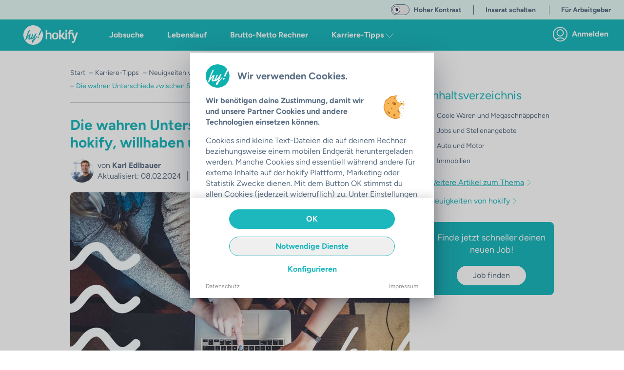

--- FILE ---
content_type: text/html;charset=utf-8
request_url: https://hokify.at/karriere/die-wahren-unterschiede-zwischen-shpock-hokify-willhaben-und-co
body_size: 48967
content:
<!DOCTYPE html><html  class="scroll-p-[5rem]" lang="de-AT" data-capo=""><head><meta charset="utf-8">
<meta name="viewport" content="initial-scale=1,maximum-scale=5,minimum-scale=1,width=device-width">
<title>Die wahren Unterschiede zwischen Shpock, hokify, willhaben und Co. </title>
<style>@font-face{font-display:fallback;font-family:Figtree;font-style:normal;font-weight:400;src:local("Figtree"),local("Figtree Regular"),local("Figtree-Regular"),url(/_nuxt/Figtree-Regular.ltqy4Hnj.woff2) format("woff2")}@font-face{font-display:fallback;font-family:Figtree;font-style:normal;font-weight:300;src:local("Figtree"),local("Figtree Light"),local("Figtree-Light"),url(/_nuxt/Figtree-Regular.ltqy4Hnj.woff2) format("woff2")}@font-face{font-display:fallback;font-family:Figtree;font-style:normal;font-weight:700;src:local("Figtree Bold"),local("Figtree-Bold"),url(/_nuxt/Figtree-Bold.C-F936-y.woff2) format("woff2")}@font-face{font-display:fallback;font-family:Georama;font-style:normal;font-weight:400;src:local("Georama"),local("Georama Regular"),local("Georama-Regular"),url(/_nuxt/Georama-Regular.DW1NkBDh.woff2) format("woff2")}@font-face{font-display:fallback;font-family:Georama;font-style:normal;font-weight:300;src:local("Georama"),local("Georama Light"),local("Georama-Light"),url(/_nuxt/Georama-Regular.DW1NkBDh.woff2) format("woff2")}@font-face{font-display:fallback;font-family:Georama;font-style:normal;font-weight:700;src:local("Georama Bold"),local("Georama-Bold"),url(/_nuxt/Georama-Bold.C8mOlENp.woff2) format("woff2")}*,:after,:before{--tw-border-spacing-x:0;--tw-border-spacing-y:0;--tw-translate-x:0;--tw-translate-y:0;--tw-rotate:0;--tw-skew-x:0;--tw-skew-y:0;--tw-scale-x:1;--tw-scale-y:1;--tw-pan-x: ;--tw-pan-y: ;--tw-pinch-zoom: ;--tw-scroll-snap-strictness:proximity;--tw-gradient-from-position: ;--tw-gradient-via-position: ;--tw-gradient-to-position: ;--tw-ordinal: ;--tw-slashed-zero: ;--tw-numeric-figure: ;--tw-numeric-spacing: ;--tw-numeric-fraction: ;--tw-ring-inset: ;--tw-ring-offset-width:0px;--tw-ring-offset-color:#fff;--tw-ring-color:rgba(59,130,246,.5);--tw-ring-offset-shadow:0 0 #0000;--tw-ring-shadow:0 0 #0000;--tw-shadow:0 0 #0000;--tw-shadow-colored:0 0 #0000;--tw-blur: ;--tw-brightness: ;--tw-contrast: ;--tw-grayscale: ;--tw-hue-rotate: ;--tw-invert: ;--tw-saturate: ;--tw-sepia: ;--tw-drop-shadow: ;--tw-backdrop-blur: ;--tw-backdrop-brightness: ;--tw-backdrop-contrast: ;--tw-backdrop-grayscale: ;--tw-backdrop-hue-rotate: ;--tw-backdrop-invert: ;--tw-backdrop-opacity: ;--tw-backdrop-saturate: ;--tw-backdrop-sepia: ;--tw-contain-size: ;--tw-contain-layout: ;--tw-contain-paint: ;--tw-contain-style: }::backdrop{--tw-border-spacing-x:0;--tw-border-spacing-y:0;--tw-translate-x:0;--tw-translate-y:0;--tw-rotate:0;--tw-skew-x:0;--tw-skew-y:0;--tw-scale-x:1;--tw-scale-y:1;--tw-pan-x: ;--tw-pan-y: ;--tw-pinch-zoom: ;--tw-scroll-snap-strictness:proximity;--tw-gradient-from-position: ;--tw-gradient-via-position: ;--tw-gradient-to-position: ;--tw-ordinal: ;--tw-slashed-zero: ;--tw-numeric-figure: ;--tw-numeric-spacing: ;--tw-numeric-fraction: ;--tw-ring-inset: ;--tw-ring-offset-width:0px;--tw-ring-offset-color:#fff;--tw-ring-color:rgba(59,130,246,.5);--tw-ring-offset-shadow:0 0 #0000;--tw-ring-shadow:0 0 #0000;--tw-shadow:0 0 #0000;--tw-shadow-colored:0 0 #0000;--tw-blur: ;--tw-brightness: ;--tw-contrast: ;--tw-grayscale: ;--tw-hue-rotate: ;--tw-invert: ;--tw-saturate: ;--tw-sepia: ;--tw-drop-shadow: ;--tw-backdrop-blur: ;--tw-backdrop-brightness: ;--tw-backdrop-contrast: ;--tw-backdrop-grayscale: ;--tw-backdrop-hue-rotate: ;--tw-backdrop-invert: ;--tw-backdrop-opacity: ;--tw-backdrop-saturate: ;--tw-backdrop-sepia: ;--tw-contain-size: ;--tw-contain-layout: ;--tw-contain-paint: ;--tw-contain-style: }/*! tailwindcss v3.4.17 | MIT License | https://tailwindcss.com*/*,:after,:before{border:0 solid;box-sizing:border-box}:after,:before{--tw-content:""}:host,html{-webkit-text-size-adjust:100%;font-feature-settings:normal;-webkit-tap-highlight-color:transparent;font-family:ui-sans-serif,system-ui,sans-serif,Apple Color Emoji,Segoe UI Emoji,Segoe UI Symbol,Noto Color Emoji;font-variation-settings:normal;line-height:1.5;-moz-tab-size:4;-o-tab-size:4;tab-size:4}body{line-height:inherit}hr{border-top-width:1px;color:inherit;height:0}abbr:where([title]){-webkit-text-decoration:underline dotted;text-decoration:underline dotted}h1,h2,h3,h4,h5,h6{font-size:inherit;font-weight:inherit}a{color:inherit;text-decoration:inherit}b,strong{font-weight:bolder}code,kbd,pre,samp{font-feature-settings:normal;font-family:ui-monospace,SFMono-Regular,Menlo,Monaco,Consolas,Liberation Mono,Courier New,monospace;font-size:1em;font-variation-settings:normal}small{font-size:80%}sub,sup{font-size:75%;line-height:0;position:relative;vertical-align:baseline}sub{bottom:-.25em}sup{top:-.5em}table{border-collapse:collapse;border-color:inherit;text-indent:0}button,input,optgroup,select,textarea{font-feature-settings:inherit;color:inherit;font-family:inherit;font-size:100%;font-variation-settings:inherit;font-weight:inherit;letter-spacing:inherit;line-height:inherit;margin:0;padding:0}button,select{text-transform:none}button,input:where([type=button]),input:where([type=reset]),input:where([type=submit]){-webkit-appearance:button;background-color:transparent;background-image:none}:-moz-focusring{outline:auto}:-moz-ui-invalid{box-shadow:none}progress{vertical-align:baseline}::-webkit-inner-spin-button,::-webkit-outer-spin-button{height:auto}[type=search]{-webkit-appearance:textfield;outline-offset:-2px}::-webkit-search-decoration{-webkit-appearance:none}::-webkit-file-upload-button{-webkit-appearance:button;font:inherit}summary{display:list-item}blockquote,dd,dl,figure,h1,h2,h3,h4,h5,h6,hr,p,pre{margin:0}legend{padding:0}menu,ol,ul{list-style:none;margin:0;padding:0}dialog{padding:0}textarea{resize:vertical}input::-moz-placeholder,textarea::-moz-placeholder{color:#9ca3af;opacity:1}input::placeholder,textarea::placeholder{color:#9ca3af;opacity:1}[role=button],button{cursor:pointer}:disabled{cursor:default}audio,canvas,embed,iframe,img,object,svg,video{display:block;vertical-align:middle}img,video{height:auto;max-width:100%}[hidden]:where(:not([hidden=until-found])){display:none}.container{margin-left:auto;margin-right:auto;padding-left:1rem;padding-right:1rem;width:100%}@media (min-width:640px){.container{max-width:640px}}@media (min-width:768px){.container{max-width:768px}}@media (min-width:890px){.container{max-width:890px}}@media (min-width:1024px){.container{max-width:1024px}}@media (min-width:1280px){.container{max-width:1280px}}@media (min-width:1536px){.container{max-width:1536px}}.sr-only{clip:rect(0,0,0,0);border-width:0;height:1px;margin:-1px;overflow:hidden;padding:0;position:absolute;white-space:nowrap;width:1px}.pointer-events-none{pointer-events:none}.pointer-events-auto{pointer-events:auto}.visible{visibility:visible}.invisible{visibility:hidden}.static{position:static}.fixed{position:fixed}.absolute{position:absolute}.relative{position:relative}.sticky{position:sticky}.inset-0{top:0;right:0;bottom:0;left:0}.inset-x-0{left:0;right:0}.inset-y-0{bottom:0;top:0}.-bottom-6{bottom:-1.5rem}.-left-16{left:-4rem}.-right-16{right:-4rem}.-right-2{right:-.5rem}.-right-2\.5{right:-.625rem}.-top-2{top:-.5rem}.-top-2\.5{top:-.625rem}.bottom-0{bottom:0}.bottom-10{bottom:2.5rem}.bottom-2{bottom:.5rem}.bottom-20{bottom:5rem}.bottom-4{bottom:1rem}.bottom-auto{bottom:auto}.left-0{left:0}.left-1{left:.25rem}.left-1\/2{left:50%}.left-2{left:.5rem}.left-4{left:1rem}.left-7{left:1.75rem}.left-\[12px\]{left:12px}.left-auto{left:auto}.right-0{right:0}.right-2{right:.5rem}.right-20{right:5rem}.right-3{right:.75rem}.right-4{right:1rem}.right-5{right:1.25rem}.right-6{right:1.5rem}.right-\[92px\]{right:92px}.right-auto{right:auto}.top-0{top:0}.top-1\.5{top:.375rem}.top-1\/2{top:50%}.top-16{top:4rem}.top-2{top:.5rem}.top-20{top:5rem}.top-3{top:.75rem}.top-4{top:1rem}.top-40{top:10rem}.top-5{top:1.25rem}.top-60{top:15rem}.top-7{top:1.75rem}.top-\[10px\]{top:10px}.top-\[178px\]{top:178px}.top-\[68px\]{top:68px}.top-\[72\%\]{top:72%}.top-\[90\%\]{top:90%}.top-auto{top:auto}.z-0{z-index:0}.z-10{z-index:10}.z-20{z-index:20}.z-30{z-index:30}.z-40{z-index:40}.z-50{z-index:50}.z-\[100\]{z-index:100}.z-\[11\]{z-index:11}.z-\[15\]{z-index:15}.z-\[17\]{z-index:17}.z-\[190\]{z-index:190}.z-\[19\]{z-index:19}.z-\[200\]{z-index:200}.z-\[210\]{z-index:210}.z-\[300\]{z-index:300}.order-1{order:1}.order-3{order:3}.order-first{order:-9999}.order-last{order:9999}.col-span-full{grid-column:1/-1}.row-span-full{grid-row:1/-1}.float-right{float:right}.float-left{float:left}.-m-4{margin:-1rem}.m-0{margin:0}.m-1{margin:.25rem}.m-2{margin:.5rem}.m-3{margin:.75rem}.m-4{margin:1rem}.m-auto{margin:auto}.-mx-4{margin-left:-1rem;margin-right:-1rem}.-mx-5{margin-left:-1.25rem;margin-right:-1.25rem}.mx-0{margin-left:0;margin-right:0}.mx-1{margin-left:.25rem;margin-right:.25rem}.mx-14{margin-left:3.5rem;margin-right:3.5rem}.mx-2{margin-left:.5rem;margin-right:.5rem}.mx-3{margin-left:.75rem;margin-right:.75rem}.mx-36{margin-left:9rem;margin-right:9rem}.mx-4{margin-left:1rem;margin-right:1rem}.mx-5{margin-left:1.25rem;margin-right:1.25rem}.mx-6{margin-left:1.5rem;margin-right:1.5rem}.mx-8{margin-left:2rem;margin-right:2rem}.mx-auto{margin-left:auto;margin-right:auto}.my-1{margin-bottom:.25rem;margin-top:.25rem}.my-10{margin-bottom:2.5rem;margin-top:2.5rem}.my-2{margin-bottom:.5rem;margin-top:.5rem}.my-3{margin-bottom:.75rem;margin-top:.75rem}.my-32{margin-bottom:8rem;margin-top:8rem}.my-4{margin-bottom:1rem;margin-top:1rem}.my-5{margin-bottom:1.25rem;margin-top:1.25rem}.my-6{margin-bottom:1.5rem;margin-top:1.5rem}.my-8{margin-bottom:2rem;margin-top:2rem}.my-9{margin-bottom:2.25rem;margin-top:2.25rem}.my-auto{margin-bottom:auto;margin-top:auto}.\!mb-0{margin-bottom:0!important}.\!mb-2{margin-bottom:.5rem!important}.-mb-0\.5{margin-bottom:-.125rem}.-mb-12{margin-bottom:-3rem}.-mb-8{margin-bottom:-2rem}.-ml-1{margin-left:-.25rem}.-mt-2{margin-top:-.5rem}.-mt-20{margin-top:-5rem}.-mt-3{margin-top:-.75rem}.-mt-6{margin-top:-1.5rem}.-mt-9{margin-top:-2.25rem}.mb-0{margin-bottom:0}.mb-1{margin-bottom:.25rem}.mb-10{margin-bottom:2.5rem}.mb-11{margin-bottom:2.75rem}.mb-12{margin-bottom:3rem}.mb-14{margin-bottom:3.5rem}.mb-16{margin-bottom:4rem}.mb-2{margin-bottom:.5rem}.mb-20{margin-bottom:5rem}.mb-24{margin-bottom:6rem}.mb-3{margin-bottom:.75rem}.mb-32{margin-bottom:8rem}.mb-4{margin-bottom:1rem}.mb-40{margin-bottom:10rem}.mb-5{margin-bottom:1.25rem}.mb-6{margin-bottom:1.5rem}.mb-7{margin-bottom:1.75rem}.mb-8{margin-bottom:2rem}.mb-9{margin-bottom:2.25rem}.mb-\[132px\]{margin-bottom:132px}.mb-auto{margin-bottom:auto}.ml-0{margin-left:0}.ml-1{margin-left:.25rem}.ml-10{margin-left:2.5rem}.ml-14{margin-left:3.5rem}.ml-2{margin-left:.5rem}.ml-3{margin-left:.75rem}.ml-4{margin-left:1rem}.ml-5{margin-left:1.25rem}.ml-8{margin-left:2rem}.ml-\[22px\]{margin-left:22px}.ml-auto{margin-left:auto}.mr-0{margin-right:0}.mr-1{margin-right:.25rem}.mr-10{margin-right:2.5rem}.mr-12{margin-right:3rem}.mr-2{margin-right:.5rem}.mr-3{margin-right:.75rem}.mr-4{margin-right:1rem}.mr-5{margin-right:1.25rem}.mr-6{margin-right:1.5rem}.mr-7{margin-right:1.75rem}.mr-8{margin-right:2rem}.ms-5{margin-inline-start:1.25rem}.mt-0{margin-top:0}.mt-1{margin-top:.25rem}.mt-10{margin-top:2.5rem}.mt-12{margin-top:3rem}.mt-14{margin-top:3.5rem}.mt-16{margin-top:4rem}.mt-2{margin-top:.5rem}.mt-24{margin-top:6rem}.mt-3{margin-top:.75rem}.mt-4{margin-top:1rem}.mt-40{margin-top:10rem}.mt-5{margin-top:1.25rem}.mt-6{margin-top:1.5rem}.mt-8{margin-top:2rem}.mt-\[1px\]{margin-top:1px}.mt-auto{margin-top:auto}.box-border{box-sizing:border-box}.box-content{box-sizing:content-box}.line-clamp-2{-webkit-line-clamp:2}.line-clamp-2,.line-clamp-3{-webkit-box-orient:vertical;display:-webkit-box;overflow:hidden}.line-clamp-3{-webkit-line-clamp:3}.line-clamp-4{-webkit-box-orient:vertical;-webkit-line-clamp:4;display:-webkit-box;overflow:hidden}.block{display:block}.inline-block{display:inline-block}.inline{display:inline}.\!flex{display:flex!important}.flex{display:flex}.inline-flex{display:inline-flex}.table{display:table}.grid{display:grid}.\!hidden{display:none!important}.hidden{display:none}.aspect-10\/3{aspect-ratio:10/3}.aspect-16\/10{aspect-ratio:16/10}.aspect-16\/9{aspect-ratio:16/9}.aspect-4\/3{aspect-ratio:4/3}.aspect-4\/5{aspect-ratio:4/5}.aspect-9\/16{aspect-ratio:9/16}.aspect-square{aspect-ratio:1/1}.aspect-video{aspect-ratio:16/9}.h-0{height:0}.h-1{height:.25rem}.h-10{height:2.5rem}.h-11{height:2.75rem}.h-12{height:3rem}.h-14{height:3.5rem}.h-16{height:4rem}.h-2{height:.5rem}.h-20{height:5rem}.h-24{height:6rem}.h-28{height:7rem}.h-3{height:.75rem}.h-3\/4{height:75%}.h-32{height:8rem}.h-36{height:9rem}.h-4{height:1rem}.h-40{height:10rem}.h-48{height:12rem}.h-5{height:1.25rem}.h-52{height:13rem}.h-56{height:14rem}.h-6{height:1.5rem}.h-64{height:16rem}.h-7{height:1.75rem}.h-72{height:18rem}.h-8{height:2rem}.h-9{height:2.25rem}.h-96{height:24rem}.h-\[108px\]{height:108px}.h-\[154px\]{height:154px}.h-\[15px\]{height:15px}.h-\[162px\]{height:162px}.h-\[18px\]{height:18px}.h-\[235px\]{height:235px}.h-\[250px\]{height:250px}.h-\[254px\]{height:254px}.h-\[256px\]{height:256px}.h-\[300px\]{height:300px}.h-\[30px\]{height:30px}.h-\[35px\]{height:35px}.h-\[514px\]{height:514px}.h-\[62px\]{height:62px}.h-\[76px\]{height:76px}.h-\[80\%\]{height:80%}.h-\[84px\]{height:84px}.h-\[90vh\]{height:90vh}.h-\[calc\(100\%-50px\)\]{height:calc(100% - 50px)}.h-\[calc\(100\%-65px\)\]{height:calc(100% - 65px)}.h-auto{height:auto}.h-fit{height:-moz-fit-content;height:fit-content}.h-full{height:100%}.h-screen{height:100vh}.max-h-10{max-height:2.5rem}.max-h-12{max-height:3rem}.max-h-60{max-height:15rem}.max-h-\[168px\]{max-height:168px}.max-h-\[210px\]{max-height:210px}.max-h-\[32px\]{max-height:32px}.max-h-\[420px\]{max-height:420px}.min-h-0{min-height:0}.min-h-\[1000px\]{min-height:1000px}.min-h-\[1250px\]{min-height:1250px}.min-h-\[162px\]{min-height:162px}.min-h-\[18px\]{min-height:18px}.min-h-\[400px\]{min-height:400px}.min-h-\[480px\]{min-height:480px}.min-h-\[700px\]{min-height:700px}.min-h-\[712px\]{min-height:712px}.min-h-\[800px\]{min-height:800px}.min-h-\[900px\]{min-height:900px}.min-h-full{min-height:100%}.w-0{width:0}.w-1{width:.25rem}.w-1\/12{width:8.333333%}.w-1\/2{width:50%}.w-1\/3{width:33.333333%}.w-1\/4{width:25%}.w-1\/5{width:20%}.w-1\/6{width:16.666667%}.w-10{width:2.5rem}.w-11\/12{width:91.666667%}.w-12{width:3rem}.w-14{width:3.5rem}.w-16{width:4rem}.w-2{width:.5rem}.w-2\/3{width:66.666667%}.w-2\/5{width:40%}.w-20{width:5rem}.w-24{width:6rem}.w-28{width:7rem}.w-3{width:.75rem}.w-3\/12{width:25%}.w-3\/4{width:75%}.w-3\/5{width:60%}.w-32{width:8rem}.w-36{width:9rem}.w-4{width:1rem}.w-4\/5{width:80%}.w-40{width:10rem}.w-44{width:11rem}.w-48{width:12rem}.w-5{width:1.25rem}.w-5\/12{width:41.666667%}.w-5\/6{width:83.333333%}.w-52{width:13rem}.w-56{width:14rem}.w-6{width:1.5rem}.w-60{width:15rem}.w-64{width:16rem}.w-7{width:1.75rem}.w-7\/12{width:58.333333%}.w-72{width:18rem}.w-8{width:2rem}.w-80{width:20rem}.w-\[100px\]{width:100px}.w-\[15px\]{width:15px}.w-\[172px\]{width:172px}.w-\[2\.375rem\]{width:2.375rem}.w-\[220px\]{width:220px}.w-\[240px\]{width:240px}.w-\[260px\]{width:260px}.w-\[288px\]{width:288px}.w-\[298px\]{width:298px}.w-\[300px\]{width:300px}.w-\[30px\]{width:30px}.w-\[34px\]{width:34px}.w-\[350px\]{width:350px}.w-\[358px\]{width:358px}.w-\[430px\]{width:430px}.w-\[62px\]{width:62px}.w-\[76px\]{width:76px}.w-auto{width:auto}.w-fit{width:-moz-fit-content;width:fit-content}.w-full{width:100%}.w-max{width:-moz-max-content;width:max-content}.w-screen{width:100vw}.min-w-\[1\.5rem\]{min-width:1.5rem}.min-w-\[100px\]{min-width:100px}.min-w-\[18px\]{min-width:18px}.min-w-\[250px\]{min-width:250px}.max-w-28{max-width:7rem}.max-w-2xl{max-width:42rem}.max-w-3xl{max-width:48rem}.max-w-4xl{max-width:56rem}.max-w-5xl{max-width:64rem}.max-w-64{max-width:16rem}.max-w-6xl{max-width:72rem}.max-w-7xl{max-width:80rem}.max-w-\[1180px\]{max-width:1180px}.max-w-\[120px\]{max-width:120px}.max-w-\[130px\]{max-width:130px}.max-w-\[1400px\]{max-width:1400px}.max-w-\[185px\]{max-width:185px}.max-w-\[250px\]{max-width:250px}.max-w-\[270px\]{max-width:270px}.max-w-\[300px\]{max-width:300px}.max-w-\[350px\]{max-width:350px}.max-w-\[380px\]{max-width:380px}.max-w-\[400px\]{max-width:400px}.max-w-\[410px\]{max-width:410px}.max-w-\[420px\]{max-width:420px}.max-w-\[450px\]{max-width:450px}.max-w-\[500px\]{max-width:500px}.max-w-\[72px\]{max-width:72px}.max-w-\[80\%\]{max-width:80%}.max-w-\[90px\]{max-width:90px}.max-w-full{max-width:100%}.max-w-lg{max-width:32rem}.max-w-max{max-width:-moz-max-content;max-width:max-content}.max-w-md{max-width:28rem}.max-w-sm{max-width:24rem}.max-w-xl{max-width:36rem}.max-w-xs{max-width:20rem}.flex-1{flex:1 1 0%}.flex-auto{flex:1 1 auto}.flex-none{flex:none}.flex-shrink-0{flex-shrink:0}.shrink{flex-shrink:1}.shrink-0{flex-shrink:0}.grow{flex-grow:1}.table-auto{table-layout:auto}.table-fixed{table-layout:fixed}.-translate-x-1\/2{--tw-translate-x:-50%}.-translate-x-10,.-translate-x-1\/2{transform:translate(var(--tw-translate-x),var(--tw-translate-y)) rotate(var(--tw-rotate)) skew(var(--tw-skew-x)) skewY(var(--tw-skew-y)) scaleX(var(--tw-scale-x)) scaleY(var(--tw-scale-y))}.-translate-x-10{--tw-translate-x:-2.5rem}.-translate-y-1\/2{--tw-translate-y:-50%}.-translate-y-10,.-translate-y-1\/2{transform:translate(var(--tw-translate-x),var(--tw-translate-y)) rotate(var(--tw-rotate)) skew(var(--tw-skew-x)) skewY(var(--tw-skew-y)) scaleX(var(--tw-scale-x)) scaleY(var(--tw-scale-y))}.-translate-y-10{--tw-translate-y:-2.5rem}.translate-x-0{--tw-translate-x:0px}.translate-x-0,.translate-x-4{transform:translate(var(--tw-translate-x),var(--tw-translate-y)) rotate(var(--tw-rotate)) skew(var(--tw-skew-x)) skewY(var(--tw-skew-y)) scaleX(var(--tw-scale-x)) scaleY(var(--tw-scale-y))}.translate-x-4{--tw-translate-x:1rem}.translate-y-0{--tw-translate-y:0px}.translate-y-0,.translate-y-10{transform:translate(var(--tw-translate-x),var(--tw-translate-y)) rotate(var(--tw-rotate)) skew(var(--tw-skew-x)) skewY(var(--tw-skew-y)) scaleX(var(--tw-scale-x)) scaleY(var(--tw-scale-y))}.translate-y-10{--tw-translate-y:2.5rem}.-rotate-90{--tw-rotate:-90deg}.-rotate-90,.rotate-0{transform:translate(var(--tw-translate-x),var(--tw-translate-y)) rotate(var(--tw-rotate)) skew(var(--tw-skew-x)) skewY(var(--tw-skew-y)) scaleX(var(--tw-scale-x)) scaleY(var(--tw-scale-y))}.rotate-0{--tw-rotate:0deg}.rotate-180{--tw-rotate:180deg}.rotate-180,.rotate-90{transform:translate(var(--tw-translate-x),var(--tw-translate-y)) rotate(var(--tw-rotate)) skew(var(--tw-skew-x)) skewY(var(--tw-skew-y)) scaleX(var(--tw-scale-x)) scaleY(var(--tw-scale-y))}.rotate-90{--tw-rotate:90deg}.scale-125{--tw-scale-x:1.25;--tw-scale-y:1.25}.scale-125,.transform{transform:translate(var(--tw-translate-x),var(--tw-translate-y)) rotate(var(--tw-rotate)) skew(var(--tw-skew-x)) skewY(var(--tw-skew-y)) scaleX(var(--tw-scale-x)) scaleY(var(--tw-scale-y))}@keyframes spin{to{transform:rotate(1turn)}}.animate-spin{animation:spin 1s linear infinite}.cursor-auto{cursor:auto}.cursor-default{cursor:default}.cursor-not-allowed{cursor:not-allowed}.cursor-pointer{cursor:pointer}.cursor-text{cursor:text}.select-none{-webkit-user-select:none;-moz-user-select:none;user-select:none}.select-all{-webkit-user-select:all;-moz-user-select:all;user-select:all}.resize-none{resize:none}.resize{resize:both}.scroll-mt-10{scroll-margin-top:2.5rem}.scroll-mt-20{scroll-margin-top:5rem}.scroll-mt-3{scroll-margin-top:.75rem}.scroll-mt-40{scroll-margin-top:10rem}.scroll-mt-5{scroll-margin-top:1.25rem}.scroll-mt-6{scroll-margin-top:1.5rem}.scroll-mt-8{scroll-margin-top:2rem}.scroll-mt-\[70px\]{scroll-margin-top:70px}.scroll-p-\[5rem\]{scroll-padding:5rem}.list-inside{list-style-position:inside}.list-outside{list-style-position:outside}.list-disc{list-style-type:disc}.list-none{list-style-type:none}.appearance-none{-webkit-appearance:none;-moz-appearance:none;appearance:none}.grid-cols-2{grid-template-columns:repeat(2,minmax(0,1fr))}.flex-row{flex-direction:row}.flex-row-reverse{flex-direction:row-reverse}.flex-col{flex-direction:column}.flex-col-reverse{flex-direction:column-reverse}.flex-wrap{flex-wrap:wrap}.place-items-center{place-items:center}.content-center{align-content:center}.items-start{align-items:flex-start}.items-end{align-items:flex-end}.items-center{align-items:center}.items-baseline{align-items:baseline}.items-stretch{align-items:stretch}.\!justify-start{justify-content:flex-start!important}.justify-start{justify-content:flex-start}.justify-end{justify-content:flex-end}.justify-center{justify-content:center}.justify-between{justify-content:space-between}.justify-around{justify-content:space-around}.gap-1{gap:.25rem}.gap-2{gap:.5rem}.gap-4{gap:1rem}.gap-x-2{-moz-column-gap:.5rem;column-gap:.5rem}.gap-x-6{-moz-column-gap:1.5rem;column-gap:1.5rem}.gap-y-2{row-gap:.5rem}.gap-y-8{row-gap:2rem}.space-x-0>:not([hidden])~:not([hidden]){--tw-space-x-reverse:0;margin-left:calc(0px*(1 - var(--tw-space-x-reverse)));margin-right:calc(0px*var(--tw-space-x-reverse))}.space-x-1>:not([hidden])~:not([hidden]){--tw-space-x-reverse:0;margin-left:calc(.25rem*(1 - var(--tw-space-x-reverse)));margin-right:calc(.25rem*var(--tw-space-x-reverse))}.space-x-10>:not([hidden])~:not([hidden]){--tw-space-x-reverse:0;margin-left:calc(2.5rem*(1 - var(--tw-space-x-reverse)));margin-right:calc(2.5rem*var(--tw-space-x-reverse))}.space-x-16>:not([hidden])~:not([hidden]){--tw-space-x-reverse:0;margin-left:calc(4rem*(1 - var(--tw-space-x-reverse)));margin-right:calc(4rem*var(--tw-space-x-reverse))}.space-x-2>:not([hidden])~:not([hidden]){--tw-space-x-reverse:0;margin-left:calc(.5rem*(1 - var(--tw-space-x-reverse)));margin-right:calc(.5rem*var(--tw-space-x-reverse))}.space-x-20>:not([hidden])~:not([hidden]){--tw-space-x-reverse:0;margin-left:calc(5rem*(1 - var(--tw-space-x-reverse)));margin-right:calc(5rem*var(--tw-space-x-reverse))}.space-x-3>:not([hidden])~:not([hidden]){--tw-space-x-reverse:0;margin-left:calc(.75rem*(1 - var(--tw-space-x-reverse)));margin-right:calc(.75rem*var(--tw-space-x-reverse))}.space-x-36>:not([hidden])~:not([hidden]){--tw-space-x-reverse:0;margin-left:calc(9rem*(1 - var(--tw-space-x-reverse)));margin-right:calc(9rem*var(--tw-space-x-reverse))}.space-x-4>:not([hidden])~:not([hidden]){--tw-space-x-reverse:0;margin-left:calc(1rem*(1 - var(--tw-space-x-reverse)));margin-right:calc(1rem*var(--tw-space-x-reverse))}.space-x-5>:not([hidden])~:not([hidden]){--tw-space-x-reverse:0;margin-left:calc(1.25rem*(1 - var(--tw-space-x-reverse)));margin-right:calc(1.25rem*var(--tw-space-x-reverse))}.space-x-6>:not([hidden])~:not([hidden]){--tw-space-x-reverse:0;margin-left:calc(1.5rem*(1 - var(--tw-space-x-reverse)));margin-right:calc(1.5rem*var(--tw-space-x-reverse))}.space-y-1>:not([hidden])~:not([hidden]){--tw-space-y-reverse:0;margin-bottom:calc(.25rem*var(--tw-space-y-reverse));margin-top:calc(.25rem*(1 - var(--tw-space-y-reverse)))}.space-y-10>:not([hidden])~:not([hidden]){--tw-space-y-reverse:0;margin-bottom:calc(2.5rem*var(--tw-space-y-reverse));margin-top:calc(2.5rem*(1 - var(--tw-space-y-reverse)))}.space-y-2>:not([hidden])~:not([hidden]){--tw-space-y-reverse:0;margin-bottom:calc(.5rem*var(--tw-space-y-reverse));margin-top:calc(.5rem*(1 - var(--tw-space-y-reverse)))}.space-y-3>:not([hidden])~:not([hidden]){--tw-space-y-reverse:0;margin-bottom:calc(.75rem*var(--tw-space-y-reverse));margin-top:calc(.75rem*(1 - var(--tw-space-y-reverse)))}.space-y-4>:not([hidden])~:not([hidden]){--tw-space-y-reverse:0;margin-bottom:calc(1rem*var(--tw-space-y-reverse));margin-top:calc(1rem*(1 - var(--tw-space-y-reverse)))}.space-y-5>:not([hidden])~:not([hidden]){--tw-space-y-reverse:0;margin-bottom:calc(1.25rem*var(--tw-space-y-reverse));margin-top:calc(1.25rem*(1 - var(--tw-space-y-reverse)))}.space-y-8>:not([hidden])~:not([hidden]){--tw-space-y-reverse:0;margin-bottom:calc(2rem*var(--tw-space-y-reverse));margin-top:calc(2rem*(1 - var(--tw-space-y-reverse)))}.divide-x-2>:not([hidden])~:not([hidden]){--tw-divide-x-reverse:0;border-left-width:calc(2px*(1 - var(--tw-divide-x-reverse)));border-right-width:calc(2px*var(--tw-divide-x-reverse))}.divide-y>:not([hidden])~:not([hidden]){--tw-divide-y-reverse:0;border-bottom-width:calc(1px*var(--tw-divide-y-reverse));border-top-width:calc(1px*(1 - var(--tw-divide-y-reverse)))}.divide-y-2>:not([hidden])~:not([hidden]){--tw-divide-y-reverse:0;border-bottom-width:calc(2px*var(--tw-divide-y-reverse));border-top-width:calc(2px*(1 - var(--tw-divide-y-reverse)))}.divide-color-grey-light>:not([hidden])~:not([hidden]){border-color:var(--color-grey-light)}.divide-color-grey-lightest>:not([hidden])~:not([hidden]){border-color:var(--color-grey-lightest)}.divide-color-main>:not([hidden])~:not([hidden]){border-color:var(--color-main)}.self-start{align-self:flex-start}.self-end{align-self:flex-end}.self-center{align-self:center}.self-stretch{align-self:stretch}.justify-self-stretch{justify-self:stretch}.overflow-auto{overflow:auto}.overflow-hidden{overflow:hidden}.overflow-clip{overflow:clip}.overflow-visible{overflow:visible}.overflow-scroll{overflow:scroll}.overflow-x-auto{overflow-x:auto}.overflow-y-auto{overflow-y:auto}.overflow-x-hidden{overflow-x:hidden}.overflow-y-hidden{overflow-y:hidden}.overflow-x-clip{overflow-x:clip}.overflow-y-visible{overflow-y:visible}.overflow-x-scroll{overflow-x:scroll}.overflow-y-scroll{overflow-y:scroll}.truncate{overflow:hidden;text-overflow:ellipsis;white-space:nowrap}.text-clip{text-overflow:clip}.hyphens-auto{-webkit-hyphens:auto;hyphens:auto}.whitespace-nowrap{white-space:nowrap}.break-normal{overflow-wrap:normal;word-break:normal}.break-words{overflow-wrap:break-word}.break-all{word-break:break-all}.break-keep{word-break:keep-all}.\!rounded{border-radius:.25rem!important}.rounded{border-radius:.25rem}.rounded-3xl{border-radius:1.5rem}.rounded-\[3px\]{border-radius:3px}.rounded-full{border-radius:9999px}.rounded-lg{border-radius:.5rem}.rounded-md{border-radius:.375rem}.rounded-none{border-radius:0}.rounded-sm{border-radius:.125rem}.rounded-xl{border-radius:.75rem}.rounded-b-lg{border-bottom-left-radius:.5rem;border-bottom-right-radius:.5rem}.rounded-b-none{border-bottom-left-radius:0;border-bottom-right-radius:0}.rounded-b-xl{border-bottom-left-radius:.75rem;border-bottom-right-radius:.75rem}.rounded-l-lg{border-bottom-left-radius:.5rem;border-top-left-radius:.5rem}.rounded-t{border-top-left-radius:.25rem;border-top-right-radius:.25rem}.rounded-t-lg{border-top-left-radius:.5rem;border-top-right-radius:.5rem}.rounded-t-md{border-top-left-radius:.375rem;border-top-right-radius:.375rem}.rounded-t-xl{border-top-left-radius:.75rem;border-top-right-radius:.75rem}.rounded-bl-full{border-bottom-left-radius:9999px}.rounded-bl-lg{border-bottom-left-radius:.5rem}.rounded-bl-none{border-bottom-left-radius:0}.rounded-br-lg{border-bottom-right-radius:.5rem}.rounded-tl-lg{border-top-left-radius:.5rem}.rounded-tl-none{border-top-left-radius:0}.rounded-tr-lg{border-top-right-radius:.5rem}.border{border-width:1px}.border-0{border-width:0}.border-2{border-width:2px}.border-4{border-width:4px}.border-\[1px\]{border-width:1px}.border-b{border-bottom-width:1px}.border-b-2{border-bottom-width:2px}.border-b-4{border-bottom-width:4px}.border-b-\[1px\]{border-bottom-width:1px}.border-l{border-left-width:1px}.border-l-0{border-left-width:0}.border-l-2{border-left-width:2px}.border-l-4{border-left-width:4px}.border-l-8{border-left-width:8px}.border-r{border-right-width:1px}.border-r-2{border-right-width:2px}.border-r-8{border-right-width:8px}.border-t{border-top-width:1px}.border-t-2{border-top-width:2px}.border-t-4{border-top-width:4px}.border-solid{border-style:solid}.border-none{border-style:none}.border-color-blue{border-color:var(--color-blue)}.border-color-blue-grey{border-color:var(--color-blue-grey)}.border-color-blue-hover{border-color:var(--color-blue-hover)}.border-color-coral{border-color:var(--color-coral)}.border-color-grey{border-color:var(--color-grey)}.border-color-grey-darker{border-color:var(--color-grey-darker)}.border-color-grey-light{border-color:var(--color-grey-light)}.border-color-grey-lightest{border-color:var(--color-grey-lightest)}.border-color-main{border-color:var(--color-main)}.border-color-main-business{border-color:var(--color-main-business)}.border-color-main-business-hover{border-color:var(--color-main-business-hover)}.border-color-main-light{border-color:var(--color-main-light)}.border-color-purple{border-color:var(--color-purple)}.border-color-text{border-color:var(--color-text)}.border-color-text-dark{border-color:var(--color-text-dark)}.border-color-text-lighter{border-color:var(--color-text-lighter)}.border-color-white{border-color:var(--color-white)}.border-color-yellow{border-color:var(--color-yellow)}.border-transparent{border-color:transparent}.border-opacity-25{--tw-border-opacity:.25}.bg-\[\#1cb8bd\]{--tw-bg-opacity:1;background-color:rgb(28 184 189/var(--tw-bg-opacity,1))}.bg-\[\#52b8b9\]{--tw-bg-opacity:1;background-color:rgb(82 184 185/var(--tw-bg-opacity,1))}.bg-\[black\]\/30{background-color:#0000004d}.bg-\[black\]\/50{background-color:#00000080}.bg-\[var\(--color-grey-background\)\]{background-color:var(--color-grey-background)}.bg-color-banner-to-mobile{background-color:var(--color-banner-to-mobile)}.bg-color-black-new{background-color:var(--color-black-new)}.bg-color-blue{background-color:var(--color-blue)}.bg-color-blue-dark{background-color:var(--color-blue-dark)}.bg-color-blue-grey{background-color:var(--color-blue-grey)}.bg-color-blue-hover{background-color:var(--color-blue-hover)}.bg-color-blue-light{background-color:var(--color-blue-light)}.bg-color-coral{background-color:var(--color-coral)}.bg-color-grey{background-color:var(--color-grey)}.bg-color-grey-background{background-color:var(--color-grey-background)}.bg-color-grey-light{background-color:var(--color-grey-light)}.bg-color-grey-lightest{background-color:var(--color-grey-lightest)}.bg-color-landing-banner{background-color:var(--color-landing-banner)}.bg-color-main{background-color:var(--color-main)}.bg-color-main-business{background-color:var(--color-main-business)}.bg-color-main-business-hover{background-color:var(--color-main-business-hover)}.bg-color-main-light{background-color:var(--color-main-light)}.bg-color-main-lighter{background-color:var(--color-main-lighter)}.bg-color-navigation-secondary{background-color:var(--color-navigation-secondary)}.bg-color-purple{background-color:var(--color-purple)}.bg-color-text-lighter{background-color:var(--color-text-lighter)}.bg-color-white{background-color:var(--color-white)}.bg-color-yellow{background-color:var(--color-yellow)}.bg-transparent{background-color:transparent}.bg-\[url\(\'\/img\/b2b-lps\/social-media-recruiting-mobile\.jpg\'\)\]{background-image:url(/img/b2b-lps/social-media-recruiting-mobile.jpg)}.bg-gradient-to-b{background-image:linear-gradient(to bottom,var(--tw-gradient-stops))}.bg-gradient-to-br{background-image:linear-gradient(to bottom right,var(--tw-gradient-stops))}.from-color-main{--tw-gradient-from:var(--color-main) var(--tw-gradient-from-position);--tw-gradient-to:hsla(0,0%,100%,0) var(--tw-gradient-to-position);--tw-gradient-stops:var(--tw-gradient-from),var(--tw-gradient-to)}.from-color-text{--tw-gradient-from:var(--color-text) var(--tw-gradient-from-position);--tw-gradient-to:hsla(0,0%,100%,0) var(--tw-gradient-to-position);--tw-gradient-stops:var(--tw-gradient-from),var(--tw-gradient-to)}.to-\[\#775CA1\]{--tw-gradient-to:#775ca1 var(--tw-gradient-to-position)}.to-\[\#91469d\]{--tw-gradient-to:#91469d var(--tw-gradient-to-position)}.to-color-main-business{--tw-gradient-to:var(--color-main-business) var(--tw-gradient-to-position)}.to-transparent{--tw-gradient-to:transparent var(--tw-gradient-to-position)}.bg-contain{background-size:contain}.bg-cover{background-size:cover}.bg-clip-padding{background-clip:padding-box}.bg-clip-text{-webkit-background-clip:text;background-clip:text}.bg-\[50\%_30\%\]{background-position:50% 30%}.bg-bottom{background-position:bottom}.bg-center{background-position:50%}.bg-top{background-position:top}.bg-no-repeat{background-repeat:no-repeat}.fill-color-text{fill:var(--color-text)}.fill-current{fill:currentColor}.stroke-current{stroke:currentColor}.object-contain{-o-object-fit:contain;object-fit:contain}.object-cover{-o-object-fit:cover;object-fit:cover}.object-scale-down{-o-object-fit:scale-down;object-fit:scale-down}.object-left-top{-o-object-position:left top;object-position:left top}.object-top{-o-object-position:top;object-position:top}.p-0{padding:0}.p-0\.5{padding:.125rem}.p-1{padding:.25rem}.p-12{padding:3rem}.p-2{padding:.5rem}.p-3{padding:.75rem}.p-4{padding:1rem}.p-5{padding:1.25rem}.p-6{padding:1.5rem}.p-8{padding:2rem}.px-0{padding-left:0;padding-right:0}.px-1{padding-left:.25rem;padding-right:.25rem}.px-1\.5{padding-left:.375rem;padding-right:.375rem}.px-10{padding-left:2.5rem;padding-right:2.5rem}.px-12{padding-left:3rem;padding-right:3rem}.px-16{padding-left:4rem;padding-right:4rem}.px-2{padding-left:.5rem;padding-right:.5rem}.px-20{padding-left:5rem;padding-right:5rem}.px-28{padding-left:7rem;padding-right:7rem}.px-3{padding-left:.75rem;padding-right:.75rem}.px-36{padding-left:9rem;padding-right:9rem}.px-4{padding-left:1rem;padding-right:1rem}.px-5{padding-left:1.25rem;padding-right:1.25rem}.px-6{padding-left:1.5rem;padding-right:1.5rem}.px-8{padding-left:2rem;padding-right:2rem}.py-0{padding-bottom:0;padding-top:0}.py-1{padding-bottom:.25rem;padding-top:.25rem}.py-10{padding-bottom:2.5rem;padding-top:2.5rem}.py-12{padding-bottom:3rem;padding-top:3rem}.py-14{padding-bottom:3.5rem;padding-top:3.5rem}.py-16{padding-bottom:4rem;padding-top:4rem}.py-2{padding-bottom:.5rem;padding-top:.5rem}.py-20{padding-bottom:5rem;padding-top:5rem}.py-28{padding-bottom:7rem;padding-top:7rem}.py-3{padding-bottom:.75rem;padding-top:.75rem}.py-4{padding-bottom:1rem;padding-top:1rem}.py-5{padding-bottom:1.25rem;padding-top:1.25rem}.py-6{padding-bottom:1.5rem;padding-top:1.5rem}.py-8{padding-bottom:2rem;padding-top:2rem}.\!pl-12{padding-left:3rem!important}.\!pt-2{padding-top:.5rem!important}.\!pt-4{padding-top:1rem!important}.pb-0{padding-bottom:0}.pb-1{padding-bottom:.25rem}.pb-10{padding-bottom:2.5rem}.pb-12{padding-bottom:3rem}.pb-14{padding-bottom:3.5rem}.pb-16{padding-bottom:4rem}.pb-2{padding-bottom:.5rem}.pb-20{padding-bottom:5rem}.pb-24{padding-bottom:6rem}.pb-28{padding-bottom:7rem}.pb-3{padding-bottom:.75rem}.pb-32{padding-bottom:8rem}.pb-36{padding-bottom:9rem}.pb-4{padding-bottom:1rem}.pb-44{padding-bottom:11rem}.pb-5{padding-bottom:1.25rem}.pb-56{padding-bottom:14rem}.pb-6{padding-bottom:1.5rem}.pb-60{padding-bottom:15rem}.pb-7{padding-bottom:1.75rem}.pb-8{padding-bottom:2rem}.pb-\[65\%\]{padding-bottom:65%}.pb-\[9px\]{padding-bottom:9px}.pl-0{padding-left:0}.pl-1{padding-left:.25rem}.pl-10{padding-left:2.5rem}.pl-11{padding-left:2.75rem}.pl-12{padding-left:3rem}.pl-16{padding-left:4rem}.pl-2{padding-left:.5rem}.pl-3{padding-left:.75rem}.pl-4{padding-left:1rem}.pl-5{padding-left:1.25rem}.pl-6{padding-left:1.5rem}.pl-8{padding-left:2rem}.pl-\[42px\]{padding-left:42px}.pr-0{padding-right:0}.pr-1{padding-right:.25rem}.pr-1\.5{padding-right:.375rem}.pr-2{padding-right:.5rem}.pr-20{padding-right:5rem}.pr-3{padding-right:.75rem}.pr-4{padding-right:1rem}.pr-5{padding-right:1.25rem}.pr-6{padding-right:1.5rem}.pr-8{padding-right:2rem}.pt-0{padding-top:0}.pt-1{padding-top:.25rem}.pt-10{padding-top:2.5rem}.pt-12{padding-top:3rem}.pt-14{padding-top:3.5rem}.pt-16{padding-top:4rem}.pt-2{padding-top:.5rem}.pt-20{padding-top:5rem}.pt-24{padding-top:6rem}.pt-28{padding-top:7rem}.pt-3{padding-top:.75rem}.pt-4{padding-top:1rem}.pt-5{padding-top:1.25rem}.pt-56{padding-top:14rem}.pt-6{padding-top:1.5rem}.pt-8{padding-top:2rem}.pt-\[100\%\]{padding-top:100%}.pt-\[2\.5rem\]{padding-top:2.5rem}.pt-\[9px\]{padding-top:9px}.text-left{text-align:left}.text-center{text-align:center}.text-right{text-align:right}.text-start{text-align:start}.text-end{text-align:end}.align-baseline{vertical-align:baseline}.align-top{vertical-align:top}.align-middle{vertical-align:middle}.align-bottom{vertical-align:bottom}.align-text-top{vertical-align:text-top}.align-text-bottom{vertical-align:text-bottom}.text-2xl{font-size:1.5rem}.text-2xs{font-size:.625rem}.text-3xl{font-size:1.875rem}.text-4xl{font-size:2.25rem}.text-5xl{font-size:3rem}.text-\[0\.8rem\]{font-size:.8rem}.text-\[10px\]{font-size:10px}.text-\[120px\]{font-size:120px}.text-\[50px\]{font-size:50px}.text-base{font-size:1rem}.text-lg{font-size:1.125rem}.text-sm{font-size:.875rem}.text-xl{font-size:1.25rem}.text-xs{font-size:.75rem}.font-bold{font-weight:700}.font-extrabold{font-weight:800}.font-light{font-weight:300}.font-medium{font-weight:500}.font-normal{font-weight:400}.font-semibold{font-weight:600}.uppercase{text-transform:uppercase}.italic{font-style:italic}.not-italic{font-style:normal}.leading-10{line-height:2.5rem}.leading-5{line-height:1.25rem}.leading-\[15px\]{line-height:15px}.leading-loose{line-height:2}.leading-none{line-height:1}.leading-normal{line-height:1.5}.leading-relaxed{line-height:1.625}.leading-snug{line-height:1.375}.leading-tight{line-height:1.25}.tracking-wide{letter-spacing:.025em}.tracking-wider{letter-spacing:.05em}.\!text-color-grey-medium{color:var(--color-grey-medium)!important}.text-color-black{color:var(--color-black)}.text-color-blue{color:var(--color-blue)}.text-color-blue-grey{color:var(--color-blue-grey)}.text-color-coral{color:var(--color-coral)}.text-color-grey{color:var(--color-grey)}.text-color-grey-dark{color:var(--color-grey-dark)}.text-color-grey-light{color:var(--color-grey-light)}.text-color-grey-lightest{color:var(--color-grey-lightest)}.text-color-grey-medium{color:var(--color-grey-medium)}.text-color-main{color:var(--color-main)}.text-color-main-business{color:var(--color-main-business)}.text-color-mustard-800{color:var(--color-mustard-800)}.text-color-purple{color:var(--color-purple)}.text-color-text{color:var(--color-text)}.text-color-text-lighter{color:var(--color-text-lighter)}.text-color-white{color:var(--color-white)}.text-color-yellow{color:var(--color-yellow)}.text-transparent{color:transparent}.underline{text-decoration-line:underline}.line-through{text-decoration-line:line-through}.underline-offset-1{text-underline-offset:1px}.antialiased{-webkit-font-smoothing:antialiased;-moz-osx-font-smoothing:grayscale}.accent-color-text{accent-color:var(--color-text)}.accent-color-white{accent-color:var(--color-white)}.opacity-0{opacity:0}.opacity-30{opacity:.3}.opacity-40{opacity:.4}.opacity-50{opacity:.5}.opacity-75{opacity:.75}.opacity-90{opacity:.9}.shadow{--tw-shadow:0 1px 3px 0 rgba(0,0,0,.1),0 1px 2px -1px rgba(0,0,0,.1);--tw-shadow-colored:0 1px 3px 0 var(--tw-shadow-color),0 1px 2px -1px var(--tw-shadow-color)}.shadow,.shadow-lg{box-shadow:var(--tw-ring-offset-shadow,0 0 #0000),var(--tw-ring-shadow,0 0 #0000),var(--tw-shadow)}.shadow-lg{--tw-shadow:0 10px 15px -3px rgba(0,0,0,.1),0 4px 6px -4px rgba(0,0,0,.1);--tw-shadow-colored:0 10px 15px -3px var(--tw-shadow-color),0 4px 6px -4px var(--tw-shadow-color)}.shadow-md{--tw-shadow:0 4px 6px -1px rgba(0,0,0,.1),0 2px 4px -2px rgba(0,0,0,.1);--tw-shadow-colored:0 4px 6px -1px var(--tw-shadow-color),0 2px 4px -2px var(--tw-shadow-color)}.shadow-md,.shadow-sharp{box-shadow:var(--tw-ring-offset-shadow,0 0 #0000),var(--tw-ring-shadow,0 0 #0000),var(--tw-shadow)}.shadow-sharp{--tw-shadow:0 2px 4px 0 rgba(0,0,0,.2);--tw-shadow-colored:0 2px 4px 0 var(--tw-shadow-color)}.shadow-xl{--tw-shadow:0px 4px 20px 0px hsla(240,6%,83%,.75);--tw-shadow-colored:0px 4px 20px 0px var(--tw-shadow-color);box-shadow:var(--tw-ring-offset-shadow,0 0 #0000),var(--tw-ring-shadow,0 0 #0000),var(--tw-shadow)}.outline-none{outline:2px solid transparent;outline-offset:2px}.outline{outline-style:solid}.outline-0{outline-width:0}.ring{--tw-ring-offset-shadow:var(--tw-ring-inset) 0 0 0 var(--tw-ring-offset-width) var(--tw-ring-offset-color);--tw-ring-shadow:var(--tw-ring-inset) 0 0 0 calc(3px + var(--tw-ring-offset-width)) var(--tw-ring-color)}.ring,.ring-0{box-shadow:var(--tw-ring-offset-shadow),var(--tw-ring-shadow),var(--tw-shadow,0 0 #0000)}.ring-0{--tw-ring-offset-shadow:var(--tw-ring-inset) 0 0 0 var(--tw-ring-offset-width) var(--tw-ring-offset-color);--tw-ring-shadow:var(--tw-ring-inset) 0 0 0 calc(var(--tw-ring-offset-width)) var(--tw-ring-color)}.ring-1{--tw-ring-offset-shadow:var(--tw-ring-inset) 0 0 0 var(--tw-ring-offset-width) var(--tw-ring-offset-color);--tw-ring-shadow:var(--tw-ring-inset) 0 0 0 calc(1px + var(--tw-ring-offset-width)) var(--tw-ring-color);box-shadow:var(--tw-ring-offset-shadow),var(--tw-ring-shadow),var(--tw-shadow,0 0 #0000)}.ring-color-main{--tw-ring-color:var(--color-main)}.ring-color-white{--tw-ring-color:var(--color-white)}.blur{--tw-blur:blur(8px)}.blur,.blur-sm{filter:var(--tw-blur) var(--tw-brightness) var(--tw-contrast) var(--tw-grayscale) var(--tw-hue-rotate) var(--tw-invert) var(--tw-saturate) var(--tw-sepia) var(--tw-drop-shadow)}.blur-sm{--tw-blur:blur(4px)}.grayscale{--tw-grayscale:grayscale(100%)}.grayscale,.invert{filter:var(--tw-blur) var(--tw-brightness) var(--tw-contrast) var(--tw-grayscale) var(--tw-hue-rotate) var(--tw-invert) var(--tw-saturate) var(--tw-sepia) var(--tw-drop-shadow)}.invert{--tw-invert:invert(100%)}.\!filter{filter:var(--tw-blur) var(--tw-brightness) var(--tw-contrast) var(--tw-grayscale) var(--tw-hue-rotate) var(--tw-invert) var(--tw-saturate) var(--tw-sepia) var(--tw-drop-shadow)!important}.filter{filter:var(--tw-blur) var(--tw-brightness) var(--tw-contrast) var(--tw-grayscale) var(--tw-hue-rotate) var(--tw-invert) var(--tw-saturate) var(--tw-sepia) var(--tw-drop-shadow)}.backdrop-blur-lg{--tw-backdrop-blur:blur(16px)}.backdrop-blur-lg,.backdrop-filter{-webkit-backdrop-filter:var(--tw-backdrop-blur) var(--tw-backdrop-brightness) var(--tw-backdrop-contrast) var(--tw-backdrop-grayscale) var(--tw-backdrop-hue-rotate) var(--tw-backdrop-invert) var(--tw-backdrop-opacity) var(--tw-backdrop-saturate) var(--tw-backdrop-sepia);backdrop-filter:var(--tw-backdrop-blur) var(--tw-backdrop-brightness) var(--tw-backdrop-contrast) var(--tw-backdrop-grayscale) var(--tw-backdrop-hue-rotate) var(--tw-backdrop-invert) var(--tw-backdrop-opacity) var(--tw-backdrop-saturate) var(--tw-backdrop-sepia)}.transition{transition-duration:.15s;transition-property:color,background-color,border-color,text-decoration-color,fill,stroke,opacity,box-shadow,transform,filter,-webkit-backdrop-filter;transition-property:color,background-color,border-color,text-decoration-color,fill,stroke,opacity,box-shadow,transform,filter,backdrop-filter;transition-property:color,background-color,border-color,text-decoration-color,fill,stroke,opacity,box-shadow,transform,filter,backdrop-filter,-webkit-backdrop-filter;transition-timing-function:cubic-bezier(.4,0,.2,1)}.transition-all{transition-duration:.15s;transition-property:all;transition-timing-function:cubic-bezier(.4,0,.2,1)}.transition-colors{transition-duration:.15s;transition-property:color,background-color,border-color,text-decoration-color,fill,stroke;transition-timing-function:cubic-bezier(.4,0,.2,1)}.transition-opacity{transition-duration:.15s;transition-property:opacity;transition-timing-function:cubic-bezier(.4,0,.2,1)}.transition-transform{transition-duration:.15s;transition-property:transform;transition-timing-function:cubic-bezier(.4,0,.2,1)}.duration-1000{transition-duration:1s}.duration-150{transition-duration:.15s}.duration-200{transition-duration:.2s}.duration-300{transition-duration:.3s}.duration-500{transition-duration:.5s}.ease-in-out{transition-timing-function:cubic-bezier(.4,0,.2,1)}.ease-linear{transition-timing-function:linear}.will-change-transform{will-change:transform}.filter-main{filter:var(--color-main-filter)}.ar-1610{padding-top:62.5%}.bg-color-black-transparent{background-color:#00000080}.customer-logo-size{max-height:48px;max-width:100px}.customer-logo-size-mobile{max-height:36px;max-width:75px}.rotation-90{--tw-rotate:90deg;transform:translate(var(--tw-translate-x),var(--tw-translate-y)) rotate(var(--tw-rotate)) skew(var(--tw-skew-x)) skewY(var(--tw-skew-y)) scaleX(var(--tw-scale-x)) scaleY(var(--tw-scale-y));transition-duration:.3s;transition-property:color,background-color,border-color,text-decoration-color,fill,stroke,opacity,box-shadow,transform,filter,-webkit-backdrop-filter;transition-property:color,background-color,border-color,text-decoration-color,fill,stroke,opacity,box-shadow,transform,filter,backdrop-filter;transition-property:color,background-color,border-color,text-decoration-color,fill,stroke,opacity,box-shadow,transform,filter,backdrop-filter,-webkit-backdrop-filter;transition-timing-function:cubic-bezier(.4,0,.2,1)}.trans-all-300{transition-duration:.3s;transition-property:all;transition-timing-function:cubic-bezier(.4,0,.2,1)}.header-link{border-bottom-width:4px;box-sizing:border-box;color:var(--color-white);font-weight:800;line-height:1;padding:1.5rem 1rem 1.25rem}@media (min-width:1280px){.header-link{padding-left:1.5rem;padding-right:1.5rem}}.header-link:hover,.router-link-exact-active{border-color:var(--color-main-light)}.break-word{word-break:break-word}.bottom-bar{background-color:#ffffffe6}.footer-link{color:var(--color-white)}.footer-link:hover{text-decoration-line:underline}.footer-link.router-link-exact-active{cursor:default;text-decoration-line:underline}.dropdown-link{background-color:var(--color-white);border-color:var(--color-grey-light);border-top-width:1px;font-weight:800;padding:.75rem 1rem;text-transform:uppercase;width:100%}.post-link.\!active,.post-link.active{--tw-shadow:inset 0 2px 4px 0 rgba(0,0,0,.05);--tw-shadow-colored:inset 0 2px 4px 0 var(--tw-shadow-color);border-color:var(--color-main);box-shadow:var(--tw-ring-offset-shadow,0 0 #0000),var(--tw-ring-shadow,0 0 #0000),var(--tw-shadow)}.custom-gradient{background:linear-gradient(279.68deg,rgba(217,242,242,.7) 69.97%,var(--color-main-a) 124.87%)}.business-header-bg-gradient{background-image:radial-gradient(circle at 17% 1%,#c7c7c708 0,#c7c7c708 50%,#2a2a2a08 0,#2a2a2a08),radial-gradient(circle at 8% 81%,#fcfcfc08 0,#fcfcfc08 50%,#24242408 0,#24242408),radial-gradient(circle at 83% 29%,#a3a3a308 0,#a3a3a308 50%,#3c3c3c08 0,#3c3c3c08),radial-gradient(circle at 96% 62%,#ababab08 0,#ababab08 50%,#a8a8a808 0,#a8a8a808),linear-gradient(338deg,#028dd5,#07a070)}.\[appearance\:textfield\]{-webkit-appearance:textfield;-moz-appearance:textfield;appearance:textfield}.\[writing-mode\:vertical-lr\]{writing-mode:vertical-lr}html{box-sizing:border-box;font-size:1rem;height:100%}*,:after,:before{box-sizing:inherit}#__layout,#__layout>div,#__nuxt,body{height:100%}body{color:var(--color-text-dark);font-family:Figtree,Inter,Roboto,San Francisco,sans-serif;font-size:1rem;margin:0;padding:0}.v--modal-block-scroll{overflow:hidden;padding-right:var(--scrollbar-width);width:100%}main.insidepage{height:100%}@media screen and (-ms-high-contrast:none){.flex-col>.flex-1{flex:1 1 auto}}header svg,main svg{height:16px;width:16px}main{flex:1;position:relative;width:100%}.noheader main{overflow:visible}h1,h2,h3,h4,h5,h6{font-weight:700;margin:0 0 1rem}form legend,h1,h2,h3,h4,h5,h6{color:var(--color-text-dark);line-height:1.2}form legend{margin:0 0 1.25rem}h1{color:var(--color-main);font-size:1.875rem;text-align:center}h1.bigger{font-size:2.25rem}h1.smaller,h2{font-size:1.5rem}h2{color:var(--color-main);font-weight:500}h2.bigger{font-size:1.875rem}h2.smaller,h3{font-size:1.25rem}h3{color:var(--color-main);font-weight:500}h3.bigger{font-size:1.5rem}h3.smaller,h4{font-size:1.125rem}h4{color:var(--color-text-dark);margin:0 0 .75rem}h4.bigger{font-size:1.25rem}h4.smaller,h5,h6{font-size:1rem}p{line-height:1.4;margin:0 0 1.25rem}p.smaller{font-size:.875rem}p.bigger{font-size:1.125rem}div{line-height:1.4}a{color:var(--color-main)}b,strong{font-weight:700}ol{list-style:decimal outside;margin-bottom:1.25rem;padding:0 1.25rem}ol li{margin:.5rem 0}fieldset{border:none;margin:0;padding:0}@media (max-width:374px){.hide_on_very_small_phone{display:none!important}}@media (max-width:375px){.hide_on_small_phone{display:none!important}}@media (min-width:376px){.on_small_phone{display:none!important}}@media (min-width:768px){.hide_on_desktop,.on_tablet{display:none!important}}@media (max-width:767px){.hide_on_tablet,.on_desktop{display:none!important}}.markdown h2{text-align:center}.markdown section{margin-bottom:2.5rem}.markdown ul{list-style:disc outside;margin-bottom:1.25rem;padding:0 1.25rem}.markdown ul li{margin:.5rem 0}@media (min-width:640px){.sm\:container{margin-left:auto;margin-right:auto;padding-left:1rem;padding-right:1rem;width:100%}.sm\:container{max-width:640px}@media (min-width:768px){.sm\:container{max-width:768px}}@media (min-width:890px){.sm\:container{max-width:890px}}@media (min-width:1024px){.sm\:container{max-width:1024px}}@media (min-width:1280px){.sm\:container{max-width:1280px}}@media (min-width:1536px){.sm\:container{max-width:1536px}}}.before\:mr-4:before{content:var(--tw-content);margin-right:1rem}.before\:flex-1:before{content:var(--tw-content);flex:1 1 0%}.before\:border-t:before{border-top-width:1px;content:var(--tw-content)}.before\:border-color-text:before{border-color:var(--color-text);content:var(--tw-content)}.after\:ml-4:after{content:var(--tw-content);margin-left:1rem}.after\:flex-1:after{content:var(--tw-content);flex:1 1 0%}.after\:border-t:after{border-top-width:1px;content:var(--tw-content)}.after\:border-color-text:after{border-color:var(--color-text);content:var(--tw-content)}.after\:text-color-main:after{color:var(--color-main);content:var(--tw-content)}.first\:rounded-t-lg:first-child{border-top-left-radius:.5rem;border-top-right-radius:.5rem}.first\:border-color-grey-lightest:first-child{border-color:var(--color-grey-lightest)}.last\:mb-0:last-child{margin-bottom:0}.last\:mr-0:last-child{margin-right:0}.last\:rounded-b-lg:last-child{border-bottom-left-radius:.5rem;border-bottom-right-radius:.5rem}.checked\:h-4:checked{height:1rem}.checked\:w-4:checked{width:1rem}.checked\:border-4:checked{border-width:4px}.checked\:border-color-main-business:checked{border-color:var(--color-main-business)}.checked\:bg-color-white:checked{background-color:var(--color-white)}@media (hover:hover) and (pointer:fine){.hover\:z-30:hover{z-index:30}.hover\:scale-110:hover{--tw-scale-x:1.1;--tw-scale-y:1.1;transform:translate(var(--tw-translate-x),var(--tw-translate-y)) rotate(var(--tw-rotate)) skew(var(--tw-skew-x)) skewY(var(--tw-skew-y)) scaleX(var(--tw-scale-x)) scaleY(var(--tw-scale-y))}.hover\:cursor-pointer:hover{cursor:pointer}.hover\:border-b-4:hover{border-bottom-width:4px}.hover\:border-color-blue-hover:hover{border-color:var(--color-blue-hover)}.hover\:border-color-coral-hover:hover{border-color:var(--color-coral-hover)}.hover\:border-color-main:hover{border-color:var(--color-main)}.hover\:border-color-main-business-hover:hover{border-color:var(--color-main-business-hover)}.hover\:border-color-main-hover:hover{border-color:var(--color-main-hover)}.hover\:border-color-purple-hover:hover{border-color:var(--color-purple-hover)}.hover\:border-color-white:hover{border-color:var(--color-white)}.hover\:border-color-white-hover:hover{border-color:var(--color-white-hover)}.hover\:border-color-yellow-hover:hover{border-color:var(--color-yellow-hover)}.hover\:bg-color-blue:hover{background-color:var(--color-blue)}.hover\:bg-color-blue-hover:hover{background-color:var(--color-blue-hover)}.hover\:bg-color-blue-light:hover{background-color:var(--color-blue-light)}.hover\:bg-color-coral:hover{background-color:var(--color-coral)}.hover\:bg-color-coral-hover:hover{background-color:var(--color-coral-hover)}.hover\:bg-color-grey-light:hover{background-color:var(--color-grey-light)}.hover\:bg-color-grey-lightest:hover{background-color:var(--color-grey-lightest)}.hover\:bg-color-main:hover{background-color:var(--color-main)}.hover\:bg-color-main-business:hover{background-color:var(--color-main-business)}.hover\:bg-color-main-business-hover:hover{background-color:var(--color-main-business-hover)}.hover\:bg-color-main-hover:hover{background-color:var(--color-main-hover)}.hover\:bg-color-main-light:hover{background-color:var(--color-main-light)}.hover\:bg-color-purple:hover{background-color:var(--color-purple)}.hover\:bg-color-purple-hover:hover{background-color:var(--color-purple-hover)}.hover\:bg-color-white:hover{background-color:var(--color-white)}.hover\:bg-color-white-hover:hover{background-color:var(--color-white-hover)}.hover\:bg-color-yellow:hover{background-color:var(--color-yellow)}.hover\:bg-color-yellow-hover:hover{background-color:var(--color-yellow-hover)}.hover\:text-color-blue-grey:hover{color:var(--color-blue-grey)}.hover\:text-color-main:hover{color:var(--color-main)}.hover\:text-color-main-business:hover{color:var(--color-main-business)}.hover\:text-color-main-business-hover:hover{color:var(--color-main-business-hover)}.hover\:text-color-main-hover:hover{color:var(--color-main-hover)}.hover\:text-color-text:hover{color:var(--color-text)}.hover\:text-color-white:hover{color:var(--color-white)}.hover\:underline:hover{text-decoration-line:underline}.hover\:no-underline:hover{text-decoration-line:none}.hover\:shadow-lg:hover{--tw-shadow:0 10px 15px -3px rgba(0,0,0,.1),0 4px 6px -4px rgba(0,0,0,.1);--tw-shadow-colored:0 10px 15px -3px var(--tw-shadow-color),0 4px 6px -4px var(--tw-shadow-color);box-shadow:var(--tw-ring-offset-shadow,0 0 #0000),var(--tw-ring-shadow,0 0 #0000),var(--tw-shadow)}.hover\:ring:hover{--tw-ring-offset-shadow:var(--tw-ring-inset) 0 0 0 var(--tw-ring-offset-width) var(--tw-ring-offset-color);--tw-ring-shadow:var(--tw-ring-inset) 0 0 0 calc(3px + var(--tw-ring-offset-width)) var(--tw-ring-color);box-shadow:var(--tw-ring-offset-shadow),var(--tw-ring-shadow),var(--tw-shadow,0 0 #0000)}.hover\:ring-color-main:hover{--tw-ring-color:var(--color-main)}}.focus\:outline-none:focus{outline:2px solid transparent;outline-offset:2px}.focus\:outline:focus{outline-style:solid}.focus\:outline-\[2rem\]:focus{outline-width:2rem}.focus\:outline-color-main:focus{outline-color:var(--color-main)}.focus\:ring-2:focus{--tw-ring-offset-shadow:var(--tw-ring-inset) 0 0 0 var(--tw-ring-offset-width) var(--tw-ring-offset-color);--tw-ring-shadow:var(--tw-ring-inset) 0 0 0 calc(2px + var(--tw-ring-offset-width)) var(--tw-ring-color);box-shadow:var(--tw-ring-offset-shadow),var(--tw-ring-shadow),var(--tw-shadow,0 0 #0000)}.focus-visible\:outline-2:focus-visible{outline-width:2px}.focus-visible\:ring-2:focus-visible{--tw-ring-offset-shadow:var(--tw-ring-inset) 0 0 0 var(--tw-ring-offset-width) var(--tw-ring-offset-color);--tw-ring-shadow:var(--tw-ring-inset) 0 0 0 calc(2px + var(--tw-ring-offset-width)) var(--tw-ring-color);box-shadow:var(--tw-ring-offset-shadow),var(--tw-ring-shadow),var(--tw-shadow,0 0 #0000)}.focus-visible\:ring-color-black:focus-visible{--tw-ring-color:var(--color-black)}@media (hover:hover) and (pointer:fine){.group:hover .group-hover\:block{display:block}.group:hover .group-hover\:border-color-blue{border-color:var(--color-blue)}.group:hover .group-hover\:border-color-main{border-color:var(--color-main)}.group:hover .group-hover\:bg-color-grey-light{background-color:var(--color-grey-light)}.group:hover .group-hover\:text-color-main{color:var(--color-main)}.group:hover .group-hover\:text-color-main-business-hover{color:var(--color-main-business-hover)}.group:hover .group-hover\:text-color-main-hover{color:var(--color-main-hover)}.group:hover .group-hover\:underline{text-decoration-line:underline}}.group.checked .group-\[\.checked\]\:border-color-main{border-color:var(--color-main)}.group.checked .group-\[\.checked\]\:text-color-main{color:var(--color-main)}.group.checked .group-\[\.checked\]\:after\:border:after{border-width:1px;content:var(--tw-content)}.group.checked .group-\[\.checked\]\:after\:border-color-text:after{border-color:var(--color-text);content:var(--tw-content)}.group.checked .group-\[\.checked\]\:after\:border-color-white:after{border-color:var(--color-white);content:var(--tw-content)}@media (min-width:890px){.ipad\:inline-flex{display:inline-flex}}@media (min-width:640px){.sm\:right-8{right:2rem}.sm\:-mx-2{margin-left:-.5rem;margin-right:-.5rem}.sm\:mx-3{margin-left:.75rem;margin-right:.75rem}.sm\:mx-4{margin-left:1rem;margin-right:1rem}.sm\:my-16{margin-bottom:4rem;margin-top:4rem}.sm\:mb-0{margin-bottom:0}.sm\:mb-10{margin-bottom:2.5rem}.sm\:mb-12{margin-bottom:3rem}.sm\:mb-16{margin-bottom:4rem}.sm\:mb-2{margin-bottom:.5rem}.sm\:mb-3{margin-bottom:.75rem}.sm\:mb-4{margin-bottom:1rem}.sm\:mb-40{margin-bottom:10rem}.sm\:mb-5{margin-bottom:1.25rem}.sm\:mb-6{margin-bottom:1.5rem}.sm\:mb-7{margin-bottom:1.75rem}.sm\:mb-8{margin-bottom:2rem}.sm\:ml-0{margin-left:0}.sm\:ml-2{margin-left:.5rem}.sm\:mr-0{margin-right:0}.sm\:mr-1{margin-right:.25rem}.sm\:mr-10{margin-right:2.5rem}.sm\:mr-2{margin-right:.5rem}.sm\:mr-4{margin-right:1rem}.sm\:mr-5{margin-right:1.25rem}.sm\:mr-6{margin-right:1.5rem}.sm\:mr-7{margin-right:1.75rem}.sm\:mr-8{margin-right:2rem}.sm\:mt-0{margin-top:0}.sm\:mt-20{margin-top:5rem}.sm\:mt-4{margin-top:1rem}.sm\:mt-5{margin-top:1.25rem}.sm\:mt-6{margin-top:1.5rem}.sm\:block{display:block}.sm\:inline{display:inline}.sm\:flex{display:flex}.sm\:grid{display:grid}.sm\:hidden{display:none}.sm\:h-16{height:4rem}.sm\:h-24{height:6rem}.sm\:h-28{height:7rem}.sm\:h-36{height:9rem}.sm\:h-\[112px\]{height:112px}.sm\:max-h-12{max-height:3rem}.sm\:max-h-\[224px\]{max-height:224px}.sm\:w-1\/2{width:50%}.sm\:w-1\/3{width:33.333333%}.sm\:w-1\/4{width:25%}.sm\:w-16{width:4rem}.sm\:w-2\/5{width:40%}.sm\:w-24{width:6rem}.sm\:w-28{width:7rem}.sm\:w-3\/4{width:75%}.sm\:w-3\/5{width:60%}.sm\:w-32{width:8rem}.sm\:w-36{width:9rem}.sm\:w-64{width:16rem}.sm\:w-full{width:100%}.sm\:max-w-32{max-width:8rem}.sm\:max-w-lg{max-width:32rem}.sm\:max-w-sm{max-width:24rem}.sm\:max-w-xl{max-width:36rem}.sm\:grow{flex-grow:1}.sm\:grid-cols-3{grid-template-columns:repeat(3,minmax(0,1fr))}.sm\:flex-row{flex-direction:row}.sm\:flex-col{flex-direction:column}.sm\:flex-wrap{flex-wrap:wrap}.sm\:items-start{align-items:flex-start}.sm\:items-center{align-items:center}.sm\:justify-start{justify-content:flex-start}.sm\:justify-center{justify-content:center}.sm\:justify-evenly{justify-content:space-evenly}.sm\:gap-4{gap:1rem}.sm\:space-x-3>:not([hidden])~:not([hidden]){--tw-space-x-reverse:0;margin-left:calc(.75rem*(1 - var(--tw-space-x-reverse)));margin-right:calc(.75rem*var(--tw-space-x-reverse))}.sm\:space-x-8>:not([hidden])~:not([hidden]){--tw-space-x-reverse:0;margin-left:calc(2rem*(1 - var(--tw-space-x-reverse)));margin-right:calc(2rem*var(--tw-space-x-reverse))}.sm\:space-y-2>:not([hidden])~:not([hidden]){--tw-space-y-reverse:0;margin-bottom:calc(.5rem*var(--tw-space-y-reverse));margin-top:calc(.5rem*(1 - var(--tw-space-y-reverse)))}.sm\:space-y-5>:not([hidden])~:not([hidden]){--tw-space-y-reverse:0;margin-bottom:calc(1.25rem*var(--tw-space-y-reverse));margin-top:calc(1.25rem*(1 - var(--tw-space-y-reverse)))}.sm\:space-y-6>:not([hidden])~:not([hidden]){--tw-space-y-reverse:0;margin-bottom:calc(1.5rem*var(--tw-space-y-reverse));margin-top:calc(1.5rem*(1 - var(--tw-space-y-reverse)))}.sm\:divide-x>:not([hidden])~:not([hidden]){--tw-divide-x-reverse:0;border-left-width:calc(1px*(1 - var(--tw-divide-x-reverse)));border-right-width:calc(1px*var(--tw-divide-x-reverse))}.sm\:divide-y-0>:not([hidden])~:not([hidden]){--tw-divide-y-reverse:0;border-bottom-width:calc(0px*var(--tw-divide-y-reverse));border-top-width:calc(0px*(1 - var(--tw-divide-y-reverse)))}.sm\:self-center{align-self:center}.sm\:self-stretch{align-self:stretch}.sm\:rounded-3xl{border-radius:1.5rem}.sm\:rounded-lg{border-radius:.5rem}.sm\:rounded-xl{border-radius:.75rem}.sm\:rounded-b-none{border-bottom-left-radius:0;border-bottom-right-radius:0}.sm\:border{border-width:1px}.sm\:border-b{border-bottom-width:1px}.sm\:border-color-grey-light{border-color:var(--color-grey-light)}.sm\:bg-color-white{background-color:var(--color-white)}.sm\:bg-\[url\(\'\/img\/b2b-lps\/social-media-recruiting\.jpg\'\)\]{background-image:url(/img/b2b-lps/social-media-recruiting.jpg)}.sm\:p-3{padding:.75rem}.sm\:p-4{padding:1rem}.sm\:p-5{padding:1.25rem}.sm\:p-6{padding:1.5rem}.sm\:p-8{padding:2rem}.sm\:px-0{padding-left:0;padding-right:0}.sm\:px-10{padding-left:2.5rem;padding-right:2.5rem}.sm\:px-16{padding-left:4rem;padding-right:4rem}.sm\:px-24{padding-left:6rem;padding-right:6rem}.sm\:px-3{padding-left:.75rem;padding-right:.75rem}.sm\:px-32{padding-left:8rem;padding-right:8rem}.sm\:px-8{padding-left:2rem;padding-right:2rem}.sm\:py-0{padding-bottom:0;padding-top:0}.sm\:py-10{padding-bottom:2.5rem;padding-top:2.5rem}.sm\:py-12{padding-bottom:3rem;padding-top:3rem}.sm\:py-16{padding-bottom:4rem;padding-top:4rem}.sm\:py-2{padding-bottom:.5rem;padding-top:.5rem}.sm\:py-20{padding-bottom:5rem;padding-top:5rem}.sm\:py-24{padding-bottom:6rem;padding-top:6rem}.sm\:py-3{padding-bottom:.75rem;padding-top:.75rem}.sm\:py-32{padding-bottom:8rem;padding-top:8rem}.sm\:py-4{padding-bottom:1rem;padding-top:1rem}.sm\:py-40{padding-bottom:10rem;padding-top:10rem}.sm\:py-5{padding-bottom:1.25rem;padding-top:1.25rem}.sm\:py-8{padding-bottom:2rem;padding-top:2rem}.sm\:pb-0{padding-bottom:0}.sm\:pb-10{padding-bottom:2.5rem}.sm\:pb-12{padding-bottom:3rem}.sm\:pb-16{padding-bottom:4rem}.sm\:pb-24{padding-bottom:6rem}.sm\:pb-32{padding-bottom:8rem}.sm\:pb-4{padding-bottom:1rem}.sm\:pb-5{padding-bottom:1.25rem}.sm\:pb-56{padding-bottom:14rem}.sm\:pb-6{padding-bottom:1.5rem}.sm\:pb-8{padding-bottom:2rem}.sm\:pl-0{padding-left:0}.sm\:pl-1{padding-left:.25rem}.sm\:pl-16{padding-left:4rem}.sm\:pl-2{padding-left:.5rem}.sm\:pl-3{padding-left:.75rem}.sm\:pl-4{padding-left:1rem}.sm\:pl-8{padding-left:2rem}.sm\:pr-1{padding-right:.25rem}.sm\:pr-10{padding-right:2.5rem}.sm\:pr-2{padding-right:.5rem}.sm\:pr-4{padding-right:1rem}.sm\:pr-5{padding-right:1.25rem}.sm\:pr-8{padding-right:2rem}.sm\:pt-12{padding-top:3rem}.sm\:pt-14{padding-top:3.5rem}.sm\:pt-16{padding-top:4rem}.sm\:pt-2{padding-top:.5rem}.sm\:pt-20{padding-top:5rem}.sm\:pt-4{padding-top:1rem}.sm\:pt-5{padding-top:1.25rem}.sm\:pt-8{padding-top:2rem}.sm\:text-left{text-align:left}.sm\:text-center{text-align:center}.sm\:text-2xl{font-size:1.5rem}.sm\:text-3xl{font-size:1.875rem}.sm\:text-4xl{font-size:2.25rem}.sm\:text-5xl{font-size:3rem}.sm\:text-base{font-size:1rem}.sm\:text-lg{font-size:1.125rem}.sm\:text-sm{font-size:.875rem}.sm\:text-xl{font-size:1.25rem}.sm\:text-xs{font-size:.75rem}.sm\:shadow-lg{--tw-shadow:0 10px 15px -3px rgba(0,0,0,.1),0 4px 6px -4px rgba(0,0,0,.1);--tw-shadow-colored:0 10px 15px -3px var(--tw-shadow-color),0 4px 6px -4px var(--tw-shadow-color)}.sm\:shadow-lg,.sm\:shadow-md{box-shadow:var(--tw-ring-offset-shadow,0 0 #0000),var(--tw-ring-shadow,0 0 #0000),var(--tw-shadow)}.sm\:shadow-md{--tw-shadow:0 4px 6px -1px rgba(0,0,0,.1),0 2px 4px -2px rgba(0,0,0,.1);--tw-shadow-colored:0 4px 6px -1px var(--tw-shadow-color),0 2px 4px -2px var(--tw-shadow-color)}.sm\:shadow-xl{--tw-shadow:0px 4px 20px 0px hsla(240,6%,83%,.75);--tw-shadow-colored:0px 4px 20px 0px var(--tw-shadow-color);box-shadow:var(--tw-ring-offset-shadow,0 0 #0000),var(--tw-ring-shadow,0 0 #0000),var(--tw-shadow)}}@media (min-width:768px){.md\:sticky{position:sticky}.md\:m-4{margin:1rem}.md\:mx-0{margin-left:0;margin-right:0}.md\:mx-auto{margin-left:auto;margin-right:auto}.md\:-mt-1{margin-top:-.25rem}.md\:mb-0{margin-bottom:0}.md\:mb-1{margin-bottom:.25rem}.md\:mb-10{margin-bottom:2.5rem}.md\:mb-12{margin-bottom:3rem}.md\:mb-16{margin-bottom:4rem}.md\:mb-4{margin-bottom:1rem}.md\:mb-5{margin-bottom:1.25rem}.md\:ml-0{margin-left:0}.md\:ml-4{margin-left:1rem}.md\:ml-8{margin-left:2rem}.md\:mr-3{margin-right:.75rem}.md\:mr-4{margin-right:1rem}.md\:mr-5{margin-right:1.25rem}.md\:mr-6{margin-right:1.5rem}.md\:mt-20{margin-top:5rem}.md\:mt-4{margin-top:1rem}.md\:block{display:block}.md\:inline{display:inline}.md\:flex{display:flex}.md\:hidden{display:none}.md\:h-16{height:4rem}.md\:h-9{height:2.25rem}.md\:min-h-\[450px\]{min-height:450px}.md\:min-h-\[675px\]{min-height:675px}.md\:w-1\/2{width:50%}.md\:w-1\/3{width:33.333333%}.md\:w-1\/4{width:25%}.md\:w-2\/3{width:66.666667%}.md\:w-2\/5{width:40%}.md\:w-20{width:5rem}.md\:w-3\/4{width:75%}.md\:w-3\/5{width:60%}.md\:w-44{width:11rem}.md\:w-64{width:16rem}.md\:w-7\/12{width:58.333333%}.md\:max-w-2xl{max-width:42rem}.md\:max-w-xs{max-width:20rem}.md\:grid-cols-3{grid-template-columns:repeat(3,minmax(0,1fr))}.md\:flex-row{flex-direction:row}.md\:flex-col{flex-direction:column}.md\:flex-wrap{flex-wrap:wrap}.md\:items-start{align-items:flex-start}.md\:justify-center{justify-content:center}.md\:space-x-10>:not([hidden])~:not([hidden]){--tw-space-x-reverse:0;margin-left:calc(2.5rem*(1 - var(--tw-space-x-reverse)));margin-right:calc(2.5rem*var(--tw-space-x-reverse))}.md\:space-x-4>:not([hidden])~:not([hidden]){--tw-space-x-reverse:0;margin-left:calc(1rem*(1 - var(--tw-space-x-reverse)));margin-right:calc(1rem*var(--tw-space-x-reverse))}.md\:space-y-0>:not([hidden])~:not([hidden]){--tw-space-y-reverse:0;margin-bottom:calc(0px*var(--tw-space-y-reverse));margin-top:calc(0px*(1 - var(--tw-space-y-reverse)))}.md\:rounded-lg{border-radius:.5rem}.md\:px-0{padding-left:0;padding-right:0}.md\:px-16{padding-left:4rem;padding-right:4rem}.md\:px-2{padding-left:.5rem;padding-right:.5rem}.md\:px-4{padding-left:1rem;padding-right:1rem}.md\:px-5{padding-left:1.25rem;padding-right:1.25rem}.md\:px-8{padding-left:2rem;padding-right:2rem}.md\:py-10{padding-bottom:2.5rem;padding-top:2.5rem}.md\:py-12{padding-bottom:3rem;padding-top:3rem}.md\:py-16{padding-bottom:4rem;padding-top:4rem}.md\:py-28{padding-bottom:7rem;padding-top:7rem}.md\:py-3{padding-bottom:.75rem;padding-top:.75rem}.md\:py-8{padding-bottom:2rem;padding-top:2rem}.md\:pb-0{padding-bottom:0}.md\:pb-16{padding-bottom:4rem}.md\:pb-6{padding-bottom:1.5rem}.md\:pl-12{padding-left:3rem}.md\:pl-16{padding-left:4rem}.md\:pl-6{padding-left:1.5rem}.md\:pl-8{padding-left:2rem}.md\:pr-16{padding-right:4rem}.md\:pr-3{padding-right:.75rem}.md\:pr-8{padding-right:2rem}.md\:pt-0{padding-top:0}.md\:pt-10{padding-top:2.5rem}.md\:pt-16{padding-top:4rem}.md\:pt-2{padding-top:.5rem}.md\:pt-24{padding-top:6rem}.md\:pt-28{padding-top:7rem}.md\:pt-4{padding-top:1rem}.md\:pt-8{padding-top:2rem}.md\:text-left{text-align:left}.md\:text-center{text-align:center}.md\:text-2xl{font-size:1.5rem}.md\:text-3xl{font-size:1.875rem}.md\:text-4xl{font-size:2.25rem}.md\:text-5xl{font-size:3rem}.md\:text-lg{font-size:1.125rem}.md\:text-sm{font-size:.875rem}.md\:tracking-wider{letter-spacing:.05em}.md\:shadow-lg{--tw-shadow:0 10px 15px -3px rgba(0,0,0,.1),0 4px 6px -4px rgba(0,0,0,.1);--tw-shadow-colored:0 10px 15px -3px var(--tw-shadow-color),0 4px 6px -4px var(--tw-shadow-color);box-shadow:var(--tw-ring-offset-shadow,0 0 #0000),var(--tw-ring-shadow,0 0 #0000),var(--tw-shadow)}}@media (min-width:1024px){.lg\:fixed{position:fixed}.lg\:top-14{top:3.5rem}.lg\:mx-0{margin-left:0;margin-right:0}.lg\:mx-36{margin-left:9rem;margin-right:9rem}.lg\:my-16{margin-bottom:4rem;margin-top:4rem}.lg\:-mt-4{margin-top:-1rem}.lg\:mb-0{margin-bottom:0}.lg\:mb-10{margin-bottom:2.5rem}.lg\:mb-12{margin-bottom:3rem}.lg\:mb-16{margin-bottom:4rem}.lg\:mb-2{margin-bottom:.5rem}.lg\:mb-4{margin-bottom:1rem}.lg\:mb-6{margin-bottom:1.5rem}.lg\:mb-8{margin-bottom:2rem}.lg\:ml-5{margin-left:1.25rem}.lg\:mt-0{margin-top:0}.lg\:mt-2{margin-top:.5rem}.lg\:block{display:block}.lg\:inline{display:inline}.lg\:flex{display:flex}.lg\:hidden{display:none}.lg\:aspect-square{aspect-ratio:1/1}.lg\:h-8{height:2rem}.lg\:h-\[680px\]{height:680px}.lg\:h-\[840px\]{height:840px}.lg\:min-h-\[412px\]{min-height:412px}.lg\:w-1\/2{width:50%}.lg\:w-1\/3{width:33.333333%}.lg\:w-1\/4{width:25%}.lg\:w-2\/4{width:50%}.lg\:w-2\/5{width:40%}.lg\:w-3\/4{width:75%}.lg\:w-3\/5{width:60%}.lg\:w-4\/5{width:80%}.lg\:w-56{width:14rem}.lg\:w-full{width:100%}.lg\:max-w-5xl{max-width:64rem}.lg\:max-w-\[355px\]{max-width:355px}.lg\:max-w-\[468px\]{max-width:468px}.lg\:max-w-md{max-width:28rem}.lg\:max-w-sm{max-width:24rem}.lg\:grid-cols-4{grid-template-columns:repeat(4,minmax(0,1fr))}.lg\:flex-row{flex-direction:row}.lg\:flex-nowrap{flex-wrap:nowrap}.lg\:items-start{align-items:flex-start}.lg\:items-center{align-items:center}.lg\:justify-normal{justify-content:normal}.lg\:space-x-10>:not([hidden])~:not([hidden]){--tw-space-x-reverse:0;margin-left:calc(2.5rem*(1 - var(--tw-space-x-reverse)));margin-right:calc(2.5rem*var(--tw-space-x-reverse))}.lg\:space-x-12>:not([hidden])~:not([hidden]){--tw-space-x-reverse:0;margin-left:calc(3rem*(1 - var(--tw-space-x-reverse)));margin-right:calc(3rem*var(--tw-space-x-reverse))}.lg\:space-x-3>:not([hidden])~:not([hidden]){--tw-space-x-reverse:0;margin-left:calc(.75rem*(1 - var(--tw-space-x-reverse)));margin-right:calc(.75rem*var(--tw-space-x-reverse))}.lg\:space-x-4>:not([hidden])~:not([hidden]){--tw-space-x-reverse:0;margin-left:calc(1rem*(1 - var(--tw-space-x-reverse)));margin-right:calc(1rem*var(--tw-space-x-reverse))}.lg\:space-x-6>:not([hidden])~:not([hidden]){--tw-space-x-reverse:0;margin-left:calc(1.5rem*(1 - var(--tw-space-x-reverse)));margin-right:calc(1.5rem*var(--tw-space-x-reverse))}.lg\:space-y-0>:not([hidden])~:not([hidden]){--tw-space-y-reverse:0;margin-bottom:calc(0px*var(--tw-space-y-reverse));margin-top:calc(0px*(1 - var(--tw-space-y-reverse)))}.lg\:overflow-visible{overflow:visible}.lg\:border{border-width:1px}.lg\:border-l-2{border-left-width:2px}.lg\:border-t-0{border-top-width:0}.lg\:border-color-grey-light{border-color:var(--color-grey-light)}.lg\:px-0{padding-left:0;padding-right:0}.lg\:px-10{padding-left:2.5rem;padding-right:2.5rem}.lg\:px-3{padding-left:.75rem;padding-right:.75rem}.lg\:px-6{padding-left:1.5rem;padding-right:1.5rem}.lg\:py-0{padding-bottom:0;padding-top:0}.lg\:py-16{padding-bottom:4rem;padding-top:4rem}.lg\:py-32{padding-bottom:8rem;padding-top:8rem}.lg\:py-40{padding-bottom:10rem;padding-top:10rem}.lg\:py-6{padding-bottom:1.5rem;padding-top:1.5rem}.lg\:py-8{padding-bottom:2rem;padding-top:2rem}.lg\:pb-14{padding-bottom:3.5rem}.lg\:pl-2{padding-left:.5rem}.lg\:pl-5{padding-left:1.25rem}.lg\:pl-8{padding-left:2rem}.lg\:pr-10{padding-right:2.5rem}.lg\:pr-12{padding-right:3rem}.lg\:pr-6{padding-right:1.5rem}.lg\:pr-8{padding-right:2rem}.lg\:pt-0{padding-top:0}.lg\:text-left{text-align:left}.lg\:text-4xl{font-size:2.25rem}.lg\:text-5xl{font-size:3rem}.lg\:text-base{font-size:1rem}.lg\:text-lg{font-size:1.125rem}.lg\:text-sm{font-size:.875rem}.lg\:text-xl{font-size:1.25rem}}@media (min-width:1280px){.xl\:absolute{position:absolute}.xl\:relative{position:relative}.xl\:bottom-6{bottom:1.5rem}.xl\:bottom-8{bottom:2rem}.xl\:mr-10{margin-right:2.5rem}.xl\:block{display:block}.xl\:hidden{display:none}.xl\:aspect-square{aspect-ratio:1/1}.xl\:h-52{height:13rem}.xl\:h-\[134px\]{height:134px}.xl\:h-\[660px\]{height:660px}.xl\:h-\[820px\]{height:820px}.xl\:h-full{height:100%}.xl\:w-2\/3{width:66.666667%}.xl\:max-w-2xl{max-width:42rem}.xl\:max-w-4xl{max-width:56rem}.xl\:max-w-5xl{max-width:64rem}.xl\:max-w-6xl{max-width:72rem}.xl\:max-w-7xl{max-width:80rem}.xl\:space-x-6>:not([hidden])~:not([hidden]){--tw-space-x-reverse:0;margin-left:calc(1.5rem*(1 - var(--tw-space-x-reverse)));margin-right:calc(1.5rem*var(--tw-space-x-reverse))}.xl\:py-8{padding-bottom:2rem;padding-top:2rem}.xl\:text-\[54px\]{font-size:54px}.xl\:text-lg{font-size:1.125rem}}@media (min-width:1536px){.\32xl\:block{display:block}}.\[\&\:\:-webkit-inner-spin-button\]\:appearance-none::-webkit-inner-spin-button,.\[\&\:\:-webkit-outer-spin-button\]\:appearance-none::-webkit-outer-spin-button{-webkit-appearance:none;-moz-appearance:none;appearance:none}@media (height>=900px){.\[\@media\(height\>\=900px\)\]\:sticky{position:sticky}}@media (width<=1550px){.\[\@media\(width\<\=1550px\)\]\:hidden{display:none}}</style>
<style>:root{--color-main:#1cb8bd;--color-main-a:#1cb8bd;--color-main-b:#e5f9f5;--color-main-business:#1cb8bd;--color-banner-to-mobile:#007f7e;--color-company-banner:#278e91;--color-info-success:#e7f6ef;--color-landing-banner:#b2225e;--color-main-hover:#30a5ab;--color-main-business-hover:#30a5ab;--color-blue:#2a84e3;--color-blue-hover:#1d5b9c;--color-white:#fff;--color-white-hover:#f2f2f2;--color-yellow:#fdd408;--color-yellow-hover:#cba702;--color-yellow-border:#fdd408;--color-mustard-500:#ffc700;--color-mustard-800:#f0aa0c;--color-purple:#b2225e;--color-purple-hover:#9d1850;--color-coral:#ed74a0;--color-coral-hover:#c63c76;--color-cv-coral:#ff928b;--color-cv-coral-darker:#dd7c76;--color-cv-blue:#88b5e5;--color-cv-blue-darker:#5a86b5;--color-cv-yellow:#ffcb47;--color-cv-yellow-darker:#e0a307;--color-apricot:#fac4a5;--color-apricot-hover:#e4b397;--color-lavender:#a5a1bf;--color-lavender-hover:#908da8;--color-moss:#3c7765;--color-moss-hover:#306353;--color-midnight-green:#145760;--color-midnight-green-hover:#0d3f46;--color-text-lighter:#637a92;--color-black:#000;--color-main-light:#d9f2f2;--color-main-lighter:#f3ffff;--color-blue-grey:#334b65;--color-blue-dark:#3d5c7c;--color-blue-light:#f1fafa;--color-grey-darker:#f2f2f7;--color-grey:#8e8e93;--color-grey-light:#d1d1d6;--color-grey-lightest:#f2f2f7;--color-grey-background:#fafafd;--color-grey-dark:#4e4e4e;--color-orange:#ff8c00;--color-grey-medium:#aeaeb2;--color-text:#596d83;--color-text-dark:#596d83;--color-main-filter:brightness(0) saturate(100%) invert(51%) sepia(15%) saturate(3236%) hue-rotate(136deg) brightness(102%) contrast(88%);--img-main-page:image-set(url(/img/b2c-lps/startpage/startpage-header.avif) type("image/avif"),url(/img/b2c-lps/startpage/startpage-header.png) type("image/png"));--color-navigation-secondary:#e5f9f5;--color-black-new:#232140;--color-pwa-button-decline:#fdd408;--color-pwa-button-decline-hover:#cba702;--color-pwa-button-filter:#0fb1af;--color-pwa-button-filter-hover:#036f7b}[data-theme=high-contrast]{--color-main:#028391;--color-main-a:#036f7b;--color-main-b:#e5f9f5;--color-main-business:#028391;--color-company-banner:#278e91;--color-info-success:#e7f6ef;--color-landing-banner:#b2225e;--color-banner-to-mobile:#036f7b;--color-main-hover:#036f7b;--color-main-business-hover:#036f7b;--color-blue:#028391;--color-blue-hover:#036f7b;--color-white:#fff;--color-white-hover:#f2f2f2;--color-yellow:#fdd408;--color-yellow-hover:#cba702;--color-yellow-border:#5a86b5;--color-purple:#b2225e;--color-purple-hover:#9d1850;--color-coral:#c63c76;--color-coral-hover:#b2225e;--color-cv-coral:#ff928b;--color-cv-coral-darker:#dd7c76;--color-cv-blue:#88b5e5;--color-cv-blue-darker:#5a86b5;--color-cv-yellow:#ffcb47;--color-cv-yellow-darker:#e0a307;--color-apricot:#fac4a5;--color-apricot-hover:#e4b397;--color-lavender:#a5a1bf;--color-lavender-hover:#908da8;--color-moss:#3c7765;--color-moss-hover:#306353;--color-midnight-green:#145760;--color-midnight-green-hover:#0d3f46;--color-text-lighter:#637a92;--color-black:#000;--color-main-light:#e5f9f5;--color-main-lighter:#e5f9f5;--color-blue-grey:#354c66;--color-blue-dark:#232140;--color-blue-light:#f1fafa;--color-grey:#667988;--color-grey-light:#d1d1d6;--color-grey-lightest:#f1f1f1;--color-grey-background:#fafafd;--color-grey-dark:#4e4e4e;--color-grey-darker:#87929b;--color-orange:#ff8c00;--color-grey-medium:#667988;--color-text:#354c66;--color-text-dark:#354c66;--color-main-filter:brightness(0) saturate(100%) invert(30%) sepia(43%) saturate(3024%) hue-rotate(161deg) brightness(98%) contrast(98%);--img-main-page:image-set(url(/img/b2c-lps/startpage/startpage-header.avif) type("image/avif"),url(/img/b2c-lps/startpage/startpage-header.png) type("image/png"));--color-navigation-secondary:#e5f9f5;--color-black-new:#232140;--color-pwa-button-decline:#87929b;--color-pwa-button-decline-hover:#4e4e4e;--color-pwa-button-filter:#87929b;--color-pwa-button-filter-hover:#4e4e4e}</style>
<style>.vue-modal-resizer[data-v-8397e4b2]{bottom:0;cursor:se-resize;height:12px;overflow:hidden;right:0;width:12px;z-index:9999999}.vue-modal-resizer[data-v-8397e4b2],.vue-modal-resizer[data-v-8397e4b2]:after{background:transparent;display:block;position:absolute}.vue-modal-resizer[data-v-8397e4b2]:after{border-bottom:10px solid #ddd;border-left:10px solid transparent;content:"";height:0;left:0;top:0;width:0}.vue-modal-resizer.clicked[data-v-8397e4b2]:after{border-bottom:10px solid #369be9}</style>
<style>.v--modal-overlay[data-v-d3a35972]{background:#0003;box-sizing:border-box;height:100vh;left:0;overflow-y:scroll;position:fixed;top:0;width:100%}.v--modal-overlay.scrollable[data-v-d3a35972]{-webkit-overflow-scrolling:touch;height:100%;overflow-y:auto}.v--modal-overlay .v--modal-box[data-v-d3a35972]{box-sizing:border-box;overflow:visible;pointer-events:all;position:relative}.v--modal-overlay.scrollable .v--modal-box[data-v-d3a35972]{margin-bottom:30px}.v--modal[data-v-d3a35972]{background-color:#fff;border-radius:.375rem;box-shadow:0 20px 60px -2px #1b213a66;padding:2rem;position:relative;text-align:left}.v--modal.noPadding[data-v-d3a35972]{padding:0}.v--modal[data-v-d3a35972] button.float-right{float:none}.v--modal.v--modal-fullscreen[data-v-d3a35972]{height:100vh;left:0;margin:0;top:0;width:100vw}.v--modal-top-right[data-v-d3a35972]{display:block;position:absolute;right:0;top:0}.scale-enter-active[data-v-d3a35972],.scale-leave-active[data-v-d3a35972]{transition:all .3s}.scale-enter-from[data-v-d3a35972],.scale-leave-active[data-v-d3a35972]{opacity:0;transform:scale(.3) translateY(24px)}.overlay-fade-enter-active[data-v-d3a35972],.overlay-fade-leave-active[data-v-d3a35972]{transition:all .2s}.overlay-fade-enter-fom[data-v-d3a35972],.overlay-fade-leave-active[data-v-d3a35972]{opacity:0}.nice-modal-fade-enter-active[data-v-d3a35972],.nice-modal-fade-leave-active[data-v-d3a35972]{transition:all .4s}.nice-modal-fade-enter-from[data-v-d3a35972],.nice-modal-fade-leave-active[data-v-d3a35972]{opacity:0;transform:translateY(-20px)}</style>
<style>.snackbar[data-v-edf362d5]{align-items:center;background-color:#353535;border-radius:8px;box-shadow:0 4px 20px #d1d1d6bf;color:#e3e3e3;font-size:1rem;justify-content:center;min-height:1rem;opacity:.8;padding:1rem;position:fixed;width:33%;z-index:999999}@media screen and (max-width:640px){.snackbar[data-v-edf362d5]{margin-left:1rem;margin-right:1rem;width:calc(100% - 2rem)}}@media screen and (min-width:640px){.snackbar.bottom[data-v-edf362d5]{left:50%;transform:translate(-50%)}.snackbar.bottom-left[data-v-edf362d5]{left:1rem}.snackbar.bottom-right[data-v-edf362d5]{right:1rem}}.snackbar.show .snackbar__action[data-v-edf362d5]{color:#fff}.snackbar.danger .snackbar__action[data-v-edf362d5]{color:var(--color-purple)}.snackbar.success .snackbar__action[data-v-edf362d5]{color:var(--color-main)}.snackbar .snackbar__title[data-v-edf362d5]{font-weight:700;margin:auto;width:100%}.snackbar .snackbar__text[data-v-edf362d5]{flex:1}.snackbar .snackbar__action[data-v-edf362d5]{text-transform:uppercase}.snackbar .snackbar__action[data-v-edf362d5],.snackbar .snackbar__basic[data-v-edf362d5]{cursor:pointer;font-weight:500;margin:0 0 0 1rem;-webkit-user-select:none;-moz-user-select:none;user-select:none}.snackbar .times[data-v-edf362d5]{align-items:center;cursor:pointer;display:flex;height:1rem;justify-content:center;margin-left:1rem;position:relative;transform:scale(1.25);width:1rem}.snackbar .times[data-v-edf362d5]:before{border-radius:50%;content:"";display:block;height:100%;left:0;position:absolute;top:0;transform:scale(.9);transition:transform .1s ease-in;width:100%}.snackbar .times[data-v-edf362d5]:hover:before{background-color:#fff3;transform:scale(2)}.snack-enter-active[data-v-edf362d5],.snack-leave-active[data-v-edf362d5]{transition:all .4s ease}.snack-enter-from[data-v-edf362d5],.snack-leave-to[data-v-edf362d5]{opacity:0}@media screen and (min-width:640px){.snack-enter-from.bottom[data-v-edf362d5],.snack-leave-to.bottom[data-v-edf362d5]{transform:translateY(100%) translate(-50%)}}@media screen and (max-width:640px){.snack-enter-from[class*=bottom][data-v-edf362d5],.snack-leave-to[class*=bottom][data-v-edf362d5]{transform:translateY(100%)}}@media screen and (min-width:640px){.snack-enter-from[class*=-left][data-v-edf362d5],.snack-leave-to[class*=-left][data-v-edf362d5]{transform:translate(-50%)}.snack-enter-from[class*=-right][data-v-edf362d5],.snack-leave-to[class*=-right][data-v-edf362d5]{transform:translate(50%)}}</style>
<style>.gmv-map-container[data-v-bad72917]{position:relative}.gmv-map-container .gmv-map[data-v-bad72917]{bottom:0;left:0;position:absolute;right:0;top:0}.gmv-map-container .gmv-map-hidden[data-v-bad72917]{display:none}.gmv-street-view-panorama-container{position:relative}.gmv-street-view-panorama-container .gmv-street-view-panorama{bottom:0;left:0;position:absolute;right:0;top:0}</style>
<style>.z-1000{z-index:1000}.insidepage{height:100%}.close-insidepage-mobile{align-items:center;display:flex;left:0;padding:1rem}.close-insidepage-desktop{left:1rem;padding:.75rem;top:70px}.has-tabs .close-insidepage-desktop{top:60px}.inside-page-backward-bottom-leave-active,.inside-page-backward-side-leave-active,.inside-page-forward-bottom-enter-active,.inside-page-forward-side-enter-active{transition:transform .25s}.inside-page-backward-bottom-leave-to,.inside-page-forward-bottom-enter-from{transform:translateY(100%)}.inside-page-backward-side-leave-to,.inside-page-forward-side-enter-from{transform:translate(100%)}.mobile-header-bar{background:#fff;border-bottom:1px solid var(--color-grey-light);bottom:0;height:48px;left:0;overflow:hidden;padding:0;position:absolute;right:0;top:0;z-index:10}.mobile-header-bar h4{font-weight:700;line-height:48px;overflow:hidden;text-overflow:ellipsis;white-space:nowrap}</style>
<style>a[data-v-f44d722b]:not(.bg-transparent),button[data-v-f44d722b]:not(.bg-transparent){text-decoration:none}a[data-v-f44d722b]:not(.bg-transparent):hover,button[data-v-f44d722b]:not(.bg-transparent):hover{transition:background-color .6s ease}a:not(.bg-transparent) svg[data-v-f44d722b],button:not(.bg-transparent) svg[data-v-f44d722b]{fill:#fff}a[data-v-f44d722b]:not(.bg-transparent):active,button[data-v-f44d722b]:not(.bg-transparent):active{box-shadow:inset 0 0 10px #fff,0 1px #f5f5f5}</style>
<style>.error-box[data-v-a3dba35e]{border:1px solid;border-radius:.5rem}.error-box[data-v-a3dba35e]:not(.styling-white){border-color:var(--color-purple)}.error-box.styling-white[data-v-a3dba35e]{border-color:var(--color-white)}.error-box h3[data-v-a3dba35e]:not(.styling-white),.error-box p[data-v-a3dba35e]:not(.styling-white){color:var(--color-purple)}.error-box h3.styling-white[data-v-a3dba35e],.error-box p.styling-white[data-v-a3dba35e]{color:var(--color-white)}</style>
<style>button[data-v-3453b4b7],input[data-v-3453b4b7],optgroup[data-v-3453b4b7],select[data-v-3453b4b7],textarea[data-v-3453b4b7]{font-family:inherit}.input[data-v-3453b4b7]{display:inline-block;position:relative;z-index:1}.input[data-v-3453b4b7] ::-moz-placeholder{color:var(--color-grey-medium)}.input[data-v-3453b4b7] ::placeholder{color:var(--color-grey-medium)}.input__field[data-v-3453b4b7]{-webkit-appearance:none;border:none;border-radius:0;color:var(--color-grey-medium);display:block;float:right;padding:12px;position:relative;width:100%}.input__field.reset-padding[data-v-3453b4b7]{padding:0}.input__field[data-v-3453b4b7]:focus{outline:none}.input__label[data-v-3453b4b7]{-webkit-font-smoothing:antialiased;-moz-osx-font-smoothing:grayscale;-webkit-touch-callout:none;display:inline-block;float:right;font-size:.875rem;padding:0 1em;-webkit-user-select:none;-moz-user-select:none;user-select:none;width:40%}.input__label[data-v-3453b4b7]:not(.styling-white){color:var(--color-grey-medium);font-weight:700}.input__label.styling-white[data-v-3453b4b7]{color:var(--color-white);font-weight:400}.input__label-content[data-v-3453b4b7]{display:block;margin-left:9px;position:absolute;z-index:2}.input__label-content[data-v-3453b4b7]:not(.styling-white){background:var(--color-white)}.input__label-content.styling-white[data-v-3453b4b7]{background:transparent}.input--filled .input__field[data-v-3453b4b7]:not(.hide-border){border:1px solid;border-radius:3px}.input--filled .input__field[data-v-3453b4b7]:not(.styling-white){border-color:var(--color-blue-grey);color:var(--color-blue-grey)}.input--filled .input__field.styling-white[data-v-3453b4b7]{border-color:var(--color-white);color:var(--color-white)}.input--filled .input__label-content[data-v-3453b4b7]{margin-top:-9px}.input--filled .input__label-content[data-v-3453b4b7]:not(.styling-white){color:var(--color-blue-grey)}.input--filled .input__label-content.styling-white[data-v-3453b4b7]{background-color:var(--color-white);color:var(--color-main-business)}.input--sae[data-v-3453b4b7]{display:block;max-width:400px;overflow:hidden;padding-top:1rem;text-align:left;width:100%}.input--sae.pt-0[data-v-3453b4b7]{padding-top:0}.input--sae.pt-0 .input__field[data-v-3453b4b7]{padding:0 2px}.input--sae.border-none .input__field--sae[data-v-3453b4b7]{border:none}.input__field--sae[data-v-3453b4b7]{background:transparent;font-size:1rem;font-weight:500;line-height:1.5;transition:border .3s ease;width:100%}.input__field--sae[data-v-3453b4b7]:not(.styling-white){color:var(--color-blue-grey)}.input__field--sae.styling-white[data-v-3453b4b7]{border-color:var(--color-white)}.input__field--sae[data-v-3453b4b7]:not(.hide-border){border:1px solid;border-color:var(--color-grey-light);border-radius:3px}.input__label--sae[data-v-3453b4b7]{padding:0;pointer-events:none;position:absolute;text-align:left;width:100%}.input__label-content--sae[data-v-3453b4b7]{font-size:1rem;padding:0 5px;transform:translate3d(0,15px,0);transform-origin:0 0;transition:transform .3s ease,color .3s ease}.input--filled .input__label-content--sae[data-v-3453b4b7],.input__field--sae:focus+.input__label--sae .input__label-content--sae[data-v-3453b4b7]{transform:translateZ(0) scale3d(.7,.7,1)}.input--active .input__label--sae[data-v-3453b4b7]:after,.input__field--sae:focus+.input__label--sae[data-v-3453b4b7]:after{transform:translateZ(0)}.input--active .input__field--sae[data-v-3453b4b7]:not(.styling-white){border-color:var(--color-main)}.input--active .input__field--sae.styling-white[data-v-3453b4b7]{border-color:var(--color-white)}.input--active .input__label-content--sae[data-v-3453b4b7]:not(.styling-white){color:var(--color-main)}.input--active .input__label-content--sae.styling-white[data-v-3453b4b7]{background-color:var(--color-white);color:var(--color-main-business)}.typeform-input[data-v-3453b4b7]{padding-right:2.5rem}.has-error .input__field[data-v-3453b4b7]{border-color:#e74c3c}.has-error .input__label[data-v-3453b4b7],.required[data-v-3453b4b7]:not(.styling-white){color:#e74c3c}.required.styling-white[data-v-3453b4b7]{color:var(--color-white)}</style>
<style>.hokify-spinner-container[data-v-9e7dab50]{z-index:999998}.cssload-fond[data-v-9e7dab50],.hokify-spinner-container[data-v-9e7dab50]{margin:auto;position:relative}.cssload-ball_1[data-v-9e7dab50],.cssload-ball_2[data-v-9e7dab50],.cssload-ball_3[data-v-9e7dab50],.cssload-ball_4[data-v-9e7dab50]{position:absolute}.cssload-container-general[data-v-9e7dab50]{animation:cssload-animball_two-9e7dab50 2.05s infinite;height:121px;width:121px}.cssload-internal[data-v-9e7dab50]{height:121px;position:absolute;width:121px}.cssload-ballcolor[data-v-9e7dab50]{border-radius:50%;height:55px;width:55px}.cssload-ball_1[data-v-9e7dab50]{background-color:var(--color-main);left:0;top:0}.cssload-ball_2[data-v-9e7dab50]{left:66px;top:0}.cssload-ball_2[data-v-9e7dab50],.cssload-ball_3[data-v-9e7dab50]{background-color:var(--color-main-b)}.cssload-ball_3[data-v-9e7dab50]{left:0;top:66px}.cssload-ball_4[data-v-9e7dab50]{background-color:var(--color-main);left:66px;top:66px}@keyframes cssload-animball_two-9e7dab50{0%{transform:rotate(0) scale(1)}50%{transform:rotate(1turn) scale(1.3)}to{transform:rotate(2turn) scale(1)}}.small .cssload-ball_1[data-v-9e7dab50],.small .cssload-ball_2[data-v-9e7dab50],.small .cssload-ball_3[data-v-9e7dab50],.small .cssload-ball_4[data-v-9e7dab50]{animation:cssload-animball_one_small-9e7dab50 2.05s ease infinite}.small.hokify-spinner-container.fixed[data-v-9e7dab50]{background-color:transparent;border-radius:5px;height:30px;left:50%;margin:-15px;position:fixed;text-align:center;top:30%;width:30px}.small .cssload-container-general[data-v-9e7dab50],.small .cssload-internal[data-v-9e7dab50],.small.hokify-spinner-container[data-v-9e7dab50]{height:30px;width:30px}.small .cssload-ballcolor[data-v-9e7dab50]{height:13px;width:13px}.small .cssload-ball_2[data-v-9e7dab50]{left:16px}.small .cssload-ball_3[data-v-9e7dab50]{top:16px}.small .cssload-ball_4[data-v-9e7dab50]{left:16px;top:16px}@keyframes cssload-animball_one_small-9e7dab50{50%{left:8px;opacity:.5;position:absolute;top:8px}to{position:absolute}}.medium .cssload-ball_1[data-v-9e7dab50],.medium .cssload-ball_2[data-v-9e7dab50],.medium .cssload-ball_3[data-v-9e7dab50],.medium .cssload-ball_4[data-v-9e7dab50]{animation:cssload-animball_one-9e7dab50 2.05s ease infinite}.medium.hokify-spinner-container.fixed[data-v-9e7dab50]{background-color:transparent;border-radius:5px;height:120px;left:50%;margin:-60px;position:fixed;text-align:center;top:30%;width:120px}.medium.hokify-spinner-container[data-v-9e7dab50]{height:120px;width:120px}.medium .cssload-container-general[data-v-9e7dab50],.medium .cssload-internal[data-v-9e7dab50]{height:121px;width:121px}.medium .cssload-ballcolor[data-v-9e7dab50]{height:55px;width:55px}.medium .cssload-ball_2[data-v-9e7dab50]{left:66px}.medium .cssload-ball_3[data-v-9e7dab50]{top:66px}.medium .cssload-ball_4[data-v-9e7dab50]{left:66px;top:66px}@keyframes cssload-animball_one-9e7dab50{50%{left:33px;opacity:.5;position:absolute;top:33px}to{position:absolute}}</style>
<style>[data-v-7830b433] .company a{color:var(--color-main-business)}</style>
<style>user{display:flex;flex-direction:column;height:100%}user .shadow{box-shadow:0 0 20px #0003}</style>
<style>.company-colors[data-v-14f5db5c]{fill:var(--color-main-business);stroke:#52b7b8}.user-colors[data-v-14f5db5c]{fill:var(--color-main);stroke:#b3e6e6}.horizontal-center-in-parent[data-v-14f5db5c]{left:50%;position:absolute;transform:translate(-50%)}</style>
<style>li[data-v-8b8e3608]{align-items:center;display:flex;justify-content:center;padding-left:1.5rem;padding-right:1.5rem;text-align:center}li[data-v-8b8e3608]:not(:first-of-type){border-left:1px solid var(--color-text-dark)}</style>
<style>.dropdown[data-v-8d53a5fb],.dropdownForYou[data-v-8d53a5fb]{box-shadow:inset 7px 0 0 0 var(--color-main),0 0 10px #00000040;transform:translate(-15%)}.dropdown[data-v-8d53a5fb]:before{left:118px}.dropdown[data-v-8d53a5fb]:before,.dropdownForYou[data-v-8d53a5fb]:before{background-color:#fff;content:"";display:block;height:20px;position:absolute;top:-3px;transform:rotate(45deg);width:20px}.dropdownForYou[data-v-8d53a5fb]:before{left:80px}</style>
<style>.slide-fade-enter[data-v-16c87680]{opacity:0}.slide-fade-enter-active[data-v-16c87680]{transition:opacity .3s}.slide-fade-leave-active[data-v-16c87680]{opacity:0;transition:opacity .3s}</style>
<style>/*! purgecss start ignore */article div{padding-bottom:1.5rem}article h2,article h3,article h4{margin-bottom:1rem;margin-top:1rem}article a:hover{text-decoration-line:underline}article ol,article ul{margin-bottom:1.25rem;padding-left:1.25rem;padding-right:1.25rem}article ol li,article ul li{margin-bottom:.25rem;margin-top:.25rem}article ol li p,article ul li p{margin:0}article ol{list-style-type:decimal}article ol,article ul{list-style-position:outside}article ul{list-style-type:disc}article blockquote{margin-bottom:1.25rem}article .video-wrapper{height:0;overflow:hidden;padding-bottom:56.25%;padding-top:1.25rem;position:relative}article .video-wrapper .video,article .video-wrapper iframe{height:100%;left:0;position:absolute;top:0;width:100%}article .table_container td,article .table_container th{border-width:1px;text-align:center}article .table_container td p,article .table_container th p{margin:.5rem}article .table_container .disable-border td,article .table_container th{border-width:0}article blockquote{border-color:var(--color-grey-light);border-left-width:2px;font-style:italic;padding-bottom:.5rem;padding-left:1rem;padding-top:.5rem}article blockquote p{margin-bottom:0}article .expert-tip{border-color:var(--color-main-light);border-radius:.5rem;border-width:2px;margin-bottom:1.5rem;margin-top:1.5rem;padding:.5rem}article .expert-tip p{margin-bottom:0}article .accordion{margin-bottom:1.5rem;margin-top:1.5rem}article .accordion>:not([hidden])~:not([hidden]){--tw-divide-y-reverse:0;border-bottom-width:calc(1px*var(--tw-divide-y-reverse));border-color:var(--color-grey-light);border-top-width:calc(1px*(1 - var(--tw-divide-y-reverse)))}article .accordion{padding:0}article .accordion-item-input{opacity:0;position:absolute;z-index:-10}article .accordion-item-label{align-items:center;cursor:pointer;display:flex;font-weight:700;letter-spacing:.025em;margin-bottom:0;padding-bottom:1.5rem;padding-right:.5rem;padding-top:1.5rem}@media (min-width:640px){article .accordion-item-label{padding-left:.75rem;padding-right:.75rem}}article .accordion-item-arrow{fill:currentColor;stroke:currentColor;height:2rem;margin-right:.75rem;overflow:visible;transition-duration:.3s;transition-property:transform;transition-timing-function:cubic-bezier(.4,0,.2,1);vertical-align:middle;width:2rem}@media (min-width:640px){article .accordion-item-arrow{margin-right:1.25rem}}article .accordion-item-description{display:block;max-height:0;overflow:hidden;padding:0 .75rem 0 2.75rem;transition-duration:.3s;transition-property:all;transition-timing-function:cubic-bezier(.4,0,.2,1)}@media (min-width:640px){article .accordion-item-description{padding-left:4rem;padding-right:2.5rem}}article input:checked~label .accordion-item-arrow{transform:rotate(90deg)}article input:checked~.accordion-item-description{max-height:100vh}.pb-3\/4{padding-bottom:75%}/*! purgecss end ignore */</style>
<style>.highlight[data-v-dc1ce304]{transition:transform .2s ease-in-out}.highlight[data-v-dc1ce304]:hover{transform:scale(1.04)}.white-filter[data-v-dc1ce304]{filter:brightness(0) invert(1)}</style>
<style>.highlight[data-v-138993ff]{transition:transform .2s ease-in-out}.highlight[data-v-138993ff]:hover{transform:scale(1.04)}</style>
<style>.share-button[data-v-6b53e93b]{align-items:center;border-radius:9999px;display:flex;font-size:.75rem;font-weight:700;height:2.5rem;justify-content:center;width:2.5rem}.share-button.share-fb[data-v-6b53e93b]{background-color:#2d5f9a}.share-button.share-email[data-v-6b53e93b]{background-color:#9e9e9e}.share-button.share-whatsapp[data-v-6b53e93b]{background-color:#25d366}.share-button.share-sms[data-v-6b53e93b]{background-color:#ff9800}.share-button.share-fb-msg[data-v-6b53e93b]{background-color:#1e88e5}</style>
<style>[data-v-8f794352] .seo-tabs-component-tabs{flex:0;white-space:nowrap;width:100%}[data-v-8f794352] .seo-tabs-component-tabs .tabs-header-container{max-width:72rem}@media (min-width:1280px){[data-v-8f794352] .seo-tabs-component-tabs .tabs-header-container{max-width:72rem}}[data-v-8f794352] .seo-tabs-component-tabs .tabs-header-container{-ms-overflow-style:none;margin-bottom:-1px;overflow-x:scroll;overflow:-moz-scrollbars-none;scroll-behavior:smooth}[data-v-8f794352] .seo-tabs-component-tabs .tabs-header-container::-webkit-scrollbar{display:none}</style>
<link rel="stylesheet" href="/_nuxt/entry.BE8LrrkI.css" crossorigin>
<link rel="stylesheet" href="/_nuxt/WebsiteMain.DMcg-tHl.css" crossorigin>
<link rel="stylesheet" href="/_nuxt/ArticlePage.DhEw6Y-P.css" crossorigin>
<link rel="stylesheet" href="/_nuxt/article.Di_S9Qpu.css" crossorigin>
<link rel="stylesheet" href="/_nuxt/Tabs.Bwr-r3Zd.css" crossorigin>
<link rel="modulepreload" as="script" crossorigin href="/_nuxt/O-jd8vVv.js">
<link rel="modulepreload" as="script" crossorigin href="/_nuxt/C6X-Y6Ic.js">
<link rel="modulepreload" as="script" crossorigin href="/_nuxt/dU3HlCyL.js">
<link rel="modulepreload" as="script" crossorigin href="/_nuxt/DPK26gHH.js">
<link rel="modulepreload" as="script" crossorigin href="/_nuxt/BH-temHu.js">
<link rel="modulepreload" as="script" crossorigin href="/_nuxt/8DYqc2Mk.js">
<link rel="modulepreload" as="script" crossorigin href="/_nuxt/NqMUKq4X.js">
<link rel="modulepreload" as="script" crossorigin href="/_nuxt/rZa7yiRm.js">
<link rel="modulepreload" as="script" crossorigin href="/_nuxt/BKIhhYEy.js">
<link rel="modulepreload" as="script" crossorigin href="/_nuxt/BZt8GgTA.js">
<link rel="modulepreload" as="script" crossorigin href="/_nuxt/DOsqL7h7.js">
<link rel="modulepreload" as="script" crossorigin href="/_nuxt/D6InC2H7.js">
<link rel="modulepreload" as="script" crossorigin href="/_nuxt/BNaieTpI.js">
<link rel="modulepreload" as="script" crossorigin href="/_nuxt/DCFy8MXI.js">
<link rel="modulepreload" as="script" crossorigin href="/_nuxt/CqgT5k0o.js">
<link rel="modulepreload" as="script" crossorigin href="/_nuxt/Cz_U67A6.js">
<link rel="modulepreload" as="script" crossorigin href="/_nuxt/BUzQN74p.js">
<link rel="modulepreload" as="script" crossorigin href="/_nuxt/DVoqKAOD.js">
<link rel="modulepreload" as="script" crossorigin href="/_nuxt/CwLZ7Ap_.js">
<link rel="modulepreload" as="script" crossorigin href="/_nuxt/uiwMU87s.js">
<link rel="modulepreload" as="script" crossorigin href="/_nuxt/CNX7713s.js">
<link rel="modulepreload" as="script" crossorigin href="/_nuxt/BgdU-oTA.js">
<link rel="modulepreload" as="script" crossorigin href="/_nuxt/QCf0IOmD.js">
<link rel="modulepreload" as="script" crossorigin href="/_nuxt/D0g7Khmg.js">
<link rel="modulepreload" as="script" crossorigin href="/_nuxt/CFv_Mqnt.js">
<link rel="modulepreload" as="script" crossorigin href="/_nuxt/DQzRFDqy.js">
<link rel="modulepreload" as="script" crossorigin href="/_nuxt/C63Arkna.js">
<link rel="modulepreload" as="script" crossorigin href="/_nuxt/CDckxLjA.js">
<link rel="modulepreload" as="script" crossorigin href="/_nuxt/DbwpLy1g.js">
<link rel="modulepreload" as="script" crossorigin href="/_nuxt/GA2XzBDl.js">
<link rel="modulepreload" as="script" crossorigin href="/_nuxt/aWXGAuCG.js">
<link rel="modulepreload" as="script" crossorigin href="/_nuxt/Bb1BdgKU.js">
<link rel="prefetch" as="script" crossorigin href="/_nuxt/Do6aZEMe.js">
<link rel="prefetch" as="script" crossorigin href="/_nuxt/BTLfCOzg.js">
<link rel="prefetch" as="script" crossorigin href="/_nuxt/D2bdmfdM.js">
<link rel="prefetch" as="script" crossorigin href="/_nuxt/DXFiKIO2.js">
<link rel="prefetch" as="script" crossorigin href="/_nuxt/DPryjN8P.js">
<link rel="prefetch" as="script" crossorigin href="/_nuxt/Bqv6ZJa9.js">
<link rel="prefetch" as="script" crossorigin href="/_nuxt/CmvmmThk.js">
<link rel="prefetch" as="script" crossorigin href="/_nuxt/D6QUglwT.js">
<link rel="prefetch" as="script" crossorigin href="/_nuxt/CJaXwpwa.js">
<link rel="prefetch" as="script" crossorigin href="/_nuxt/CzhP27dD.js">
<link rel="prefetch" as="script" crossorigin href="/_nuxt/Cv9_39Tb.js">
<link rel="prefetch" as="script" crossorigin href="/_nuxt/D3eEj-pH.js">
<link rel="prefetch" as="script" crossorigin href="/_nuxt/DZ8qkUWj.js">
<link rel="prefetch" as="script" crossorigin href="/_nuxt/JfPbVW3N.js">
<link rel="prefetch" as="script" crossorigin href="/_nuxt/SDYcF7IJ.js">
<link rel="prefetch" as="script" crossorigin href="/_nuxt/WytnOgZP.js">
<link rel="prefetch" as="script" crossorigin href="/_nuxt/JmkIEBxS.js">
<link rel="prefetch" as="script" crossorigin href="/_nuxt/DAHG80Lb.js">
<link rel="prefetch" as="script" crossorigin href="/_nuxt/FBRWyvyE.js">
<link rel="prefetch" as="script" crossorigin href="/_nuxt/ClCX80zJ.js">
<link rel="prefetch" as="script" crossorigin href="/_nuxt/Dx53EeOF.js">
<link rel="prefetch" as="script" crossorigin href="/_nuxt/DrlUaU9X.js">
<link rel="prefetch" as="script" crossorigin href="/_nuxt/D6CGzLTZ.js">
<link rel="prefetch" as="script" crossorigin href="/_nuxt/Dy5KaIP2.js">
<link rel="prefetch" as="script" crossorigin href="/_nuxt/BTitUwq5.js">
<link rel="prefetch" as="script" crossorigin href="/_nuxt/C-koQygO.js">
<link rel="prefetch" as="script" crossorigin href="/_nuxt/D7IW5k0o.js">
<link rel="prefetch" as="script" crossorigin href="/_nuxt/DdxJvSW3.js">
<link rel="prefetch" as="style" crossorigin href="/_nuxt/FeatureAdvertisement.BOUnUT4h.css">
<link rel="prefetch" as="style" crossorigin href="/_nuxt/HokCarousel.BqYohp7Q.css">
<link rel="prefetch" as="script" crossorigin href="/_nuxt/da921qBw.js">
<link rel="prefetch" as="script" crossorigin href="/_nuxt/yiTaGe1N.js">
<link rel="prefetch" as="script" crossorigin href="/_nuxt/d6diFP-2.js">
<link rel="prefetch" as="script" crossorigin href="/_nuxt/DrTCzlyH.js">
<link rel="prefetch" as="script" crossorigin href="/_nuxt/Bp_GWIJd.js">
<link rel="prefetch" as="script" crossorigin href="/_nuxt/ClkapEmt.js">
<link rel="prefetch" as="script" crossorigin href="/_nuxt/DSlAaIHa.js">
<link rel="prefetch" as="script" crossorigin href="/_nuxt/BDEs9IJL.js">
<meta property="fb:app_id" content="1031146320229277">
<meta property="fb:pages" content="435703749965571">
<meta name="apple-mobile-web-app-status-bar-style" content="var(--color-main)">
<meta name="mobile-web-app-capable" content="yes">
<meta name="p:domain_verify" content="5e09a1f7c9de8abbf0f1a235d24b9ac9">
<meta name="twitter:card" content="summary_large_image">
<meta name="twitter:site" content="@hokify">
<meta name="twitter:creator" content="hokify">
<meta name="og:site_name" property="og:site_name" content="hokify">
<link rel="icon" type="image/x-icon" href="/icon.png">
<link name="canonical" rel="canonical" href="https://hokify.at/karriere/die-wahren-unterschiede-zwischen-shpock-hokify-willhaben-und-co">
<link name="alternate-de-AT" rel="alternate" href="https://hokify.at/karriere/die-wahren-unterschiede-zwischen-shpock-hokify-willhaben-und-co" hreflang="de-AT">
<meta name="robots" content="index, follow">
<meta name="description" content="Was ist shpock, willhaben und hokify? Alle Antworten und eine Übersicht gibt es hier.">
<meta name="author" content="Karl Edlbauer">
<meta property="og:title" content="Die wahren Unterschiede zwischen Shpock, hokify, willhaben und Co. ">
<meta name="twitter:title" content="Die wahren Unterschiede zwischen Shpock, hokify, willhaben und Co. ">
<meta property="og:description" content="Was ist shpock, willhaben und hokify? Alle Antworten und eine Übersicht gibt es hier.">
<meta name="twitter:description" content="Was ist shpock, willhaben und hokify? Alle Antworten und eine Übersicht gibt es hier.">
<meta property="og:image" content="https://img.hokify.com/[base64]/image_undefined_1640271638132.jpg">
<meta name="twitter:image" content="https://img.hokify.com/[base64]/image_undefined_1640271638132.jpg">
<meta name="og:url" property="og:url" content="https://hokify.at/karriere/die-wahren-unterschiede-zwischen-shpock-hokify-willhaben-und-co">
<script type="module" src="/_nuxt/O-jd8vVv.js" crossorigin></script>
<script id="unhead:payload" type="application/json">{"title":"hokify - deine mobile Job-Plattform"}</script>
<link rel="preload" as="fetch" fetchpriority="low" crossorigin="anonymous" href="/_nuxt/builds/meta/540dfca3-ea6e-4939-89b9-15adaa384ecc.json"></head><body  class="desktop"><div id="__nuxt"><user><div><!----><div id="header" class="relative h-16" data-v-14f5db5c><header class="bg-color-main lg:fixed w-full z-20" data-v-14f5db5c><div class="bg-color-navigation-secondary flex flex-row-reverse h-10 font-bold text-color-text text-sm" data-v-14f5db5c data-v-8b8e3608><ul class="flex flex-row items-center content-center" data-v-8b8e3608><li data-v-8b8e3608><div class="flex items-center" data-v-8b8e3608><!--[--><!----><button class="relative inline-flex shrink-0 rounded-full border transition-colors duration-200 ease-in-out focus:outline-none focus-visible:ring-2 focus-visible:ring-color-black border-color-text-dark p-0.5 h-10.5 w-[2.375rem] cursor-pointer" id="headlessui-switch-v-0-0" role="switch" tabindex="0" aria-checked="false" data-headlessui-state><span class="sr-only">Enable switch</span><span class="translate-x-0 bg-color-white shadow-lg border border-color-text-dark flex pointer-events-none inline-block h-4 w-4 transform rounded-full ring-0 transition duration-200 ease-in-out"><svg xmlns="http://www.w3.org/2000/svg" xmlns:xlink="http://www.w3.org/1999/xlink" aria-hidden="true" role="img" class="iconify iconify--icon align-middle text-color-text w-2 h-2 m-auto" style="font-size:1.5rem;" width="1em" height="1em" viewBox="0 0 8 8"><defs><clipPath id="iconifyVue941358">
<rect width="7.2" height="7.2" fill="white" transform="translate(0.399902 0.400002)"/>
</clipPath></defs><g fill="none"><g clip-path="url(#iconifyVue941358)">
<path d="M4.37195 0.418929C4.06633 0.387683 3.758 0.39515 3.45425 0.441134C3.22012 0.480608 3.06232 0.702387 3.1018 0.936514C3.10675 0.966776 3.12485 1.02553 3.12485 1.02553C3.18942 1.23427 3.3983 1.3632 3.61384 1.32732C3.74174 1.30918 3.87076 1.30006 3.99994 1.30003V6.70003C3.87076 6.69999 3.74174 6.69088 3.61384 6.67273C3.3983 6.63686 3.18941 6.76579 3.12485 6.97453L3.11375 7.01233C3.04514 7.23858 3.17294 7.47763 3.39919 7.54624C3.41588 7.5513 3.43287 7.55534 3.45005 7.55833C3.63204 7.58607 3.81586 7.60002 3.99995 7.60003C5.98818 7.60203 7.60157 5.99187 7.60357 4.00364C7.60541 2.15667 6.20923 0.607929 4.37195 0.418929Z" fill="#232140"/>
<path d="M1.30175 5.52314L1.26604 5.54354C1.05915 5.65833 0.984496 5.91911 1.09929 6.126C1.10784 6.14142 1.11734 6.1563 1.12774 6.17055C1.30723 6.40743 1.51509 6.62142 1.74664 6.80774C1.93415 6.95231 2.20335 6.9175 2.34791 6.72999C2.35832 6.71649 2.39765 6.65264 2.39765 6.65264C2.50824 6.46767 2.4649 6.22941 2.29625 6.09524C2.13216 5.96161 1.98435 5.80917 1.85585 5.64104C1.72674 5.46852 1.4899 5.41812 1.30175 5.52314Z" fill="#232140"/>
<path d="M2.3977 1.34807L2.3767 1.31297C2.25547 1.1096 1.99233 1.04301 1.78896 1.16423C1.77432 1.17297 1.7602 1.18256 1.7467 1.19296C1.51484 1.37925 1.30677 1.59336 1.1272 1.83046C0.987801 2.02164 1.02978 2.28961 1.22096 2.42901C1.2352 2.43941 1.3 2.47756 1.3 2.47756C1.48823 2.58276 1.72527 2.53235 1.8544 2.35966C1.98325 2.19163 2.13125 2.0392 2.2954 1.90545C2.46446 1.77163 2.50821 1.53323 2.3977 1.34807Z" fill="#232140"/>
<path d="M1.2999 4.00012C1.29997 3.89436 1.30609 3.7887 1.3182 3.68362C1.34577 3.46988 1.21083 3.26875 1.00259 3.21322L0.962698 3.20271C0.730484 3.14373 0.49443 3.28416 0.435452 3.51638C0.430334 3.53653 0.426663 3.55703 0.424498 3.57772C0.391704 3.85877 0.391704 4.14266 0.424498 4.42371C0.449515 4.66199 0.662955 4.83486 0.901216 4.80984C0.922563 4.8076 1.00439 4.7879 1.00439 4.7879C1.21246 4.73238 1.34728 4.53138 1.31969 4.31781C1.30695 4.2124 1.30034 4.10632 1.2999 4.00012Z" fill="#232140"/>
</g></g></svg></span></button><!--]--><label id="headlessui-label-v-0-1" class="ml-2 cursor-pointer"><!--[--> Hoher Kontrast <!--]--></label></div></li><li data-v-8b8e3608><a href="https://recruiting.hokify.at/produkte/stelleninserate" target="_self" class="inline-flex font-bold text-color-text hover:underline font-bold text-color-text hover:underline" data-v-8b8e3608><!--[--><span data-v-8b8e3608>Inserat schalten </span><!--]--></a></li><li data-v-8b8e3608><a href="https://recruiting.hokify.at/" target="_self" class="inline-flex font-bold text-color-text hover:underline font-bold text-color-text hover:underline" data-v-8b8e3608><!--[--><span data-v-8b8e3608>Für Arbeitgeber </span><!--]--></a></li></ul></div><div class="pl-12 relative pr-5" data-v-14f5db5c><!----><div class="flex items-center sm:h-16" data-v-14f5db5c><a href="/" class="inline-flex cursor-pointer shrink-0 cursor-pointer shrink-0" data-v-14f5db5c><!--[--><img onerror="this.setAttribute(&#39;data-error&#39;, 1)" width="112" height="40" alt="hokify" data-nuxt-img srcset="/shared-components-nuxt3/svgs/hokify/logo-brand-white.svg 1x, /shared-components-nuxt3/svgs/hokify/logo-brand-white.svg 2x" ssr src="/shared-components-nuxt3/svgs/hokify/logo-brand-white.svg" class="z-30 relative" data-v-14f5db5c><!--]--></a><!--[--><nav class="flex-1 flex items-center justify-between ml-10" data-v-14f5db5c data-v-8d53a5fb><div class="flex items-center" data-v-8d53a5fb><div data-v-8d53a5fb><a href="/jobs" class="inline-flex header-link border-transparent header-link border-transparent" data-v-8d53a5fb><!--[-->Jobsuche<!--]--></a></div><a href="/lebenslauf-erstellen" class="inline-flex header-link border-transparent hidden xl:block header-link border-transparent hidden xl:block" data-v-8d53a5fb><!--[-->Lebenslauf<!--]--></a><div class="relative h-16 hidden ipad:inline-flex xl:hidden" data-v-8d53a5fb><span class="header-link border-transparent hover:border-color-main" role="button" tabindex="0" aria-expanded="false" aria-haspopup="true" aria-controls="forYouDropdown" data-v-8d53a5fb>Für dich <svg xmlns="http://www.w3.org/2000/svg" xmlns:xlink="http://www.w3.org/1999/xlink" aria-hidden="true" role="img" class="iconify iconify--icon align-text-bottom text-color-white w-4 h-4 inline" style="font-size:1.5rem;" width="1em" height="1em" viewBox="-0.25 -0.25 24.5 24.5" data-v-8d53a5fb data-v-8d53a5fb><g stroke-width="1.5"><path d="M.541,5.627,11.666,18.2a.5.5,0,0,0,.749,0L23.541,5.627" fill="none" stroke="currentColor" stroke-linecap="round" stroke-linejoin="round"></path></g></svg></span><!----></div><a href="/lp/brutto-netto-rechner" class="inline-flex header-link border-transparent hidden xl:block header-link border-transparent hidden xl:block" data-v-8d53a5fb><!--[-->Brutto-Netto Rechner<!--]--></a><div class="relative inline-flex h-16 hover:border-b-4 hover:border-color-white" data-v-8d53a5fb><span class="header-link border-transparent hover:border-color-main" role="button" tabindex="0" aria-expanded="false" aria-haspopup="true" aria-controls="magazineDropdown" data-v-8d53a5fb>Karriere-Tipps <svg xmlns="http://www.w3.org/2000/svg" xmlns:xlink="http://www.w3.org/1999/xlink" aria-hidden="true" role="img" class="iconify iconify--icon align-text-bottom text-color-white w-4 h-4 inline" style="font-size:1.5rem;" width="1em" height="1em" viewBox="-0.25 -0.25 24.5 24.5" data-v-8d53a5fb data-v-8d53a5fb><g stroke-width="1.5"><path d="M.541,5.627,11.666,18.2a.5.5,0,0,0,.749,0L23.541,5.627" fill="none" stroke="currentColor" stroke-linecap="round" stroke-linejoin="round"></path></g></svg></span><!----></div><!----></div><div class="flex items-center justify-center space-x-6 hover:border-b-4 hover:border-color-white border-b-4 border-color-main self-stretch" data-v-8d53a5fb><!----><span class="inline-flex rounded-full justify-center items-center cursor-pointer border-0 bg-transparent font-bold text-color-blue relative" role="link" tabindex="0" data-cy="userHeaderLogin" styling="typeform" data-v-8d53a5fb data-v-f44d722b><!--[--><div class="flex items-center" data-v-8d53a5fb><svg xmlns="http://www.w3.org/2000/svg" xmlns:xlink="http://www.w3.org/1999/xlink" aria-hidden="true" role="img" class="iconify iconify--icon align-middle text-color-white w-8 h-8" style="font-size:1.5rem;" width="0.96em" height="1em" viewBox="0 0 24 25" data-v-8d53a5fb data-v-8d53a5fb><g fill="none"><path stroke="currentColor" stroke-linecap="round" stroke-linejoin="round" stroke-width="1.5" d="M6.867 10.51a5.133 5.133 0 1 0 10.266 0 5.133 5.133 0 0 0-10.266 0v0ZM18.76 21.39a9.53 9.53 0 0 0-13.52 0"/>
    <path stroke="currentColor" stroke-linecap="round" stroke-linejoin="round" stroke-width="1.5" d="M1 12.71a11 11 0 1 0 22 0 11 11 0 0 0-22 0v0Z"/>
    <clipPath id="iconifyVue941359">
      <path fill="#fff" d="M0 0h24v24H0z" transform="translate(0 .71)"/>
    </clipPath></g></svg><p class="mb-0 text-color-white font-bold py-2 pr-3 ml-2 hidden lg:block" data-v-8d53a5fb>Anmelden</p></div><!--]--></span></div></nav><!--]--></div></div></header><div class="hidden lg:block h-12 mb-2" data-v-14f5db5c></div><div data-v-14f5db5c data-v-d3a35972><span data-v-d3a35972></span></div></div></div><div class="pt-[2.5rem]"><!--[--><!--[--><main itemscope itemtype="http://schema.org/Webpage" class="" data-v-16c87680><div class="relative container max-w-5xl mb-10 flex flex-col md:flex-row" data-v-16c87680><section class="relative w-full flex-col mr-0 sm:mr-10" itemscope itemtype="http://schema.org/Article"><!--[--><nav class="relative md:sticky sm:border-b sm:border-color-grey-light sm:pb-5 mb-2 sm:mb-7 bg-color-white pt-5 md:pt-8 z-10 top-0 lg:top-14" data-v-16c87680><ol class="flex flex-wrap list-none p-0 m-0 text-sm"><!--[--><li class="my-1"><!----><a href="/" class="inline-flex hover:underline mr-1 sm:mr-2 hover:text-color-main-hover text-color-text hover:underline mr-1 sm:mr-2 hover:text-color-main-hover text-color-text"><!--[-->Start<!--]--></a></li><li class="my-1"><span class="text-color-text sm:mr-1">–</span><a href="/karriere" class="inline-flex hover:underline mr-1 sm:mr-2 hover:text-color-main-hover text-color-text hover:underline mr-1 sm:mr-2 hover:text-color-main-hover text-color-text"><!--[-->Karriere-Tipps<!--]--></a></li><li class="my-1"><span class="text-color-text sm:mr-1">–</span><a href="/karriere/product-updates" class="inline-flex hover:underline mr-1 sm:mr-2 hover:text-color-main-hover text-color-text hover:underline mr-1 sm:mr-2 hover:text-color-main-hover text-color-text"><!--[-->Neuigkeiten von hokify<!--]--></a></li><li class="my-1"><span class="text-color-text sm:mr-1">–</span><a aria-current="page" href="/karriere/die-wahren-unterschiede-zwischen-shpock-hokify-willhaben-und-co" class="router-link-active router-link-exact-active inline-flex hover:underline mr-1 sm:mr-2 hover:text-color-main-hover text-color-main hover:underline mr-1 sm:mr-2 hover:text-color-main-hover text-color-main"><!--[-->Die wahren Unterschiede zwischen Shpock, hokify, willhaben und Co.<!--]--></a></li><!--]--></ol></nav><!--]--><div><meta content="https://hokify.at/karriere/die-wahren-unterschiede-zwischen-shpock-hokify-willhaben-und-co" itemprop="mainEntityOfPage"><meta content="2024-02-08" itemprop="dateModified"><h1 class="text-3xl text-left" itemprop="headline">Die wahren Unterschiede zwischen Shpock, hokify, willhaben und Co.</h1><div class="w-full flex flex-col sm:flex-row justify-between items-start sm:items-center mb-5"><div class="flex items-center mb-3 sm:mb-0"><img onerror="this.setAttribute(&#39;data-error&#39;, 1)" data-nuxt-img srcset="https://img.hokify.com/[base64]/pic_566ff04c98c26f1851373d37_1677842677645.jpg 1x, https://img.hokify.com/[base64]/pic_566ff04c98c26f1851373d37_1677842677645.jpg 2x" src="https://img.hokify.com/[base64]/pic_566ff04c98c26f1851373d37_1677842677645.jpg" class="object-cover w-12 h-12 mr-2 rounded-full"><div class="mb-0 text-sm sm:text-base leading-normal"><p class="mb-0"> von <span class="font-bold">Karl Edlbauer</span></p><p class="mb-0"> Aktualisiert: 08.02.2024 <span class="pl-2 sm:pl-3 ml-1 sm:ml-2 border-l border-color-grey">Lesedauer: ca 3min</span></p><meta content="2020-08-12" itemprop="datePublished"></div><div itemprop="publisher" itemscope itemtype="http://schema.org/Organization"><meta itemprop="name" content="hokify Team"><div itemprop="logo" itemscope itemtype="http://schema.org/ImageObject"><meta content="/shared-components-nuxt3/svgs/hokify/logo-brand-white.svg" itemprop="url"></div></div></div><div class="flex space-x-2" data-v-6b53e93b><div data-v-6b53e93b><a href="https://www.facebook.com/sharer.php?u=https://hokify.at/karriere/die-wahren-unterschiede-zwischen-shpock-hokify-willhaben-und-co" target="_blank" class="share-button share-fb" data-v-6b53e93b><svg xmlns="http://www.w3.org/2000/svg" xmlns:xlink="http://www.w3.org/1999/xlink" aria-hidden="true" role="img" class="iconify iconify--icon align-middle text-color-white w-6 h-6" style="font-size:1.5rem;" width="1em" height="1em" viewBox="0 0 60 60" data-v-6b53e93b data-v-6b53e93b><g fill="none"><title>Facebook</title>
  <path fill="currentColor" d="M33.67,17.77h6.11V10.44H33.67A8.57,8.57,0,0,0,25.11,19v3.66H20.22V30h4.89V49.56h7.34V30h6.11l1.22-7.34H32.45V19A1.24,1.24,0,0,1,33.67,17.77Z"/></g></svg></a></div><!----><!----><!----><div data-v-6b53e93b><a href="mailto:?subject=Die wahren Unterschiede zwischen Shpock, hokify, willhaben und Co.&amp;body=Dieser Artikel könnte dich interessieren:&lt;br /&gt;https://hokify.at/karriere/die-wahren-unterschiede-zwischen-shpock-hokify-willhaben-und-co" target="_blank" class="share-button share-email" data-v-6b53e93b><svg xmlns="http://www.w3.org/2000/svg" xmlns:xlink="http://www.w3.org/1999/xlink" aria-hidden="true" role="img" class="iconify iconify--icon align-middle text-color-white w-5 h-5" style="font-size:1.5rem;" width="0.96em" height="1em" viewBox="0 0 24 25" data-v-6b53e93b data-v-6b53e93b><g fill="none"><path stroke="currentColor" stroke-linecap="round" stroke-linejoin="round" stroke-width="1.5" d="M21.565 5.536H2.435C1.642 5.536 1 6.18 1 6.971V18.45c0 .793.642 1.435 1.435 1.435h19.13c.793 0 1.435-.642 1.435-1.435V6.971c0-.792-.642-1.435-1.435-1.435Z"/>
  <path stroke="currentColor" stroke-linecap="round" stroke-linejoin="round" stroke-width="1.5" d="M20.13 9.362 12 14.623l-8.13-5.26m0 7.173 3.347-1.913m12.913 1.913-3.347-1.913"/></g></svg></a></div></div></div><div itemscope itemtype="http://schema.org/ImageObject" itemprop="image" class="w-full relative mb-4 sm:mb-8 aspect-16/10"><meta content="https://img.hokify.com/[base64]/image_undefined_1640271638132.jpg" itemprop="url"><img onerror="this.setAttribute(&#39;data-error&#39;, 1)" alt="Freunde vergleichen auf Vergleichsportalen wie Shpock, hokify, willhaben und Co. " data-nuxt-img srcset="https://img.hokify.com/[base64]/image_undefined_1640271638132.jpg 1x, https://img.hokify.com/[base64]/image_undefined_1640271638132.jpg 2x" src="https://img.hokify.com/[base64]/image_undefined_1640271638132.jpg" class="object-cover w-full aspect-16/10 rounded-lg"></div><!----><article itemprop="articleBody" class="content"><!--[--><div><p>Wir alle kennen die größten Online-Marktplätze Österreichs: Shpock, willhaben, <span><a target="_blank" rel="noopener noreferrer nofollow" href="https://hokify.at" data-at-link-url="https://hokify.at" data-de-link-url="https://hokify.de" data-ch-link-url="https://hokify.ch" data-style-type="link"><u>hokify</u> </a></span>und Co. Sie alle bieten einen Ort an dem im Internet oder per App Waren, Jobs, Immobilien oder Autos angeboten werden. Wir haben die Plattformen miteinander verglichen und zeigen dir, wo du findest, wonach du suchst.</p><h2 id="h-78f26249-9ade-4a10-8f32-05958023a076"><strong>Coole Waren und Megaschnäppchen</strong></h2><p>Egal ob Sneakers, Sonnenbrillen, Schultaschen oder top-aktuelle Sommeroutfits - die schönsten Dinge findest du beim Shpock Flohmarkt und am willhaben Marktplatz. Es gibt kaum einen Gegenstand der nicht bei Shpock oder willhaben verkauft wird. Was ist der Unterschied zwischen Shpock und willhaben? Shpock dominiert mit äußerst coolem Design und fokussiert sich mit der App vor allem auf Shopper am Smartphone. willhaben hingegen legt großen Wert auf Funktionalität und bietet extrem detaillierte Filter-Möglichkeiten.</p><h3 id="h-57b00fc2-cfdf-437e-a0c8-92b8873f1bed"><strong>Unser Fazit</strong></h3><p>Shpock spiegelt den Fundgruben Flair wider und man fühlt sich bei der Suche nach Waren, als würde man in einem Flohmarkt herumlaufen. Bei willhaben geht durch den Fokus auf Funktionalität der Flair des Stöberns etwas verloren, jedoch findet man in kürzester Zeit die Dinge die man benötigt. Für uns ist das ein Unentschieden.&nbsp;</p><h2 id="h-162324bc-f43f-4acc-8552-48e109e7851d"><strong>Jobs und Stellenangebote</strong></h2><p>Sowohl bei willhaben, als auch bei hokify werden tausende top-aktuelle Jobs in ganz Österreich angeboten. Das sind die Unterschiede zwischen den beiden Marktplätzen:<br><br>Bei der Bewerbung wird man bei willhaben auf das jeweiligen Firmenportal weitergeleitet und muss seine Bewerbung auf der jeweiligen Seite immer neu erstellen. Bei hokify führt man die Bewerbung direkt in der <span><a target="_blank" rel="noopener noreferrer nofollow" href="https://play.google.com/store/apps/details?id=com.yfabrik.hocknfinder&amp;hl=de_AT&amp;gl=US" data-style-type="link"><u>kostenlosen&nbsp;App</u></a></span> oder auf der <span><a target="_blank" rel="noopener noreferrer nofollow" href="https://hokify.at/"><u>Website</u></a></span><u> </u>durch. Der Vorteil von hokify ist, dass man sein Profil nur einmal erstellen muss und sich mit diesem für alle weiteren Jobs bewerben kann. Dazu beantwortet man ein paar kurze Fragen und versendet mit wenigen Klicks seine Bewerbung. Das geht nicht nur schnell, sondern auch ganz leicht am Smartphone. Kein Lebenslauf? Kein Problem. Mit dem <span><a target="_blank" rel="noopener noreferrer nofollow" href="https://hokify.at/lebenslauf-erstellen" data-at-link-url="https://hokify.at/lebenslauf-erstellen" data-de-link-url="https://hokify.de/lebenslauf-erstellen" data-ch-link-url="https://hokify.ch/lebenslauf-erstellen" data-style-type="link"><u>hokify Lebenslauf-Designer</u></a></span> kann man ganz einfach seinen Lebenslauf aus modernen Vorlagen erstellen. <br><br>Die Kommunikation zwischen Unternehmen und Bewerber findet bei willhaben klassisch per E-Mail oder Telefon statt. Bei hokify hingegen können Unternehmen und Jobsuchende per in-App Chat Kontakt kommunizieren. Durch den Chat erhält man als Bewerber schneller Rückmeldung und das lange Warten hat ein Ende.</p><h3 id="h-53645a0a-0ce9-449b-8fbe-02e8ded4648e"><strong>Unser Fazit</strong></h3><p>Beide Portale bieten eine Vielzahl an Jobs in Österreich. Jedoch überzeugt hier hokify mit einer neuartigen Jobsuche und Bewerbung direkt am Smartphone. willhaben hingegen setzt auf ganz klassische Bewerbung mit <span><a target="_blank" href="/karriere/product-updates/der-hokify-cv" data-default-article-id="641861d02bae5a0c25c7892a" data-style-type="link"><u>Lebenslauf</u> </a></span>und <span><a target="_blank" href="/karriere/anschreiben-muster" data-default-article-id="5837e606e00de15aed9dd8cf" data-style-type="link"><u>Anschreiben</u> </a></span>über das jeweilige Firmenportal oder per E-Mail. hokify bietet zusätzlich eine schnellere Kontaktmöglichkeit per in-App Chat und garantiert so eine schnellere Rückmeldung von Unternehmen.</p><videocomponent src="https://www.youtube.com/embed/rzMC7-s4mNM" data-thumbnail="https://img.hokify.com/[base64]/sddefault.jpg" data-title="In 3-Minuten zum neuen Job? So gut funktioniert &quot;Hokify&quot;  | Galileo | ProSieben" allowfullscreen="true" width="560" height="315"><img src="https://img.hokify.com/[base64]/sddefault.jpg" alt="In 3-Minuten zum neuen Job? So gut funktioniert &quot;Hokify&quot;  | Galileo | ProSieben" title="In 3-Minuten zum neuen Job? So gut funktioniert &quot;Hokify&quot;  | Galileo | ProSieben" width="560px" height="315px"></videocomponent><h2 id="h-aedc0082-30f7-4c64-983d-390ea557536e">Auto und Motor</h2><p>Die größten Marktplätze für Auto und Motor sind autoscout24, gebrauchtwagen.at und willhaben. Bei allen drei Portalen gibt es sowohl Gebrauchtwagen als auch Neuwagen. Die Kontaktaufnahme funktioniert bei allen drei Portalen über eine E-Mail Nachricht, welche direkt von der Website gesendet werden kann.&nbsp;</p><h3 id="h-79c935f3-cf00-45b4-82ac-d28304e69b29"><strong>Unser Fazit</strong></h3><p>Alle drei Portale bieten eine Vielzahl an Gebrauchtwagen und Neuwagen und überzeugen mit einer einfachen Kontaktaufnahme direkt über die Website.&nbsp;<br><br><span><a target="_blank" rel="noopener noreferrer nofollow" href="https://hokify.at/jobs/search?branch=Mechaniker" data-style-type="link"><u>&gt; Du interessierst dich für Fahrzeugtechnik? Hier findest du besten Mechaniker Jobs in Österreich. &lt;</u></a></span></p><h2 id="h-27da288f-936f-49e4-a6c1-40d3fff21edb">Immobilien&nbsp;</h2><p>Auch im Bereich Immobilien gibt es einige Spezialisten. Dabei ist immmo.at der größte Anbieter mit mehr als 12.000 Wohnungen, Häusern und Anlagen zum Mieten. Dicht dahinter folgen immobilienscout24 und wohnnet.at. Der vierte große Anbieter ist bazar.at. Deshalb liegt bazar.at hier lediglich auf Platz vier. Die Kontaktaufnahme funktioniert bei allen vier Immobilien Marktplätzen über eine Nachricht welche direkt per Portal verschickt werden kann.</p><h3 id="h-b804aade-f52f-40ce-af28-bbda22cd345c"><strong>Unser Fazit</strong></h3><p>Die größte Auswahl findet man bei immo.at und bazar.at. Jedoch bietet bazar.at keine guten Filter Möglichkeiten und landet dadurch nur auf Platz 4. Auf dem 2. Platz landen ex aequo immobilienscout24 und wohnnet.at mit knapp 7.000 Immobilien und eine ähnlichen Filter- und Kontaktmöglichkeit.<br><br><span><a target="_blank" rel="noopener noreferrer nofollow" href="https://hokify.at/jobs/k/vertrieb" data-style-type="link"><u>&gt; Suchst du Jobs im Vertrieb oder Verkauf? Dann bist du hier richtig. &lt;</u></a></span></p></div><!--]--></article></div><!----><!----><div class="mt-5"><p class="mb-0 text-sm"><p><em>Ausschließlich zum Zweck der besseren Lesbarkeit wird auf die gleichzeitige Verwendung von männlichen und weiblichen Sprachformen verzichtet. Alle Personenbezeichnungen sind demnach geschlechtsneutral zu verstehen.</em></p></p></div></section><aside class="w-full md:w-64 flex-none space-y-8"><div class="relative md:sticky mt-12 pt-5 md:pt-8" style="top:103px;"><div class=""><h3 class="text-2xl mb-5 leading-none">Inhaltsverzeichnis</h3><ul class="space-y-3 list-disc list-outside ml-4"><!--[--><li class="text-sm hover:underline cursor-pointer">Coole Waren und Megaschnäppchen</li><li class="hidden text-sm hover:underline cursor-pointer">Unser Fazit</li><li class="text-sm hover:underline cursor-pointer">Jobs und Stellenangebote</li><li class="hidden text-sm hover:underline cursor-pointer">Unser Fazit</li><li class="text-sm hover:underline cursor-pointer">Auto und Motor</li><li class="hidden text-sm hover:underline cursor-pointer">Unser Fazit</li><li class="text-sm hover:underline cursor-pointer">Immobilien </li><li class="hidden text-sm hover:underline cursor-pointer">Unser Fazit</li><!--]--></ul><div class="text-color-main hover:text-color-main-hover hover:underline items-center mt-6 flex cursor-pointer underline"> Weitere Artikel zum Thema <svg xmlns="http://www.w3.org/2000/svg" xmlns:xlink="http://www.w3.org/1999/xlink" aria-hidden="true" role="img" class="iconify iconify--icon align-middle text-color-main w-3 h-3 ml-1" style="font-size:1.5rem;" width="1em" height="1em" viewBox="-0.25 -0.25 24.5 24.5"><g stroke-width="1.5"><path d="M5.651,23.5,18.227,12.374a.5.5,0,0,0,0-.748L5.651.5" fill="none" stroke="currentColor" stroke-linecap="round" stroke-linejoin="round"></path></g></svg></div></div><!--[--><a href="/karriere/product-updates" class="inline-flex hover:underline items-center mt-4 hover:text-color-main-hover hover:underline items-center mt-4 hover:text-color-main-hover"><!--[-->Neuigkeiten von hokify <svg xmlns="http://www.w3.org/2000/svg" xmlns:xlink="http://www.w3.org/1999/xlink" aria-hidden="true" role="img" class="iconify iconify--icon align-middle text-color-main w-3 h-3 ml-1" style="font-size:1.5rem;" width="1em" height="1em" viewBox="-0.25 -0.25 24.5 24.5"><g stroke-width="1.5"><path d="M5.651,23.5,18.227,12.374a.5.5,0,0,0,0-.748L5.651.5" fill="none" stroke="currentColor" stroke-linecap="round" stroke-linejoin="round"></path></g></svg><!--]--></a><div class="bg-color-main rounded-lg w-full hidden md:block mt-8"><div class="px-3 py-5 flex flex-col items-center"><p class="text-center bigger text-color-white max-w-4xl"><!--[-->Finde jetzt schneller deinen neuen Job!<!--]--></p><span class="inline-flex rounded-full justify-center items-center cursor-pointer border px-8 py-2 font-normal bg-color-white border-color-white hover:border-color-white-hover hover:bg-color-white-hover text-color-text relative" role="link" tabindex="0" data-v-f44d722b><!--[--><!--[-->Job finden<!--]--><!--]--></span><!--[--><!--]--></div></div><!--]--></div></aside><!----></div><div class="bg-color-coral w-full" data-v-16c87680><div class="container justify-center py-6 flex flex-col items-center"><p class="text-center bigger text-color-white max-w-4xl"><!--[-->Erfahre mehr über unser Unternehmen und das Team hokify!<!--]--></p><span class="inline-flex rounded-full justify-center items-center cursor-pointer border px-8 py-2 font-bold bg-color-white border-color-white hover:border-color-white-hover hover:bg-color-white-hover text-color-text relative" role="link" tabindex="0" data-v-f44d722b><!--[--><!--[-->Mehr Neuigkeiten von hokify<!--]--><!--]--></span><!--[--><!--]--></div></div><section id="linked-articles" class="scroll-mt-8 container max-w-5xl py-8 sm:py-12" data-v-16c87680><h3 class="text-left font-bold text-2xl mb-6" data-v-16c87680>Mehr über unser Unternehmen und das Team hokify!</h3><div id="itemlist-Article" class="w-full" data-v-16c87680><div class="sm:grid sm:grid-cols-3 sm:gap-4 divide-y sm:divide-y-0 divide-color-grey-light"><!--[--><div class="py-3 sm:py-0 group flex" data-cy="contentItem" type="Article" buttontext="Artikel" startat="0" initialsize="12" itemsperloading="12" loaditems="false" iscompanypage="false"><a href="/karriere/product-updates/sdr-im-fokus" class="inline-flex h-full w-full sm:flex-col sm:shadow-lg sm:border sm:border-color-grey-light sm:rounded-xl sm:bg-color-white group-hover:border-color-blue h-full w-full sm:flex-col sm:shadow-lg sm:border sm:border-color-grey-light sm:rounded-xl sm:bg-color-white group-hover:border-color-blue"><!--[--><div class="flex-none w-1/4 sm:w-full"><div class="w-full h-0 relative overflow-hidden ar-1610 sm:rounded-xl sm:rounded-b-none"><img onerror="this.setAttribute(&#39;data-error&#39;, 1)" alt="Teambild SDR hokify " data-nuxt-img srcset="https://img.hokify.com/[base64]/image_undefined_1706633279624.jpg 1x, https://img.hokify.com/[base64]/image_undefined_1706633279624.jpg 2x" ssr="false" src="https://img.hokify.com/[base64]/image_undefined_1706633279624.jpg" class="absolute inset-0 object-cover w-full aspect-16/10 bg-cover"></div></div><div class="flex flex-col h-full w-full justify-between pl-2 sm:p-4 sm:grow"><div><h2 class="mb-1 sm:mb-3 text-sm sm:text-lg break-word text-color-text font-bold line-clamp-2">Sales Developement Representative im Fokus! </h2><p class="text-sm mb-0 sm:mb-4 line-clamp-4 text-transparent bg-clip-text bg-gradient-to-b from-color-text to-transparent">Sales oder Vertrieb ist sehr vielfältig und bietet viele Jobmöglichkeiten für ganz unterschiedliche Personen. Ein Sales Job, der sich besonders gut für Berufseinsteiger:innen, Quereinsteiger:innen oder Student:innen eignet, ist “Sales Development Representative”.</p></div><div class="hidden w-full sm:flex flex-col-reverse sm:flex-row justify-between items-stretch sm:items-center"><div class="text-center rounded-lg border px-2 py-1 text-sm fond-bold border-color-blue text-color-blue hover:underline">Weiterlesen</div><div class="hidden text-xs text-color-text self-end tracking-wide">Weiterlesen</div><p class="hidden sm:block text-sm text-color-text mb-0">Januar 2024</p></div></div><!--]--></a></div><div class="py-3 sm:py-0 group flex" data-cy="contentItem" type="Article" buttontext="Artikel" startat="0" initialsize="12" itemsperloading="12" loaditems="false" iscompanypage="false"><a href="/karriere/product-updates/hokify-highlights-2023" class="inline-flex h-full w-full sm:flex-col sm:shadow-lg sm:border sm:border-color-grey-light sm:rounded-xl sm:bg-color-white group-hover:border-color-blue h-full w-full sm:flex-col sm:shadow-lg sm:border sm:border-color-grey-light sm:rounded-xl sm:bg-color-white group-hover:border-color-blue"><!--[--><div class="flex-none w-1/4 sm:w-full"><div class="w-full h-0 relative overflow-hidden ar-1610 sm:rounded-xl sm:rounded-b-none"><img onerror="this.setAttribute(&#39;data-error&#39;, 1)" alt="hokify Teambild" data-nuxt-img srcset="https://img.hokify.com/[base64]/image_undefined_1702369979771.jpg 1x, https://img.hokify.com/[base64]/image_undefined_1702369979771.jpg 2x" ssr="false" src="https://img.hokify.com/[base64]/image_undefined_1702369979771.jpg" class="absolute inset-0 object-cover w-full aspect-16/10 bg-cover"></div></div><div class="flex flex-col h-full w-full justify-between pl-2 sm:p-4 sm:grow"><div><h2 class="mb-1 sm:mb-3 text-sm sm:text-lg break-word text-color-text font-bold line-clamp-2">hokify Highlights 2023 </h2><p class="text-sm mb-0 sm:mb-4 line-clamp-4 text-transparent bg-clip-text bg-gradient-to-b from-color-text to-transparent">Das Jahr neigt sich dem Ende zu und während wir uns bereits auf das kommende Jahr freuen, ist es auch Zeit für einen kleinen Rückblick zu den wichtigsten Meilensteinen und Erfolgen, die hokify im Jahr 2023 geschafft hat!&nbsp;</p></div><div class="hidden w-full sm:flex flex-col-reverse sm:flex-row justify-between items-stretch sm:items-center"><div class="text-center rounded-lg border px-2 py-1 text-sm fond-bold border-color-blue text-color-blue hover:underline">Weiterlesen</div><div class="hidden text-xs text-color-text self-end tracking-wide">Weiterlesen</div><p class="hidden sm:block text-sm text-color-text mb-0">Dezember 2023</p></div></div><!--]--></a></div><div class="py-3 sm:py-0 group flex" data-cy="contentItem" type="Article" buttontext="Artikel" startat="0" initialsize="12" itemsperloading="12" loaditems="false" iscompanypage="false"><a href="/karriere/product-updates/jobsuche-mal-anders-lass-dich-von-unternehmen-finden" class="inline-flex h-full w-full sm:flex-col sm:shadow-lg sm:border sm:border-color-grey-light sm:rounded-xl sm:bg-color-white group-hover:border-color-blue h-full w-full sm:flex-col sm:shadow-lg sm:border sm:border-color-grey-light sm:rounded-xl sm:bg-color-white group-hover:border-color-blue"><!--[--><div class="flex-none w-1/4 sm:w-full"><div class="w-full h-0 relative overflow-hidden ar-1610 sm:rounded-xl sm:rounded-b-none"><img onerror="this.setAttribute(&#39;data-error&#39;, 1)" alt="Junge Frau in Hängematte mit Smartphone " data-nuxt-img srcset="https://img.hokify.com/[base64]/image_undefined_1646235784872.jpg 1x, https://img.hokify.com/[base64]/image_undefined_1646235784872.jpg 2x" ssr="false" src="https://img.hokify.com/[base64]/image_undefined_1646235784872.jpg" class="absolute inset-0 object-cover w-full aspect-16/10 bg-cover"></div></div><div class="flex flex-col h-full w-full justify-between pl-2 sm:p-4 sm:grow"><div><h2 class="mb-1 sm:mb-3 text-sm sm:text-lg break-word text-color-text font-bold line-clamp-2">Jobsuche mal anders? Lass dich von Unternehmen finden</h2><p class="text-sm mb-0 sm:mb-4 line-clamp-4 text-transparent bg-clip-text bg-gradient-to-b from-color-text to-transparent">Wie findet man einen Job? Jobausschreibungen und freien Stellen suchen, Lebenslauf erstellen, Bewerbung mit Motivationsschreiben verschicken und dann erstmal abwarten, bis du (vielleicht) eine Antwort bekommst? Es geht einfacher: indem du Active Sourcing nutzt!</p></div><div class="hidden w-full sm:flex flex-col-reverse sm:flex-row justify-between items-stretch sm:items-center"><div class="text-center rounded-lg border px-2 py-1 text-sm fond-bold border-color-blue text-color-blue hover:underline">Weiterlesen</div><div class="hidden text-xs text-color-text self-end tracking-wide">Weiterlesen</div><p class="hidden sm:block text-sm text-color-text mb-0">Januar 2024</p></div></div><!--]--></a></div><div class="py-3 sm:py-0 group flex" data-cy="contentItem" type="Article" buttontext="Artikel" startat="0" initialsize="12" itemsperloading="12" loaditems="false" iscompanypage="false"><a href="/karriere/product-updates/arbeiten-bei-hokify" class="inline-flex h-full w-full sm:flex-col sm:shadow-lg sm:border sm:border-color-grey-light sm:rounded-xl sm:bg-color-white group-hover:border-color-blue h-full w-full sm:flex-col sm:shadow-lg sm:border sm:border-color-grey-light sm:rounded-xl sm:bg-color-white group-hover:border-color-blue"><!--[--><div class="flex-none w-1/4 sm:w-full"><div class="w-full h-0 relative overflow-hidden ar-1610 sm:rounded-xl sm:rounded-b-none"><img onerror="this.setAttribute(&#39;data-error&#39;, 1)" alt="Das gesamte hokify Team " data-nuxt-img srcset="https://img.hokify.com/[base64]/image_undefined_1655298588652.jpg 1x, https://img.hokify.com/[base64]/image_undefined_1655298588652.jpg 2x" ssr="false" src="https://img.hokify.com/[base64]/image_undefined_1655298588652.jpg" class="absolute inset-0 object-cover w-full aspect-16/10 bg-cover"></div></div><div class="flex flex-col h-full w-full justify-between pl-2 sm:p-4 sm:grow"><div><h2 class="mb-1 sm:mb-3 text-sm sm:text-lg break-word text-color-text font-bold line-clamp-2">Arbeiten bei hokify</h2><p class="text-sm mb-0 sm:mb-4 line-clamp-4 text-transparent bg-clip-text bg-gradient-to-b from-color-text to-transparent">Damit hokify täglich Menschen dabei helfen kann, schnell und einfach einen Job zu finden, arbeitet unser Team mit mittlerweile rund 100 Mitgliedern tagtäglich daran, hokify zu verbessern und neue Lösungen zu schaffen. Wirf einen Blick hinter die Kulissen der ersten mobilen Job-Plattform und erfahre aus erster Hand wie es ist, bei hokify zu arbeiten!&nbsp;</p></div><div class="hidden w-full sm:flex flex-col-reverse sm:flex-row justify-between items-stretch sm:items-center"><div class="text-center rounded-lg border px-2 py-1 text-sm fond-bold border-color-blue text-color-blue hover:underline">Weiterlesen</div><div class="hidden text-xs text-color-text self-end tracking-wide">Weiterlesen</div><p class="hidden sm:block text-sm text-color-text mb-0">Februar 2024</p></div></div><!--]--></a></div><div class="py-3 sm:py-0 group flex" data-cy="contentItem" type="Article" buttontext="Artikel" startat="0" initialsize="12" itemsperloading="12" loaditems="false" iscompanypage="false"><a href="/karriere/product-updates/do-it-jobs-was-ist-das" class="inline-flex h-full w-full sm:flex-col sm:shadow-lg sm:border sm:border-color-grey-light sm:rounded-xl sm:bg-color-white group-hover:border-color-blue h-full w-full sm:flex-col sm:shadow-lg sm:border sm:border-color-grey-light sm:rounded-xl sm:bg-color-white group-hover:border-color-blue"><!--[--><div class="flex-none w-1/4 sm:w-full"><div class="w-full h-0 relative overflow-hidden ar-1610 sm:rounded-xl sm:rounded-b-none"><img onerror="this.setAttribute(&#39;data-error&#39;, 1)" alt="Barista" data-nuxt-img srcset="https://img.hokify.com/[base64]/image_undefined_1726751065856.jpg 1x, https://img.hokify.com/[base64]/image_undefined_1726751065856.jpg 2x" ssr="false" src="https://img.hokify.com/[base64]/image_undefined_1726751065856.jpg" class="absolute inset-0 object-cover w-full aspect-16/10 bg-cover"></div></div><div class="flex flex-col h-full w-full justify-between pl-2 sm:p-4 sm:grow"><div><h2 class="mb-1 sm:mb-3 text-sm sm:text-lg break-word text-color-text font-bold line-clamp-2">Do-it-Jobs: Was ist das?</h2><p class="text-sm mb-0 sm:mb-4 line-clamp-4 text-transparent bg-clip-text bg-gradient-to-b from-color-text to-transparent">Ein guter Handwerksbetrieb funktioniert nicht ohne erfahrene Facharbeiter:innen, die Bank von nebenan ist auf Kundenbetreuer:innen angewiesen, ein Krankenhausbesuch ohne Krankenpfleger:innen wäre unvorstellbar. </p></div><div class="hidden w-full sm:flex flex-col-reverse sm:flex-row justify-between items-stretch sm:items-center"><div class="text-center rounded-lg border px-2 py-1 text-sm fond-bold border-color-blue text-color-blue hover:underline">Weiterlesen</div><div class="hidden text-xs text-color-text self-end tracking-wide">Weiterlesen</div><p class="hidden sm:block text-sm text-color-text mb-0">September 2024</p></div></div><!--]--></a></div><!--]--></div><!----></div><a href="/karriere" class="inline-flex underline hover:text-color-main-hover items-center mt-4 text-xl underline hover:text-color-main-hover items-center mt-4 text-xl" data-v-16c87680><!--[-->Mehr Karriere-Tipps <svg xmlns="http://www.w3.org/2000/svg" xmlns:xlink="http://www.w3.org/1999/xlink" aria-hidden="true" role="img" class="iconify iconify--icon align-middle text-color-main w-3 h-3 ml-1" style="font-size:1.5rem;" width="1em" height="1em" viewBox="-0.25 -0.25 24.5 24.5" data-v-16c87680><g stroke-width="1.5"><path d="M5.651,23.5,18.227,12.374a.5.5,0,0,0,0-.748L5.651.5" fill="none" stroke="currentColor" stroke-linecap="round" stroke-linejoin="round"></path></g></svg><!--]--></a><div class="bg-color-white max-w-[1400px] pb-12 pt-12 pt-12" data-v-16c87680 data-v-8f794352><!----><div class="flex space-x-36" data-v-8f794352><!--[--><div data-v-8f794352><div class="" data-v-8f794352><h4 data-v-8f794352>Jobs nach Regionen</h4><ul class="list-disc mb-5 px-3 ml-3" data-v-8f794352><!--[--><li class="my-2 text-color-main" data-v-8f794352><a href="/jobs/l/ober%C3%B6sterreich" class="inline-flex hover:underline hover:text-color-main-hover hover:underline hover:text-color-main-hover" data-v-8f794352><!--[-->Oberösterreich (1701)<!--]--></a></li><li class="my-2 text-color-main" data-v-8f794352><a href="/jobs/l/k%C3%A4rnten" class="inline-flex hover:underline hover:text-color-main-hover hover:underline hover:text-color-main-hover" data-v-8f794352><!--[-->Kärnten (491)<!--]--></a></li><li class="my-2 text-color-main" data-v-8f794352><a href="/jobs/l/vorarlberg" class="inline-flex hover:underline hover:text-color-main-hover hover:underline hover:text-color-main-hover" data-v-8f794352><!--[-->Vorarlberg (374)<!--]--></a></li><li class="my-2 text-color-main" data-v-8f794352><a href="/jobs/l/nieder%C3%B6sterreich" class="inline-flex hover:underline hover:text-color-main-hover hover:underline hover:text-color-main-hover" data-v-8f794352><!--[-->Niederösterreich (1644)<!--]--></a></li><li class="my-2 text-color-main" data-v-8f794352><a href="/jobs/l/burgenland" class="inline-flex hover:underline hover:text-color-main-hover hover:underline hover:text-color-main-hover" data-v-8f794352><!--[-->Burgenland (169)<!--]--></a></li><!--]--></ul></div></div><div data-v-8f794352><div class="" data-v-8f794352><h4 data-v-8f794352>Jobs nach Branchen</h4><ul class="list-disc mb-5 px-3 ml-3" data-v-8f794352><!--[--><li class="my-2 text-color-main" data-v-8f794352><a href="/jobs/k/vollzeit" class="inline-flex hover:underline hover:text-color-main-hover hover:underline hover:text-color-main-hover" data-v-8f794352><!--[-->Vollzeit (5825)<!--]--></a></li><li class="my-2 text-color-main" data-v-8f794352><a href="/Hotel-Jobs" class="inline-flex hover:underline hover:text-color-main-hover hover:underline hover:text-color-main-hover" data-v-8f794352><!--[-->Hotel (2317)<!--]--></a></li><li class="my-2 text-color-main" data-v-8f794352><a href="/Teilzeit-Jobs" class="inline-flex hover:underline hover:text-color-main-hover hover:underline hover:text-color-main-hover" data-v-8f794352><!--[-->Teilzeit (1882)<!--]--></a></li><li class="my-2 text-color-main" data-v-8f794352><a href="/Einkauf-Jobs" class="inline-flex hover:underline hover:text-color-main-hover hover:underline hover:text-color-main-hover" data-v-8f794352><!--[-->Einkauf (3034)<!--]--></a></li><li class="my-2 text-color-main" data-v-8f794352><a href="/jobs/k/softwareentwickler" class="inline-flex hover:underline hover:text-color-main-hover hover:underline hover:text-color-main-hover" data-v-8f794352><!--[-->Softwareentwickler (46)<!--]--></a></li><!--]--></ul></div></div><div data-v-8f794352><div class="" data-v-8f794352><h4 data-v-8f794352>Aktuelle Suchen</h4><ul class="list-disc mb-5 px-3 ml-3" data-v-8f794352><!--[--><li class="my-2 text-color-main" data-v-8f794352><a href="/Villach-Jobs" class="inline-flex hover:underline hover:text-color-main-hover hover:underline hover:text-color-main-hover" data-v-8f794352><!--[-->Villach<!--]--></a></li><li class="my-2 text-color-main" data-v-8f794352><a href="/jobs/m/verk%C3%A4uferin/hochtregist" class="inline-flex hover:underline hover:text-color-main-hover hover:underline hover:text-color-main-hover" data-v-8f794352><!--[-->Verkäuferin in Hochtregist<!--]--></a></li><li class="my-2 text-color-main" data-v-8f794352><a href="/jobs/m/restaurantleiter/k%C3%B6nigstetten" class="inline-flex hover:underline hover:text-color-main-hover hover:underline hover:text-color-main-hover" data-v-8f794352><!--[-->Restaurantleiter in Königstetten<!--]--></a></li><li class="my-2 text-color-main" data-v-8f794352><a href="/jobs/m/koch/schwertberg" class="inline-flex hover:underline hover:text-color-main-hover hover:underline hover:text-color-main-hover" data-v-8f794352><!--[-->Koch in Schwertberg<!--]--></a></li><li class="my-2 text-color-main" data-v-8f794352><a href="/jobs/m/ux-designer/langenzersdorf" class="inline-flex hover:underline hover:text-color-main-hover hover:underline hover:text-color-main-hover" data-v-8f794352><!--[-->Ux Designer in Langenzersdorf<!--]--></a></li><!--]--></ul></div></div><!--]--><!----></div></div></section><div style="display:none;" class="fixed bottom-0 right-0 p-3 z-50 rounded-full bg-color-main m-3" data-v-16c87680><svg xmlns="http://www.w3.org/2000/svg" xmlns:xlink="http://www.w3.org/1999/xlink" aria-hidden="true" role="img" class="iconify iconify--icon align-middle text-color-white w-7 h-7" style="font-size:1.5rem;" width="1em" height="1em" viewBox="-0.25 -0.25 24.5 24.5" data-v-16c87680 data-v-16c87680><g stroke-width="1.5"><path d="M23.535,18.373,12.409,5.8a.5.5,0,0,0-.749,0L.535,18.373" fill="none" stroke="currentColor" stroke-linecap="round" stroke-linejoin="round"></path></g></svg></div></main><div v-model:block-body-scrolling="false"><span></span><!----></div><!--]--><!--]--></div><div id="footer"><footer class="bg-color-blue-dark py-8 sm:py-12 relative overflow-hidden"><img onerror="this.setAttribute(&#39;data-error&#39;, 1)" alt="Footer SVG Grafik" data-nuxt-img srcset="/svg/website/hy_footer.svg 1x, /svg/website/hy_footer.svg 2x" src="/svg/website/hy_footer.svg" class="absolute bottom-0 left-0 z-0"><section class="container relative"><nav class="pl-4 sm:pl-0 flex flex-wrap md:flex-no-wrap mb-12 lg:mb-16"><section class="w-1/2 sm:w-1/3 lg:w-1/4 mb-8 sm:mb-0"><h4 class="text-color-white font-bold text-base mb-6">HOKIFY</h4><div class="flex flex-col space-y-3"><div><a href="/jobs" class="inline-flex footer-link footer-link"><!--[-->Jobsuche<!--]--></a></div><a href="/karriere" class="inline-flex footer-link footer-link"><!--[-->Karriere-Tipps<!--]--></a><a href="/help" class="inline-flex footer-link footer-link"><!--[-->FAQ<!--]--></a><a href="https://recruiting.hokify.at/" target="_self" class="inline-flex footer-link footer-link"><!--[-->Für Arbeitgeber<!--]--></a><a href="https://recruiting.hokify.at/wissen" target="_self" class="inline-flex footer-link footer-link"><!--[-->Recruiting Wissen<!--]--></a></div></section><section class="w-1/2 sm:w-1/3 lg:w-1/4 mb-8 sm:mb-0"><h4 class="text-color-white font-bold text-base mb-6">ÜBER HOKIFY</h4><div class="flex flex-col space-y-3"><a href="https://recruiting.hokify.at/presse" target="_self" class="inline-flex footer-link footer-link"><!--[-->Presse<!--]--></a><a href="/c/hokify-1" class="inline-flex footer-link footer-link"><!--[-->Karriere<!--]--></a><a href="/team" class="inline-flex footer-link footer-link"><!--[-->Team<!--]--></a><a href="/values" class="inline-flex footer-link footer-link"><!--[-->Werte<!--]--></a><a href="/about" class="inline-flex footer-link footer-link"><!--[-->Geschichte<!--]--></a></div></section><section class="w-1/2 sm:w-1/3 lg:w-1/4"><h4 class="text-color-white font-bold text-base mb-6">RECHTLICHES</h4><div class="flex flex-col space-y-3"><a href="/disclaimer" class="inline-flex footer-link footer-link"><!--[-->AGB<!--]--></a><a href="/privacy" class="inline-flex footer-link footer-link"><!--[-->Datenschutz<!--]--></a><!----><a href="/imprint" class="inline-flex footer-link footer-link"><!--[-->Impressum<!--]--></a><p style="display:none;" role="button" tabindex="0" class="footer-link cursor-pointer"> Cookie Einstellungen </p></div></section><!----></nav><div class="mb-12 w-full flex flex-col lg:flex-row items-center sm:items-start sm:justify-center"><div class="z-10 w-full lg:w-1/2 text-center sm:text-left mb-16 lg:mb-0" data-v-dc1ce304><h4 class="text-color-white font-bold text-base mb-4 sm:mb-8" data-v-dc1ce304>UNSERE PARTNER</h4><div class="inline-block lg:flex" data-v-dc1ce304><!--[--><a href="https://www.ey.com/de_at" rel="noopener noreferrer" target="_blank" class="inline-block mx-8 mt-3 sm:mt-0 sm:mr-8 sm:ml-0 relative highlight mx-8 mt-3 sm:mt-0 sm:mr-8 sm:ml-0 relative highlight" data-v-dc1ce304><!--[--><img onerror="this.setAttribute(&#39;data-error&#39;, 1)" alt="Ernst &amp; Young" data-nuxt-img srcset="/shared-components-nuxt3/svgs/logos/partner-at/ey.svg 1x, /shared-components-nuxt3/svgs/logos/partner-at/ey.svg 2x" src="/shared-components-nuxt3/svgs/logos/partner-at/ey.svg" class="inline-block h-10 lg:h-8 align-middle white-filter" data-v-dc1ce304><!--]--></a><a href="https://www.ffg.at/" rel="noopener noreferrer" target="_blank" class="inline-block mx-8 mt-3 sm:mt-0 sm:mr-8 sm:ml-0 relative highlight mx-8 mt-3 sm:mt-0 sm:mr-8 sm:ml-0 relative highlight" data-v-dc1ce304><!--[--><img onerror="this.setAttribute(&#39;data-error&#39;, 1)" alt="Austrian Research Promotion Agency" data-nuxt-img srcset="/shared-components-nuxt3/svgs/logos/partner-at/ffg.svg 1x, /shared-components-nuxt3/svgs/logos/partner-at/ffg.svg 2x" src="/shared-components-nuxt3/svgs/logos/partner-at/ffg.svg" class="inline-block h-10 lg:h-8 align-middle white-filter" data-v-dc1ce304><!--]--></a><a href="https://www.karriere.at/" rel="noopener noreferrer" target="_blank" class="inline-block mx-8 mt-3 sm:mt-0 sm:mr-8 sm:ml-0 relative highlight mx-8 mt-3 sm:mt-0 sm:mr-8 sm:ml-0 relative highlight" data-v-dc1ce304><!--[--><img onerror="this.setAttribute(&#39;data-error&#39;, 1)" alt="karriere.at" data-nuxt-img srcset="/shared-components-nuxt3/svgs/logos/partner-at/karriereat.svg 1x, /shared-components-nuxt3/svgs/logos/partner-at/karriereat.svg 2x" src="/shared-components-nuxt3/svgs/logos/partner-at/karriereat.svg" class="inline-block h-10 lg:h-8 align-middle white-filter" data-v-dc1ce304><!--]--></a><a href="https://www.pwc.at/" rel="noopener noreferrer" target="_blank" class="inline-block mx-8 mt-3 sm:mt-0 sm:mr-8 sm:ml-0 relative highlight mx-8 mt-3 sm:mt-0 sm:mr-8 sm:ml-0 relative highlight" data-v-dc1ce304><!--[--><img onerror="this.setAttribute(&#39;data-error&#39;, 1)" alt="PwC Österreich" data-nuxt-img srcset="/shared-components-nuxt3/svgs/logos/partner-at/pwc.svg 1x, /shared-components-nuxt3/svgs/logos/partner-at/pwc.svg 2x" src="/shared-components-nuxt3/svgs/logos/partner-at/pwc.svg" class="inline-block h-10 lg:h-8 align-middle white-filter" data-v-dc1ce304><!--]--></a><!--]--></div></div><div class="z-20 w-full lg:w-1/4 mb-12 lg:mb-2" data-v-138993ff><h4 class="text-color-white text-center sm:text-left text-base font-bold mb-6" data-v-138993ff>FOLGE UNS</h4><nav class="flex justify-center sm:justify-start space-x-6" data-v-138993ff><a href="https://www.tiktok.com/@hokify" rel="noopener noreferrer" target="_blank" class="inline-flex highlight bg-color-white rounded-full h-10 w-10 flex items-center justify-center highlight bg-color-white rounded-full h-10 w-10 flex items-center justify-center" aria-label="Link zu TikTok" data-v-138993ff><!--[--><svg xmlns="http://www.w3.org/2000/svg" xmlns:xlink="http://www.w3.org/1999/xlink" aria-hidden="true" role="img" class="iconify iconify--icon align-middle text-color-main w-5 h-5" style="font-size:1.5rem;" width="1em" height="1em" viewBox="0 0 512 512" aria-label="TikTok Logo" data-v-138993ff><g style="enable-background:new 0 0 512 512"><g><g xmlns="http://www.w3.org/2000/svg"><path d="m480.32 128.39c-29.22 0-56.18-9.68-77.83-26.01-24.83-18.72-42.67-46.18-48.97-77.83-1.56-7.82-2.4-15.89-2.48-24.16h-83.47v228.08l-.1 124.93c0 33.4-21.75 61.72-51.9 71.68-8.75 2.89-18.2 4.26-28.04 3.72-12.56-.69-24.33-4.48-34.56-10.6-21.77-13.02-36.53-36.64-36.93-63.66-.63-42.23 33.51-76.66 75.71-76.66 8.33 0 16.33 1.36 23.82 3.83v-62.34-22.41c-7.9-1.17-15.94-1.78-24.07-1.78-46.19 0-89.39 19.2-120.27 53.79-23.34 26.14-37.34 59.49-39.5 94.46-2.83 45.94 13.98 89.61 46.58 121.83 4.79 4.73 9.82 9.12 15.08 13.17 27.95 21.51 62.12 33.17 98.11 33.17 8.13 0 16.17-.6 24.07-1.77 33.62-4.98 64.64-20.37 89.12-44.57 30.08-29.73 46.7-69.2 46.88-111.21l-.43-186.56c14.35 11.07 30.04 20.23 46.88 27.34 26.19 11.05 53.96 16.65 82.54 16.64v-60.61-22.49c.02.02-.22.02-.24.02z" fill="currentColor" data-original="#000000" class=""/></g></g></g></svg><!--]--></a><a href="https://instagram.com/hokify" rel="noopener noreferrer" target="_blank" class="inline-flex highlight bg-color-white rounded-full h-10 w-10 mr-6 sm:mr-8 flex items-center justify-center highlight bg-color-white rounded-full h-10 w-10 mr-6 sm:mr-8 flex items-center justify-center" aria-label="Link zu Instagram" data-v-138993ff><!--[--><svg xmlns="http://www.w3.org/2000/svg" xmlns:xlink="http://www.w3.org/1999/xlink" aria-hidden="true" role="img" class="iconify iconify--icon align-middle text-color-main w-5 h-5" style="font-size:1.5rem;" width="1em" height="1em" viewBox="0 0 24 24" aria-label="Instagram Logo" data-v-138993ff><title>Instagram</title>
    <defs>
        <polygon id="iconifyVue941360" points="0 0 24 0 24 24 0 24"></polygon>
    </defs>
    <g  stroke="none" stroke-width="1" fill="none">
        <g  transform="translate(-1154.000000, -5799.000000)">
            <g id="iconifyVue941361" transform="translate(1154.000000, 5799.000000)">
                <mask>
                    <use xlink:href="#iconifyVue941360"></use>
                </mask>
                <g id="iconifyVue941362"></g>
                <path d="M19.8456562,5.59434375 C19.8456562,6.389625 19.2009375,7.03434375 18.4056562,7.03434375 C17.610375,7.03434375 16.9655625,6.389625 16.9655625,5.59434375 C16.9655625,4.7990625 17.610375,4.15434375 18.4056562,4.15434375 C19.2009375,4.15434375 19.8456562,4.7990625 19.8456562,5.59434375 M12,16.0000312 C9.790875,16.0000312 7.99996875,14.209125 7.99996875,12 C7.99996875,9.790875 9.790875,7.99996875 12,7.99996875 C14.209125,7.99996875 16.0000312,9.790875 16.0000312,12 C16.0000312,14.209125 14.209125,16.0000312 12,16.0000312 M12,5.8378125 C8.59678125,5.8378125 5.8378125,8.5966875 5.8378125,12 C5.8378125,15.4032187 8.59678125,18.1621875 12,18.1621875 C15.4032187,18.1621875 18.1621875,15.4032187 18.1621875,12 C18.1621875,8.5966875 15.4032187,5.8378125 12,5.8378125 M12,0 C8.74096875,0 8.33240625,0.01378125 7.0524375,0.0721875 C5.7751875,0.1305 4.90284375,0.33328125 4.13953125,0.63 C3.3504375,0.93665625 2.68125,1.347 2.014125,2.014125 C1.347,2.68115625 0.93665625,3.35034375 0.63,4.13953125 C0.333375,4.90284375 0.1305,5.77509375 0.0721875,7.0524375 C0.01378125,8.3323125 0,8.74096875 0,12 C0,15.2590312 0.01378125,15.6676875 0.0721875,16.9475625 C0.1305,18.2248125 0.333375,19.0971563 0.63,19.8604687 C0.93665625,20.6494688 1.347,21.31875 2.014125,21.985875 C2.68125,22.653 3.3504375,23.0633438 4.13953125,23.37 C4.90284375,23.6667188 5.7751875,23.8695 7.0524375,23.9278125 C8.33240625,23.9862187 8.74096875,24 12,24 C15.2590312,24 15.6677813,23.9862187 16.9475625,23.9278125 C18.2249063,23.8695 19.0971563,23.6667188 19.8604687,23.37 C20.6495625,23.0633438 21.3188437,22.653 21.9859688,21.985875 C22.653,21.31875 23.0633438,20.6495625 23.3700938,19.8604687 C23.6667188,19.0971563 23.8695,18.2248125 23.9278125,16.9475625 C23.9862187,15.6676875 24,15.2590312 24,12 C24,8.74096875 23.9862187,8.3323125 23.9278125,7.0524375 C23.8695,5.77509375 23.6667188,4.90284375 23.3700938,4.13953125 C23.0633438,3.35034375 22.653,2.68115625 21.9859688,2.014125 C21.3188437,1.347 20.6495625,0.93665625 19.8604687,0.63 C19.0971563,0.33328125 18.2249063,0.1305 16.9475625,0.0721875 C15.6677813,0.01378125 15.2590312,0 12,0 M12,2.16215625 C15.2041875,2.16215625 15.5836875,2.17434375 16.8490312,2.23209375 C18.0190312,2.28553125 18.654375,2.481 19.077375,2.64525 C19.6373437,2.8629375 20.0371875,3.12309375 20.457,3.54290625 C20.877,3.9628125 21.1369687,4.36265625 21.35475,4.92271875 C21.5190937,5.345625 21.7145625,5.9810625 21.7679062,7.15096875 C21.8256562,8.4163125 21.8378437,8.7958125 21.8378437,12 C21.8378437,15.2040938 21.8256562,15.5835938 21.7679062,16.8489375 C21.7145625,18.0190313 21.5190937,18.654375 21.35475,19.0772813 C21.1369687,19.6373438 20.877,20.0370938 20.457,20.4570938 C20.0371875,20.8769063 19.6373437,21.1370625 19.077375,21.3546563 C18.654375,21.519 18.0190312,21.7144688 16.8490312,21.7679063 C15.583875,21.8255625 15.204375,21.83775 12,21.83775 C8.79571875,21.83775 8.416125,21.8255625 7.15096875,21.7679063 C5.9810625,21.7144688 5.345625,21.519 4.9228125,21.3546563 C4.36265625,21.1370625 3.9628125,20.8769063 3.54290625,20.4570938 C3.12309375,20.0370938 2.86303125,19.6373438 2.64534375,19.0772813 C2.481,18.654375 2.28553125,18.0190313 2.2321875,16.8490313 C2.17434375,15.5835938 2.16215625,15.2040938 2.16215625,12 C2.16215625,8.7958125 2.17434375,8.4163125 2.2321875,7.15096875 C2.28553125,5.9810625 2.481,5.345625 2.64534375,4.92271875 C2.86303125,4.36265625 3.12309375,3.9628125 3.54290625,3.54290625 C3.9628125,3.12309375 4.36265625,2.8629375 4.9228125,2.64525 C5.345625,2.481 5.9810625,2.28553125 7.15096875,2.23209375 C8.4163125,2.17434375 8.79590625,2.16215625 12,2.16215625"   fill="currentColor"></path>
            </g>
        </g>
    </g></svg><!--]--></a><a href="https://facebook.com/hokify.at" rel="noopener noreferrer" target="_blank" class="inline-flex highlight bg-color-white rounded-full h-10 w-10 flex items-center justify-center highlight bg-color-white rounded-full h-10 w-10 flex items-center justify-center" aria-label="Link zu Facebook" data-v-138993ff><!--[--><svg xmlns="http://www.w3.org/2000/svg" xmlns:xlink="http://www.w3.org/1999/xlink" aria-hidden="true" role="img" class="iconify iconify--icon align-middle cursor-pointer text-color-main w-8 h-8" style="font-size:1.5rem;" width="1em" height="1em" viewBox="0 0 60 60" aria-label="Facebook Logo" data-v-138993ff><g fill="none"><title>Facebook</title>
  <path fill="currentColor" d="M33.67,17.77h6.11V10.44H33.67A8.57,8.57,0,0,0,25.11,19v3.66H20.22V30h4.89V49.56h7.34V30h6.11l1.22-7.34H32.45V19A1.24,1.24,0,0,1,33.67,17.77Z"/></g></svg><!--]--></a></nav></div><div class="w-full lg:w-1/4 mb-2"><h4 class="text-color-white text-center sm:text-left text-base font-bold mb-6"> HOL DIR DIE APP </h4><div class="flex items-center justify-center sm:justify-start space-x-6"><div><a href="https://itunes.apple.com/us/app/hokify-job-app/id1069568033?l=de&amp;ls=1&amp;mt=8" rel="noopener noreferrer" target="_blank" class="inline-block"><!--[--><img onerror="this.setAttribute(&#39;data-error&#39;, 1)" width="120" height="40" alt="Download hokify im Apple App Store" data-nuxt-img srcset="/img/app-stores/app_store_ger.png 1x, /img/app-stores/app_store_ger.png 2x" class="" src="/img/app-stores/app_store_ger.png"><!--]--></a></div><div><a href="https://play.google.com/store/apps/details?id=com.yfabrik.hocknfinder" rel="noopener noreferrer" target="_blank" class="inline-block"><!--[--><img onerror="this.setAttribute(&#39;data-error&#39;, 1)" width="120" height="40" alt="Download hokify im Google Play Store" data-nuxt-img srcset="/img/app-stores/play_store_ger.png 1x, /img/app-stores/play_store_ger.png 2x" class="" src="/img/app-stores/play_store_ger.png"><!--]--></a></div></div></div></div><p class="mb-0 text-sm text-color-white text-center"> hokify GmbH | part of the norika group </p></section></footer></div></user></div><div id="teleports"></div><script type="application/json" data-nuxt-data="nuxt-app" data-ssr="true" id="__NUXT_DATA__">[["ShallowReactive",1],{"data":2,"state":351,"once":363,"_errors":364,"serverRendered":4,"path":93,"pinia":367},["ShallowReactive",3],{"flags":4,"i-icon:high-contrast":5,"i-icon:arrow-down":10,"i-icon:profile":14,"i-icon:tiktok":18,"i-icon:instagram-footer":21,"i-icon:facebook":23,"/karriere/die-wahren-unterschiede-zwischen-shpock-hokify-willhaben-und-co":26,"i-icon:mail-2":345,"i-icon:arrow-right":347,"i-icon:arrow-up":349},true,{"left":6,"top":6,"width":7,"height":7,"rotate":6,"vFlip":8,"hFlip":8,"body":9},0,8,false,"\u003Cdefs>\u003CclipPath id=\"clip0_11476_282\">\n\u003Crect width=\"7.2\" height=\"7.2\" fill=\"white\" transform=\"translate(0.399902 0.400002)\"/>\n\u003C/clipPath>\u003C/defs>\u003Cg fill=\"none\">\u003Cg clip-path=\"url(#clip0_11476_282)\">\n\u003Cpath d=\"M4.37195 0.418929C4.06633 0.387683 3.758 0.39515 3.45425 0.441134C3.22012 0.480608 3.06232 0.702387 3.1018 0.936514C3.10675 0.966776 3.12485 1.02553 3.12485 1.02553C3.18942 1.23427 3.3983 1.3632 3.61384 1.32732C3.74174 1.30918 3.87076 1.30006 3.99994 1.30003V6.70003C3.87076 6.69999 3.74174 6.69088 3.61384 6.67273C3.3983 6.63686 3.18941 6.76579 3.12485 6.97453L3.11375 7.01233C3.04514 7.23858 3.17294 7.47763 3.39919 7.54624C3.41588 7.5513 3.43287 7.55534 3.45005 7.55833C3.63204 7.58607 3.81586 7.60002 3.99995 7.60003C5.98818 7.60203 7.60157 5.99187 7.60357 4.00364C7.60541 2.15667 6.20923 0.607929 4.37195 0.418929Z\" fill=\"#232140\"/>\n\u003Cpath d=\"M1.30175 5.52314L1.26604 5.54354C1.05915 5.65833 0.984496 5.91911 1.09929 6.126C1.10784 6.14142 1.11734 6.1563 1.12774 6.17055C1.30723 6.40743 1.51509 6.62142 1.74664 6.80774C1.93415 6.95231 2.20335 6.9175 2.34791 6.72999C2.35832 6.71649 2.39765 6.65264 2.39765 6.65264C2.50824 6.46767 2.4649 6.22941 2.29625 6.09524C2.13216 5.96161 1.98435 5.80917 1.85585 5.64104C1.72674 5.46852 1.4899 5.41812 1.30175 5.52314Z\" fill=\"#232140\"/>\n\u003Cpath d=\"M2.3977 1.34807L2.3767 1.31297C2.25547 1.1096 1.99233 1.04301 1.78896 1.16423C1.77432 1.17297 1.7602 1.18256 1.7467 1.19296C1.51484 1.37925 1.30677 1.59336 1.1272 1.83046C0.987801 2.02164 1.02978 2.28961 1.22096 2.42901C1.2352 2.43941 1.3 2.47756 1.3 2.47756C1.48823 2.58276 1.72527 2.53235 1.8544 2.35966C1.98325 2.19163 2.13125 2.0392 2.2954 1.90545C2.46446 1.77163 2.50821 1.53323 2.3977 1.34807Z\" fill=\"#232140\"/>\n\u003Cpath d=\"M1.2999 4.00012C1.29997 3.89436 1.30609 3.7887 1.3182 3.68362C1.34577 3.46988 1.21083 3.26875 1.00259 3.21322L0.962698 3.20271C0.730484 3.14373 0.49443 3.28416 0.435452 3.51638C0.430334 3.53653 0.426663 3.55703 0.424498 3.57772C0.391704 3.85877 0.391704 4.14266 0.424498 4.42371C0.449515 4.66199 0.662955 4.83486 0.901216 4.80984C0.922563 4.8076 1.00439 4.7879 1.00439 4.7879C1.21246 4.73238 1.34728 4.53138 1.31969 4.31781C1.30695 4.2124 1.30034 4.10632 1.2999 4.00012Z\" fill=\"#232140\"/>\n\u003C/g>\u003C/g>",{"left":11,"top":11,"width":12,"height":12,"rotate":6,"vFlip":8,"hFlip":8,"body":13},-0.25,24.5,"\u003Cg stroke-width=\"1.5\">\u003Cpath d=\"M.541,5.627,11.666,18.2a.5.5,0,0,0,.749,0L23.541,5.627\" fill=\"none\" stroke=\"currentColor\" stroke-linecap=\"round\" stroke-linejoin=\"round\">\u003C/path>\u003C/g>",{"left":6,"top":6,"width":15,"height":16,"rotate":6,"vFlip":8,"hFlip":8,"body":17},24,25,"\u003Cg fill=\"none\">\u003Cpath stroke=\"currentColor\" stroke-linecap=\"round\" stroke-linejoin=\"round\" stroke-width=\"1.5\" d=\"M6.867 10.51a5.133 5.133 0 1 0 10.266 0 5.133 5.133 0 0 0-10.266 0v0ZM18.76 21.39a9.53 9.53 0 0 0-13.52 0\"/>\n    \u003Cpath stroke=\"currentColor\" stroke-linecap=\"round\" stroke-linejoin=\"round\" stroke-width=\"1.5\" d=\"M1 12.71a11 11 0 1 0 22 0 11 11 0 0 0-22 0v0Z\"/>\n    \u003CclipPath id=\"icon-profile__a\">\n      \u003Cpath fill=\"#fff\" d=\"M0 0h24v24H0z\" transform=\"translate(0 .71)\"/>\n    \u003C/clipPath>\u003C/g>",{"left":6,"top":6,"width":19,"height":19,"rotate":6,"vFlip":8,"hFlip":8,"body":20},512,"\u003Cg style=\"enable-background:new 0 0 512 512\">\u003Cg>\u003Cg xmlns=\"http://www.w3.org/2000/svg\">\u003Cpath d=\"m480.32 128.39c-29.22 0-56.18-9.68-77.83-26.01-24.83-18.72-42.67-46.18-48.97-77.83-1.56-7.82-2.4-15.89-2.48-24.16h-83.47v228.08l-.1 124.93c0 33.4-21.75 61.72-51.9 71.68-8.75 2.89-18.2 4.26-28.04 3.72-12.56-.69-24.33-4.48-34.56-10.6-21.77-13.02-36.53-36.64-36.93-63.66-.63-42.23 33.51-76.66 75.71-76.66 8.33 0 16.33 1.36 23.82 3.83v-62.34-22.41c-7.9-1.17-15.94-1.78-24.07-1.78-46.19 0-89.39 19.2-120.27 53.79-23.34 26.14-37.34 59.49-39.5 94.46-2.83 45.94 13.98 89.61 46.58 121.83 4.79 4.73 9.82 9.12 15.08 13.17 27.95 21.51 62.12 33.17 98.11 33.17 8.13 0 16.17-.6 24.07-1.77 33.62-4.98 64.64-20.37 89.12-44.57 30.08-29.73 46.7-69.2 46.88-111.21l-.43-186.56c14.35 11.07 30.04 20.23 46.88 27.34 26.19 11.05 53.96 16.65 82.54 16.64v-60.61-22.49c.02.02-.22.02-.24.02z\" fill=\"currentColor\" data-original=\"#000000\" class=\"\"/>\u003C/g>\u003C/g>\u003C/g>",{"left":6,"top":6,"width":15,"height":15,"rotate":6,"vFlip":8,"hFlip":8,"body":22},"\u003Ctitle>Instagram\u003C/title>\n    \u003Cdefs>\n        \u003Cpolygon id=\"path-1\" points=\"0 0 24 0 24 24 0 24\">\u003C/polygon>\n    \u003C/defs>\n    \u003Cg  stroke=\"none\" stroke-width=\"1\" fill=\"none\">\n        \u003Cg  transform=\"translate(-1154.000000, -5799.000000)\">\n            \u003Cg id=\"Group-9\" transform=\"translate(1154.000000, 5799.000000)\">\n                \u003Cmask>\n                    \u003Cuse xlink:href=\"#path-1\">\u003C/use>\n                \u003C/mask>\n                \u003Cg id=\"Clip-2\">\u003C/g>\n                \u003Cpath d=\"M19.8456562,5.59434375 C19.8456562,6.389625 19.2009375,7.03434375 18.4056562,7.03434375 C17.610375,7.03434375 16.9655625,6.389625 16.9655625,5.59434375 C16.9655625,4.7990625 17.610375,4.15434375 18.4056562,4.15434375 C19.2009375,4.15434375 19.8456562,4.7990625 19.8456562,5.59434375 M12,16.0000312 C9.790875,16.0000312 7.99996875,14.209125 7.99996875,12 C7.99996875,9.790875 9.790875,7.99996875 12,7.99996875 C14.209125,7.99996875 16.0000312,9.790875 16.0000312,12 C16.0000312,14.209125 14.209125,16.0000312 12,16.0000312 M12,5.8378125 C8.59678125,5.8378125 5.8378125,8.5966875 5.8378125,12 C5.8378125,15.4032187 8.59678125,18.1621875 12,18.1621875 C15.4032187,18.1621875 18.1621875,15.4032187 18.1621875,12 C18.1621875,8.5966875 15.4032187,5.8378125 12,5.8378125 M12,0 C8.74096875,0 8.33240625,0.01378125 7.0524375,0.0721875 C5.7751875,0.1305 4.90284375,0.33328125 4.13953125,0.63 C3.3504375,0.93665625 2.68125,1.347 2.014125,2.014125 C1.347,2.68115625 0.93665625,3.35034375 0.63,4.13953125 C0.333375,4.90284375 0.1305,5.77509375 0.0721875,7.0524375 C0.01378125,8.3323125 0,8.74096875 0,12 C0,15.2590312 0.01378125,15.6676875 0.0721875,16.9475625 C0.1305,18.2248125 0.333375,19.0971563 0.63,19.8604687 C0.93665625,20.6494688 1.347,21.31875 2.014125,21.985875 C2.68125,22.653 3.3504375,23.0633438 4.13953125,23.37 C4.90284375,23.6667188 5.7751875,23.8695 7.0524375,23.9278125 C8.33240625,23.9862187 8.74096875,24 12,24 C15.2590312,24 15.6677813,23.9862187 16.9475625,23.9278125 C18.2249063,23.8695 19.0971563,23.6667188 19.8604687,23.37 C20.6495625,23.0633438 21.3188437,22.653 21.9859688,21.985875 C22.653,21.31875 23.0633438,20.6495625 23.3700938,19.8604687 C23.6667188,19.0971563 23.8695,18.2248125 23.9278125,16.9475625 C23.9862187,15.6676875 24,15.2590312 24,12 C24,8.74096875 23.9862187,8.3323125 23.9278125,7.0524375 C23.8695,5.77509375 23.6667188,4.90284375 23.3700938,4.13953125 C23.0633438,3.35034375 22.653,2.68115625 21.9859688,2.014125 C21.3188437,1.347 20.6495625,0.93665625 19.8604687,0.63 C19.0971563,0.33328125 18.2249063,0.1305 16.9475625,0.0721875 C15.6677813,0.01378125 15.2590312,0 12,0 M12,2.16215625 C15.2041875,2.16215625 15.5836875,2.17434375 16.8490312,2.23209375 C18.0190312,2.28553125 18.654375,2.481 19.077375,2.64525 C19.6373437,2.8629375 20.0371875,3.12309375 20.457,3.54290625 C20.877,3.9628125 21.1369687,4.36265625 21.35475,4.92271875 C21.5190937,5.345625 21.7145625,5.9810625 21.7679062,7.15096875 C21.8256562,8.4163125 21.8378437,8.7958125 21.8378437,12 C21.8378437,15.2040938 21.8256562,15.5835938 21.7679062,16.8489375 C21.7145625,18.0190313 21.5190937,18.654375 21.35475,19.0772813 C21.1369687,19.6373438 20.877,20.0370938 20.457,20.4570938 C20.0371875,20.8769063 19.6373437,21.1370625 19.077375,21.3546563 C18.654375,21.519 18.0190312,21.7144688 16.8490312,21.7679063 C15.583875,21.8255625 15.204375,21.83775 12,21.83775 C8.79571875,21.83775 8.416125,21.8255625 7.15096875,21.7679063 C5.9810625,21.7144688 5.345625,21.519 4.9228125,21.3546563 C4.36265625,21.1370625 3.9628125,20.8769063 3.54290625,20.4570938 C3.12309375,20.0370938 2.86303125,19.6373438 2.64534375,19.0772813 C2.481,18.654375 2.28553125,18.0190313 2.2321875,16.8490313 C2.17434375,15.5835938 2.16215625,15.2040938 2.16215625,12 C2.16215625,8.7958125 2.17434375,8.4163125 2.2321875,7.15096875 C2.28553125,5.9810625 2.481,5.345625 2.64534375,4.92271875 C2.86303125,4.36265625 3.12309375,3.9628125 3.54290625,3.54290625 C3.9628125,3.12309375 4.36265625,2.8629375 4.9228125,2.64525 C5.345625,2.481 5.9810625,2.28553125 7.15096875,2.23209375 C8.4163125,2.17434375 8.79590625,2.16215625 12,2.16215625\"   fill=\"currentColor\">\u003C/path>\n            \u003C/g>\n        \u003C/g>\n    \u003C/g>",{"left":6,"top":6,"width":24,"height":24,"rotate":6,"vFlip":8,"hFlip":8,"body":25},60,"\u003Cg fill=\"none\">\u003Ctitle>Facebook\u003C/title>\n  \u003Cpath fill=\"currentColor\" d=\"M33.67,17.77h6.11V10.44H33.67A8.57,8.57,0,0,0,25.11,19v3.66H20.22V30h4.89V49.56h7.34V30h6.11l1.22-7.34H32.45V19A1.24,1.24,0,0,1,33.67,17.77Z\"/>\u003C/g>",{"articleData":27},{"alias":28,"isPreview":8,"myArticle":30,"linkedArticles":121,"pageSettings":267,"otherTerms":271},[29],"die-wahren-unterschiede-zwischen-shpock-hokify-willhaben-und-co",{"_id":31,"author":32,"category":41,"title":77,"titletag":78,"metadesc":79,"alias":29,"teaser":80,"date":81,"images":82,"imageAlt":88,"published":4,"regions":89,"updatedAt":90,"publishedAt":91,"isCoreArticle":8,"webUrl":92,"articleUrl":93,"content":94,"readCount":95,"sources":96,"tableOfContent":97},"57ac971937bca51d00ab6fe1",{"_id":33,"displayName":34,"images":35},"566ff04c98c26f1851373d37","Karl Edlbauer",{"thumbnail":36,"small":37,"medium":38,"large":39,"xlarge":40},"https://img.hokify.com/[base64]/pic_566ff04c98c26f1851373d37_1677842677645.jpg","https://img.hokify.com/[base64]/pic_566ff04c98c26f1851373d37_1677842677645.jpg","https://img.hokify.com/[base64]/pic_566ff04c98c26f1851373d37_1677842677645.jpg","https://img.hokify.com/[base64]/pic_566ff04c98c26f1851373d37_1677842677645.jpg","https://img.hokify.com/[base64]/pic_566ff04c98c26f1851373d37_1677842677645.jpg",{"_id":42,"identifier":43,"namespace":44,"url":43,"coreArticle":45,"name":56,"linkedItemsHeadline":74,"ctaButtonText":75,"ctaButtonTextMobile":75,"ctaText":76},"61af903528bdf6daa06b135d","product-updates","/karriere",{"_id":46,"author":47,"title":56,"titletag":56,"metadesc":57,"alias":43,"teaser":58,"date":59,"images":60,"imageAlt":66,"published":4,"regions":67,"updatedAt":70,"publishedAt":71,"isCoreArticle":4,"webUrl":72,"articleUrl":73},"61b1d72f295421d9c5ca9b8d",{"_id":48,"displayName":49,"images":50},"6166f34e55e1ca5f317bb05d","Julia Gerstmayer",{"thumbnail":51,"small":52,"medium":53,"large":54,"xlarge":55},"https://img.hokify.com/[base64]/pic_6166f34e55e1ca5f317bb05d_1678283038153.jpg","https://img.hokify.com/[base64]/pic_6166f34e55e1ca5f317bb05d_1678283038153.jpg","https://img.hokify.com/[base64]/pic_6166f34e55e1ca5f317bb05d_1678283038153.jpg","https://img.hokify.com/[base64]/pic_6166f34e55e1ca5f317bb05d_1678283038153.jpg","https://img.hokify.com/[base64]/pic_6166f34e55e1ca5f317bb05d_1678283038153.jpg","Neuigkeiten von hokify","hokify hautnah: alles über die mobile Jobplattform, unsere Services, die Gründung, das hokify Team und aktuelle Entwicklungen!","hokify ist die beste Möglichkeit, dich unkompliziert und vor allem schnell zu bewerben. Jobsuche kann anstrengend und mit vielen Hürden verbunden sein: du hast vielleicht nicht immer einen Laptop zur Verfügung oder schlichtweg nicht die Nerven, dich mit unzähligen Karriereseiten auseinanderzusetzen. Deswegen will hokify guten Menschen so schnell, einfach und angenehm wie möglich bei der Jobsuche und dem Bewerbungsprozess helfen. Damit du uns besser kennenlernst, möchten wir dir zeigen, wer die Personen hinter hokify sind und was uns ausmacht!","2022-06-20T09:15:00.000Z",{"thumbnail":61,"small":62,"medium":63,"large":64,"xlarge":65},"https://img.hokify.com/[base64]/image_undefined_1708953477944.jpg","https://img.hokify.com/[base64]/image_undefined_1708953477944.jpg","https://img.hokify.com/[base64]/image_undefined_1708953477944.jpg","https://img.hokify.com/[base64]/image_undefined_1708953477944.jpg","https://img.hokify.com/[base64]/image_undefined_1708953477944.jpg","Teambild hokify ",[68,69],"at","de","2024-02-26T13:17:58.273Z","2021-12-09T10:15:11.269Z","https://hokify.at/karriere/product-updates","/product-updates","Mehr über unser Unternehmen und das Team hokify!","Mehr Neuigkeiten von hokify","Erfahre mehr über unser Unternehmen und das Team hokify!","Die wahren Unterschiede zwischen Shpock, hokify, willhaben und Co.","Die wahren Unterschiede zwischen Shpock, hokify, willhaben und Co. ","Was ist shpock, willhaben und hokify? Alle Antworten und eine Übersicht gibt es hier.","Du bist auf Schnäppchenjagd, suchst deinen Traumjob oder willst in eine neue Wohnung ziehen - doch welcher Anbieter löst welches Problem am besten? Wir haben uns das angesehen und klären auf.","2020-08-12T15:17:00.000Z",{"thumbnail":83,"small":84,"medium":85,"large":86,"xlarge":87},"https://img.hokify.com/[base64]/image_undefined_1640271638132.jpg","https://img.hokify.com/[base64]/image_undefined_1640271638132.jpg","https://img.hokify.com/[base64]/image_undefined_1640271638132.jpg","https://img.hokify.com/[base64]/image_undefined_1640271638132.jpg","https://img.hokify.com/[base64]/image_undefined_1640271638132.jpg","Freunde vergleichen auf Vergleichsportalen wie Shpock, hokify, willhaben und Co. ",[68],"2024-02-08T09:34:59.963Z","2016-11-15T16:51:01.559Z","https://hokify.at/karriere/die-wahren-unterschiede-zwischen-shpock-hokify-willhaben-und-co","/karriere/die-wahren-unterschiede-zwischen-shpock-hokify-willhaben-und-co","\u003Cp>Wir alle kennen die größten Online-Marktplätze Österreichs: Shpock, willhaben, \u003Cspan>\u003Ca target=\"_blank\" rel=\"noopener noreferrer nofollow\" href=\"https://hokify.at\" data-at-link-url=\"https://hokify.at\" data-de-link-url=\"https://hokify.de\" data-ch-link-url=\"https://hokify.ch\" data-style-type=\"link\">\u003Cu>hokify\u003C/u> \u003C/a>\u003C/span>und Co. Sie alle bieten einen Ort an dem im Internet oder per App Waren, Jobs, Immobilien oder Autos angeboten werden. Wir haben die Plattformen miteinander verglichen und zeigen dir, wo du findest, wonach du suchst.\u003C/p>\u003Ch2 id=\"h-78f26249-9ade-4a10-8f32-05958023a076\">\u003Cstrong>Coole Waren und Megaschnäppchen\u003C/strong>\u003C/h2>\u003Cp>Egal ob Sneakers, Sonnenbrillen, Schultaschen oder top-aktuelle Sommeroutfits - die schönsten Dinge findest du beim Shpock Flohmarkt und am willhaben Marktplatz. Es gibt kaum einen Gegenstand der nicht bei Shpock oder willhaben verkauft wird. Was ist der Unterschied zwischen Shpock und willhaben? Shpock dominiert mit äußerst coolem Design und fokussiert sich mit der App vor allem auf Shopper am Smartphone. willhaben hingegen legt großen Wert auf Funktionalität und bietet extrem detaillierte Filter-Möglichkeiten.\u003C/p>\u003Ch3 id=\"h-57b00fc2-cfdf-437e-a0c8-92b8873f1bed\">\u003Cstrong>Unser Fazit\u003C/strong>\u003C/h3>\u003Cp>Shpock spiegelt den Fundgruben Flair wider und man fühlt sich bei der Suche nach Waren, als würde man in einem Flohmarkt herumlaufen. Bei willhaben geht durch den Fokus auf Funktionalität der Flair des Stöberns etwas verloren, jedoch findet man in kürzester Zeit die Dinge die man benötigt. Für uns ist das ein Unentschieden.&nbsp;\u003C/p>\u003Ch2 id=\"h-162324bc-f43f-4acc-8552-48e109e7851d\">\u003Cstrong>Jobs und Stellenangebote\u003C/strong>\u003C/h2>\u003Cp>Sowohl bei willhaben, als auch bei hokify werden tausende top-aktuelle Jobs in ganz Österreich angeboten. Das sind die Unterschiede zwischen den beiden Marktplätzen:\u003Cbr>\u003Cbr>Bei der Bewerbung wird man bei willhaben auf das jeweiligen Firmenportal weitergeleitet und muss seine Bewerbung auf der jeweiligen Seite immer neu erstellen. Bei hokify führt man die Bewerbung direkt in der \u003Cspan>\u003Ca target=\"_blank\" rel=\"noopener noreferrer nofollow\" href=\"https://play.google.com/store/apps/details?id=com.yfabrik.hocknfinder&amp;hl=de_AT&amp;gl=US\" data-style-type=\"link\">\u003Cu>kostenlosen&nbsp;App\u003C/u>\u003C/a>\u003C/span> oder auf der \u003Cspan>\u003Ca target=\"_blank\" rel=\"noopener noreferrer nofollow\" href=\"https://hokify.at/\">\u003Cu>Website\u003C/u>\u003C/a>\u003C/span>\u003Cu> \u003C/u>durch. Der Vorteil von hokify ist, dass man sein Profil nur einmal erstellen muss und sich mit diesem für alle weiteren Jobs bewerben kann. Dazu beantwortet man ein paar kurze Fragen und versendet mit wenigen Klicks seine Bewerbung. Das geht nicht nur schnell, sondern auch ganz leicht am Smartphone. Kein Lebenslauf? Kein Problem. Mit dem \u003Cspan>\u003Ca target=\"_blank\" rel=\"noopener noreferrer nofollow\" href=\"https://hokify.at/lebenslauf-erstellen\" data-at-link-url=\"https://hokify.at/lebenslauf-erstellen\" data-de-link-url=\"https://hokify.de/lebenslauf-erstellen\" data-ch-link-url=\"https://hokify.ch/lebenslauf-erstellen\" data-style-type=\"link\">\u003Cu>hokify Lebenslauf-Designer\u003C/u>\u003C/a>\u003C/span> kann man ganz einfach seinen Lebenslauf aus modernen Vorlagen erstellen. \u003Cbr>\u003Cbr>Die Kommunikation zwischen Unternehmen und Bewerber findet bei willhaben klassisch per E-Mail oder Telefon statt. Bei hokify hingegen können Unternehmen und Jobsuchende per in-App Chat Kontakt kommunizieren. Durch den Chat erhält man als Bewerber schneller Rückmeldung und das lange Warten hat ein Ende.\u003C/p>\u003Ch3 id=\"h-53645a0a-0ce9-449b-8fbe-02e8ded4648e\">\u003Cstrong>Unser Fazit\u003C/strong>\u003C/h3>\u003Cp>Beide Portale bieten eine Vielzahl an Jobs in Österreich. Jedoch überzeugt hier hokify mit einer neuartigen Jobsuche und Bewerbung direkt am Smartphone. willhaben hingegen setzt auf ganz klassische Bewerbung mit \u003Cspan>\u003Ca target=\"_blank\" href=\"/karriere/product-updates/der-hokify-cv\" data-default-article-id=\"641861d02bae5a0c25c7892a\" data-style-type=\"link\">\u003Cu>Lebenslauf\u003C/u> \u003C/a>\u003C/span>und \u003Cspan>\u003Ca target=\"_blank\" href=\"/karriere/anschreiben-muster\" data-default-article-id=\"5837e606e00de15aed9dd8cf\" data-style-type=\"link\">\u003Cu>Anschreiben\u003C/u> \u003C/a>\u003C/span>über das jeweilige Firmenportal oder per E-Mail. hokify bietet zusätzlich eine schnellere Kontaktmöglichkeit per in-App Chat und garantiert so eine schnellere Rückmeldung von Unternehmen.\u003C/p>\u003Cvideocomponent src=\"https://www.youtube.com/embed/rzMC7-s4mNM\" data-thumbnail=\"https://img.hokify.com/[base64]/sddefault.jpg\" data-title=\"In 3-Minuten zum neuen Job? So gut funktioniert &quot;Hokify&quot;  | Galileo | ProSieben\" allowfullscreen=\"true\" width=\"560\" height=\"315\">\u003Cimg src=\"https://img.hokify.com/[base64]/sddefault.jpg\" alt=\"In 3-Minuten zum neuen Job? So gut funktioniert &quot;Hokify&quot;  | Galileo | ProSieben\" title=\"In 3-Minuten zum neuen Job? So gut funktioniert &quot;Hokify&quot;  | Galileo | ProSieben\" width=\"560px\" height=\"315px\">\u003C/videocomponent>\u003Ch2 id=\"h-aedc0082-30f7-4c64-983d-390ea557536e\">Auto und Motor\u003C/h2>\u003Cp>Die größten Marktplätze für Auto und Motor sind autoscout24, gebrauchtwagen.at und willhaben. Bei allen drei Portalen gibt es sowohl Gebrauchtwagen als auch Neuwagen. Die Kontaktaufnahme funktioniert bei allen drei Portalen über eine E-Mail Nachricht, welche direkt von der Website gesendet werden kann.&nbsp;\u003C/p>\u003Ch3 id=\"h-79c935f3-cf00-45b4-82ac-d28304e69b29\">\u003Cstrong>Unser Fazit\u003C/strong>\u003C/h3>\u003Cp>Alle drei Portale bieten eine Vielzahl an Gebrauchtwagen und Neuwagen und überzeugen mit einer einfachen Kontaktaufnahme direkt über die Website.&nbsp;\u003Cbr>\u003Cbr>\u003Cspan>\u003Ca target=\"_blank\" rel=\"noopener noreferrer nofollow\" href=\"https://hokify.at/jobs/search?branch=Mechaniker\" data-style-type=\"link\">\u003Cu>&gt; Du interessierst dich für Fahrzeugtechnik? Hier findest du besten Mechaniker Jobs in Österreich. &lt;\u003C/u>\u003C/a>\u003C/span>\u003C/p>\u003Ch2 id=\"h-27da288f-936f-49e4-a6c1-40d3fff21edb\">Immobilien&nbsp;\u003C/h2>\u003Cp>Auch im Bereich Immobilien gibt es einige Spezialisten. Dabei ist immmo.at der größte Anbieter mit mehr als 12.000 Wohnungen, Häusern und Anlagen zum Mieten. Dicht dahinter folgen immobilienscout24 und wohnnet.at. Der vierte große Anbieter ist bazar.at. Deshalb liegt bazar.at hier lediglich auf Platz vier. Die Kontaktaufnahme funktioniert bei allen vier Immobilien Marktplätzen über eine Nachricht welche direkt per Portal verschickt werden kann.\u003C/p>\u003Ch3 id=\"h-b804aade-f52f-40ce-af28-bbda22cd345c\">\u003Cstrong>Unser Fazit\u003C/strong>\u003C/h3>\u003Cp>Die größte Auswahl findet man bei immo.at und bazar.at. Jedoch bietet bazar.at keine guten Filter Möglichkeiten und landet dadurch nur auf Platz 4. Auf dem 2. Platz landen ex aequo immobilienscout24 und wohnnet.at mit knapp 7.000 Immobilien und eine ähnlichen Filter- und Kontaktmöglichkeit.\u003Cbr>\u003Cbr>\u003Cspan>\u003Ca target=\"_blank\" rel=\"noopener noreferrer nofollow\" href=\"https://hokify.at/jobs/k/vertrieb\" data-style-type=\"link\">\u003Cu>&gt; Suchst du Jobs im Vertrieb oder Verkauf? Dann bist du hier richtig. &lt;\u003C/u>\u003C/a>\u003C/span>\u003C/p>",11896,"\u003Cp>\u003Cem>Ausschließlich zum Zweck der besseren Lesbarkeit wird auf die gleichzeitige Verwendung von männlichen und weiblichen Sprachformen verzichtet. Alle Personenbezeichnungen sind demnach geschlechtsneutral zu verstehen.\u003C/em>\u003C/p>",[98,102,106,109,111,114,116,119],{"id":99,"level":100,"text":101},"h-78f26249-9ade-4a10-8f32-05958023a076",1,"Coole Waren und Megaschnäppchen",{"id":103,"level":104,"text":105},"h-57b00fc2-cfdf-437e-a0c8-92b8873f1bed",2,"Unser Fazit",{"id":107,"level":100,"text":108},"h-162324bc-f43f-4acc-8552-48e109e7851d","Jobs und Stellenangebote",{"id":110,"level":104,"text":105},"h-53645a0a-0ce9-449b-8fbe-02e8ded4648e",{"id":112,"level":100,"text":113},"h-aedc0082-30f7-4c64-983d-390ea557536e","Auto und Motor",{"id":115,"level":104,"text":105},"h-79c935f3-cf00-45b4-82ac-d28304e69b29",{"id":117,"level":100,"text":118},"h-27da288f-936f-49e4-a6c1-40d3fff21edb","Immobilien ",{"id":120,"level":104,"text":105},"h-b804aade-f52f-40ce-af28-bbda22cd345c",[122,158,185,212,240],{"_id":123,"author":124,"category":133,"title":139,"titletag":140,"metadesc":141,"alias":142,"teaser":143,"date":144,"images":145,"imageAlt":151,"published":4,"regions":152,"updatedAt":154,"publishedAt":155,"isCoreArticle":8,"webUrl":156,"articleUrl":157},"65b27469d7f56d638983ad50",{"_id":125,"displayName":126,"images":127},"6124d32757df350017d2c9c8","Xhevahire Sinani",{"thumbnail":128,"small":129,"medium":130,"large":131,"xlarge":132},"https://img.hokify.com/[base64]/pic_6124d32757df350017d2c9c8_1629803390394.jpg","https://img.hokify.com/[base64]/pic_6124d32757df350017d2c9c8_1629803390394.jpg","https://img.hokify.com/[base64]/pic_6124d32757df350017d2c9c8_1629803390394.jpg","https://img.hokify.com/[base64]/pic_6124d32757df350017d2c9c8_1629803390394.jpg","https://img.hokify.com/[base64]/pic_6124d32757df350017d2c9c8_1629803390394.jpg",{"_id":42,"identifier":43,"namespace":44,"url":43,"coreArticle":134,"name":56,"linkedItemsHeadline":74,"ctaButtonText":75,"ctaButtonTextMobile":75,"ctaText":76},{"_id":46,"author":135,"title":56,"titletag":56,"metadesc":57,"alias":43,"teaser":58,"date":59,"images":137,"imageAlt":66,"published":4,"regions":138,"updatedAt":70,"publishedAt":71,"isCoreArticle":4,"webUrl":72,"articleUrl":73},{"_id":48,"displayName":49,"images":136},{"thumbnail":51,"small":52,"medium":53,"large":54,"xlarge":55},{"thumbnail":61,"small":62,"medium":63,"large":64,"xlarge":65},[68,69],"Sales Developement Representative im Fokus! "," Sales Developement Representative im Fokus! ","Was ist der Unterschied zwischen Sales Manager und Sales Representative? Alles zu Aufgaben, Gehalt, Aufstiegschancen und mehr im Detail! ","product-updates/sdr-im-fokus","Sales oder Vertrieb ist sehr vielfältig und bietet viele Jobmöglichkeiten für ganz unterschiedliche Personen. Ein Sales Job, der sich besonders gut für Berufseinsteiger:innen, Quereinsteiger:innen oder Student:innen eignet, ist “Sales Development Representative”.","2024-01-25T14:47:05.159Z",{"thumbnail":146,"small":147,"medium":148,"large":149,"xlarge":150},"https://img.hokify.com/[base64]/image_undefined_1706633279624.jpg","https://img.hokify.com/[base64]/image_undefined_1706633279624.jpg","https://img.hokify.com/[base64]/image_undefined_1706633279624.jpg","https://img.hokify.com/[base64]/image_undefined_1706633279624.jpg","https://img.hokify.com/[base64]/image_undefined_1706633279624.jpg","Teambild SDR hokify ",[68,69,153],"ch","2024-02-07T10:06:14.323Z","2024-01-31T15:13:01.292Z","https://hokify.at/karriere/product-updates/sdr-im-fokus","/karriere/product-updates/sdr-im-fokus",{"_id":159,"author":160,"category":162,"title":168,"titletag":168,"metadesc":169,"alias":170,"teaser":171,"date":172,"images":173,"imageAlt":179,"published":4,"regions":180,"updatedAt":181,"publishedAt":182,"isCoreArticle":8,"webUrl":183,"articleUrl":184},"657733efe952d3bfa9ffaeff",{"_id":125,"displayName":126,"images":161},{"thumbnail":128,"small":129,"medium":130,"large":131,"xlarge":132},{"_id":42,"identifier":43,"namespace":44,"url":43,"coreArticle":163,"name":56,"linkedItemsHeadline":74,"ctaButtonText":75,"ctaButtonTextMobile":75,"ctaText":76},{"_id":46,"author":164,"title":56,"titletag":56,"metadesc":57,"alias":43,"teaser":58,"date":59,"images":166,"imageAlt":66,"published":4,"regions":167,"updatedAt":70,"publishedAt":71,"isCoreArticle":4,"webUrl":72,"articleUrl":73},{"_id":48,"displayName":49,"images":165},{"thumbnail":51,"small":52,"medium":53,"large":54,"xlarge":55},{"thumbnail":61,"small":62,"medium":63,"large":64,"xlarge":65},[68,69],"hokify Highlights 2023 ","Jahresrückblick 2023 - die hokify Highlights: WU-Projekt, Teamtrip, Brutto-Netto-Rechner, Lebenslauf-Designer und mehr! ","product-updates/hokify-highlights-2023","Das Jahr neigt sich dem Ende zu und während wir uns bereits auf das kommende Jahr freuen, ist es auch Zeit für einen kleinen Rückblick zu den wichtigsten Meilensteinen und Erfolgen, die hokify im Jahr 2023 geschafft hat!&nbsp;","2023-12-11T16:08:15.535Z",{"thumbnail":174,"small":175,"medium":176,"large":177,"xlarge":178},"https://img.hokify.com/[base64]/image_undefined_1702369979771.jpg","https://img.hokify.com/[base64]/image_undefined_1702369979771.jpg","https://img.hokify.com/[base64]/image_undefined_1702369979771.jpg","https://img.hokify.com/[base64]/image_undefined_1702369979771.jpg","https://img.hokify.com/[base64]/image_undefined_1702369979771.jpg","hokify Teambild",[68,69,153],"2024-01-30T10:52:48.847Z","2023-12-12T14:28:18.175Z","https://hokify.at/karriere/product-updates/hokify-highlights-2023","/karriere/product-updates/hokify-highlights-2023",{"_id":186,"author":187,"category":189,"title":195,"titletag":195,"metadesc":196,"alias":197,"teaser":198,"date":199,"images":200,"imageAlt":206,"published":4,"regions":207,"updatedAt":208,"publishedAt":209,"isCoreArticle":8,"webUrl":210,"articleUrl":211},"621f8a2540f06c6c1c882cab",{"_id":48,"displayName":49,"images":188},{"thumbnail":51,"small":52,"medium":53,"large":54,"xlarge":55},{"_id":42,"identifier":43,"namespace":44,"url":43,"coreArticle":190,"name":56,"linkedItemsHeadline":74,"ctaButtonText":75,"ctaButtonTextMobile":75,"ctaText":76},{"_id":46,"author":191,"title":56,"titletag":56,"metadesc":57,"alias":43,"teaser":58,"date":59,"images":193,"imageAlt":66,"published":4,"regions":194,"updatedAt":70,"publishedAt":71,"isCoreArticle":4,"webUrl":72,"articleUrl":73},{"_id":48,"displayName":49,"images":192},{"thumbnail":51,"small":52,"medium":53,"large":54,"xlarge":55},{"thumbnail":61,"small":62,"medium":63,"large":64,"xlarge":65},[68,69],"Jobsuche mal anders? Lass dich von Unternehmen finden","Genug von langen Bewerbungsschreiben? Lass dich von Unternehmen finden um deinen Traumjob zu bekommen! Active Sourcing erklärt","product-updates/jobsuche-mal-anders-lass-dich-von-unternehmen-finden","Wie findet man einen Job? Jobausschreibungen und freien Stellen suchen, Lebenslauf erstellen, Bewerbung mit Motivationsschreiben verschicken und dann erstmal abwarten, bis du (vielleicht) eine Antwort bekommst? Es geht einfacher: indem du Active Sourcing nutzt!","2024-01-31T15:15:00.000Z",{"thumbnail":201,"small":202,"medium":203,"large":204,"xlarge":205},"https://img.hokify.com/[base64]/image_undefined_1646235784872.jpg","https://img.hokify.com/[base64]/image_undefined_1646235784872.jpg","https://img.hokify.com/[base64]/image_undefined_1646235784872.jpg","https://img.hokify.com/[base64]/image_undefined_1646235784872.jpg","https://img.hokify.com/[base64]/image_undefined_1646235784872.jpg","Junge Frau in Hängematte mit Smartphone ",[68,69],"2024-02-05T13:12:39.437Z","2022-03-02T15:43:05.084Z","https://hokify.at/karriere/product-updates/jobsuche-mal-anders-lass-dich-von-unternehmen-finden","/karriere/product-updates/jobsuche-mal-anders-lass-dich-von-unternehmen-finden",{"_id":213,"author":214,"category":216,"title":222,"titletag":223,"metadesc":224,"alias":225,"teaser":226,"date":227,"images":228,"imageAlt":234,"published":4,"regions":235,"updatedAt":236,"publishedAt":237,"isCoreArticle":8,"webUrl":238,"articleUrl":239},"62a9cbbca17996f2a64dde86",{"_id":48,"displayName":49,"images":215},{"thumbnail":51,"small":52,"medium":53,"large":54,"xlarge":55},{"_id":42,"identifier":43,"namespace":44,"url":43,"coreArticle":217,"name":56,"linkedItemsHeadline":74,"ctaButtonText":75,"ctaButtonTextMobile":75,"ctaText":76},{"_id":46,"author":218,"title":56,"titletag":56,"metadesc":57,"alias":43,"teaser":58,"date":59,"images":220,"imageAlt":66,"published":4,"regions":221,"updatedAt":70,"publishedAt":71,"isCoreArticle":4,"webUrl":72,"articleUrl":73},{"_id":48,"displayName":49,"images":219},{"thumbnail":51,"small":52,"medium":53,"large":54,"xlarge":55},{"thumbnail":61,"small":62,"medium":63,"large":64,"xlarge":65},[68,69],"Arbeiten bei hokify","Arbeiten bei hokify ","Wie ist das Arbeiten bei hokify? Blick hinter die Kulissen der größten mobilen Job-Plattform - mit Erfahrungen von Mitarbeitern! ","product-updates/arbeiten-bei-hokify","Damit hokify täglich Menschen dabei helfen kann, schnell und einfach einen Job zu finden, arbeitet unser Team mit mittlerweile rund 100 Mitgliedern tagtäglich daran, hokify zu verbessern und neue Lösungen zu schaffen. Wirf einen Blick hinter die Kulissen der ersten mobilen Job-Plattform und erfahre aus erster Hand wie es ist, bei hokify zu arbeiten!&nbsp;","2024-02-12T13:08:00.000Z",{"thumbnail":229,"small":230,"medium":231,"large":232,"xlarge":233},"https://img.hokify.com/[base64]/image_undefined_1655298588652.jpg","https://img.hokify.com/[base64]/image_undefined_1655298588652.jpg","https://img.hokify.com/[base64]/image_undefined_1655298588652.jpg","https://img.hokify.com/[base64]/image_undefined_1655298588652.jpg","https://img.hokify.com/[base64]/image_undefined_1655298588652.jpg","Das gesamte hokify Team ",[68,69],"2024-03-11T14:37:01.255Z","2022-06-15T12:38:38.573Z","https://hokify.at/karriere/product-updates/arbeiten-bei-hokify","/karriere/product-updates/arbeiten-bei-hokify",{"_id":241,"author":242,"category":244,"title":250,"titletag":250,"metadesc":251,"alias":252,"teaser":253,"date":254,"images":255,"imageAlt":261,"published":4,"regions":262,"updatedAt":263,"publishedAt":264,"isCoreArticle":8,"webUrl":265,"articleUrl":266},"66ec1e0c69197fd7575ce401",{"_id":125,"displayName":126,"images":243},{"thumbnail":128,"small":129,"medium":130,"large":131,"xlarge":132},{"_id":42,"identifier":43,"namespace":44,"url":43,"coreArticle":245,"name":56,"linkedItemsHeadline":74,"ctaButtonText":75,"ctaButtonTextMobile":75,"ctaText":76},{"_id":46,"author":246,"title":56,"titletag":56,"metadesc":57,"alias":43,"teaser":58,"date":59,"images":248,"imageAlt":66,"published":4,"regions":249,"updatedAt":70,"publishedAt":71,"isCoreArticle":4,"webUrl":72,"articleUrl":73},{"_id":48,"displayName":49,"images":247},{"thumbnail":51,"small":52,"medium":53,"large":54,"xlarge":55},{"thumbnail":61,"small":62,"medium":63,"large":64,"xlarge":65},[68,69],"Do-it-Jobs: Was ist das?","Berufe mit Zukunft: Was sind Do-it-Jobs? Wieso sind Do-it-Jobs unverzichtbar? Welche Jobs sind gut bezahlt & zukunftsfit?  ","product-updates/do-it-jobs-was-ist-das","Ein guter Handwerksbetrieb funktioniert nicht ohne erfahrene Facharbeiter:innen, die Bank von nebenan ist auf Kundenbetreuer:innen angewiesen, ein Krankenhausbesuch ohne Krankenpfleger:innen wäre unvorstellbar. ","2024-09-19T12:50:20.108Z",{"thumbnail":256,"small":257,"medium":258,"large":259,"xlarge":260},"https://img.hokify.com/[base64]/image_undefined_1726751065856.jpg","https://img.hokify.com/[base64]/image_undefined_1726751065856.jpg","https://img.hokify.com/[base64]/image_undefined_1726751065856.jpg","https://img.hokify.com/[base64]/image_undefined_1726751065856.jpg","https://img.hokify.com/[base64]/image_undefined_1726751065856.jpg","Barista",[68,69],"2024-09-19T13:04:26.110Z","2024-09-19T13:04:26.081Z","https://hokify.at/karriere/product-updates/do-it-jobs-was-ist-das","/karriere/product-updates/do-it-jobs-was-ist-das",{"canonicalUrl":92,"alternates":268},[269],{"url":92,"lang":270},"de-AT",{"keywords":272,"places":273,"searches":294,"refined":310,"interlinking":311},[],[274,278,282,286,290],{"url":275,"name":276,"results":277},"/jobs/l/tirol","Tirol","984",{"url":279,"name":280,"results":281},"/jobs/l/steiermark","Steiermark","1338",{"url":283,"name":284,"results":285},"/jobs/l/ober%C3%B6sterreich","Oberösterreich","1701",{"url":287,"name":288,"results":289},"/jobs/l/vorarlberg","Vorarlberg","374",{"url":291,"name":292,"results":293},"/jobs/l/k%C3%A4rnten","Kärnten","491",[295,298,301,304,307],{"name":296,"url":297},"Villach","/Villach-Jobs",{"name":299,"url":300},"Verkäuferin in Hochtregist","/jobs/m/verk%C3%A4uferin/hochtregist",{"name":302,"url":303},"Restaurantleiter in Königstetten","/jobs/m/restaurantleiter/k%C3%B6nigstetten",{"name":305,"url":306},"Koch in Schwertberg","/jobs/m/koch/schwertberg",{"name":308,"url":309},"Ux Designer in Langenzersdorf","/jobs/m/ux-designer/langenzersdorf",[],{"locationHierarchy":312,"jobField":324},[313,314,315,316,320],{"url":283,"name":284,"results":285},{"url":291,"name":292,"results":293},{"url":287,"name":288,"results":289},{"url":317,"name":318,"results":319},"/jobs/l/nieder%C3%B6sterreich","Niederösterreich","1644",{"url":321,"name":322,"results":323},"/jobs/l/burgenland","Burgenland","169",[325,329,333,337,341],{"name":326,"url":327,"results":328},"Vollzeit","/jobs/k/vollzeit","5825",{"name":330,"url":331,"results":332},"Hotel","/Hotel-Jobs","2317",{"name":334,"url":335,"results":336},"Teilzeit","/Teilzeit-Jobs","1882",{"name":338,"url":339,"results":340},"Einkauf","/Einkauf-Jobs","3034",{"name":342,"url":343,"results":344},"Softwareentwickler","/jobs/k/softwareentwickler","46",{"left":6,"top":6,"width":15,"height":16,"rotate":6,"vFlip":8,"hFlip":8,"body":346},"\u003Cg fill=\"none\">\u003Cpath stroke=\"currentColor\" stroke-linecap=\"round\" stroke-linejoin=\"round\" stroke-width=\"1.5\" d=\"M21.565 5.536H2.435C1.642 5.536 1 6.18 1 6.971V18.45c0 .793.642 1.435 1.435 1.435h19.13c.793 0 1.435-.642 1.435-1.435V6.971c0-.792-.642-1.435-1.435-1.435Z\"/>\n  \u003Cpath stroke=\"currentColor\" stroke-linecap=\"round\" stroke-linejoin=\"round\" stroke-width=\"1.5\" d=\"M20.13 9.362 12 14.623l-8.13-5.26m0 7.173 3.347-1.913m12.913 1.913-3.347-1.913\"/>\u003C/g>",{"left":11,"top":11,"width":12,"height":12,"rotate":6,"vFlip":8,"hFlip":8,"body":348},"\u003Cg stroke-width=\"1.5\">\u003Cpath d=\"M5.651,23.5,18.227,12.374a.5.5,0,0,0,0-.748L5.651.5\" fill=\"none\" stroke=\"currentColor\" stroke-linecap=\"round\" stroke-linejoin=\"round\">\u003C/path>\u003C/g>",{"left":11,"top":11,"width":12,"height":12,"rotate":6,"vFlip":8,"hFlip":8,"body":350},"\u003Cg stroke-width=\"1.5\">\u003Cpath d=\"M23.535,18.373,12.409,5.8a.5.5,0,0,0-.749,0L.535,18.373\" fill=\"none\" stroke=\"currentColor\" stroke-linecap=\"round\" stroke-linejoin=\"round\">\u003C/path>\u003C/g>",["Reactive",352],{"$stheme":353,"$sisHighContrastEnabled_website":4,"$s$HlhY5VsTql":354,"$s$yUSej4syTe":8,"$ssite-config":355},"default",[],{"_priority":356,"env":360,"name":361,"url":362},{"name":357,"env":358,"url":359},-10,-15,-4,"production","@hokify/website-app","http://hokify.at/",["Set"],["ShallowReactive",365],{"flags":366,"/karriere/die-wahren-unterschiede-zwischen-shpock-hokify-willhaben-und-co":366,"i-icon:high-contrast":366,"i-icon:arrow-down":366,"i-icon:profile":366,"i-icon:tiktok":366,"i-icon:instagram-footer":366,"i-icon:facebook":366,"i-icon:mail-2":366,"i-icon:arrow-right":366,"i-icon:arrow-up":366},null,["Reactive",368],{"about":369,"b2bContent":370,"business":376,"cache":379,"companyPayment":383,"company":384,"downloadLinks":387,"faq":388,"featureFlag":390,"featureAdvertisement":392,"feedback":394,"general":395,"gnc":396,"jobAlarm":397,"jobFilter":398,"jobs":399,"location":401,"login":402,"magazine":403,"matches":407,"notification":409,"pricing":410,"quiz":412,"relations":414,"root":419,"team":422,"uiState":423,"userLandingPage":424,"userProfile":437,"userProfileGeneral":438,"values":439},{},{"upcomingWebinarTeaser":371,"pastWebinarTeaser":372,"webinars":373,"podcastTeaser":374,"podcasts":375},[],[],{},[],{},{"faqSectionList":377,"tutorialSectionList":378,"landingPageData":-1},[],[],{"marketingValues":380,"expirationDate":6},{"candidatesPlaced":381,"averageSecondsApplication":381,"monthlyUsers":381,"yearlyActiveJobseekers":381,"publishingUsers":381,"popularLandingPages":382,"startingPrice":6,"applicationsInTotal":381,"jobsOnline":6},"",[],{},{"topCompanies":385,"otherCompanies":386},[],[],{},{"faqSectionList":389},[],{"featureFlags":391},{},{"features":393},[],{},{},{},{},{"possibleResults":6},{"customBackLinkUrl":381,"lastJobPageNumber":400,"numberOfSimilarJobs":381,"previewJob":-1,"otherTerms":-1},{"page":6,"beautifiedUrl":381},{},{"loggedIn":-1,"reAuthData":366,"sessionIdCookie":8,"loginIdentifier":381,"authenticationRequired":8},{"articles":404,"articleTeasers":405,"pressLinks":406},{},{},[],{"all":408},[],{},{"pricelist":411},[],{"questions":413},[],{"discarded":415,"searchresults":416,"suggestionsCurrentlyLoading":8,"fullyLoaded":418,"lastIdentifier":-1},[],{"totalJobs":6,"list":417},[],{},{"topLevelDomain":68,"host":420,"locale":69,"localeMessages":-1,"device":421,"back":8,"globalNetworkErrors":6,"addToHomeScreen":8,"setupPushNotification":8,"lpId":366,"jobAlarmId":381},"https://hokify.at","website",{},{"isActive":381,"doNotDisturbMode":8,"hasClosedAppBanner":8,"fromRoute":-1},{"main":425,"introduction":426,"customer":427,"dataProtection":428,"jobCount":6,"currentJobSearches":429,"newJobs":430,"regionalJobCounts":431,"specialJobCounts":432,"recentlyUpdatedJobs":433,"articlesOfTheWeek":434,"topCompanies":435,"popularLandingPages":436},{},{},{},{},[],[],[],[],[],[],[],[],{"obj":-1,"versionOkay":366},{},{"cache":440},{}]</script>
<script>window.__NUXT__={};window.__NUXT__.config={public:{googleSignInParams:{clientId:"987216278712-0i170uefrjffcqnheunfjol60fa8rpn0.apps.googleusercontent.com",scope:["openid","email","profile"]},appType:"website",API_HOST_BROWSER:"https://hokify.com",API_HOST_SERVER:"",APPAPI_HOST_SERVER:"http://app-api-prod.internal.hokify.com:3006",APPAPI_HOST_BROWSER:"",sentry:{disabled:false,lazy:true,dsn:"https://f831009786e549839b6c46b971b185e6@sentry.hokify.com/14",release:"1.146.0-nuxt3",tracesSampleRate:.1,environment:"production",tracePropagationTargets:["localhost","https://hokify.com","https://hokify.at","https://hokify.de","https://hokify.ch"]},googleApiKey:"AIzaSyBbJSCuPsraGFwuQVIVI0JNUSdccO2sbM4",googleMapsId:"c1577a1614be710d",recaptcha:{hideBadge:true,mode:"enterprise",siteKeyV2Prod:"6LeATfEiAAAAAJuddjHtQ5XhMtzAV1HYfB1hzSV5",siteKeyV2Test:"6LeIxAcTAAAAAJcZVRqyHh71UMIEGNQ_MXjiZKhI",siteKeyTest:"6LcHipcmAAAAAFSBNVjL1AbKpHLiTvPffebokrk4",siteKeyProd:"6Lc141giAAAAALMLiLZmHonh8CfzcWtkT8ZxcwsO",version:3},version:"1.146.0",cordova:"",development:"",hotjarId:"3028512",env:"production",loginCookie:"connect.pr.id",gaTracking:"G-DLM6TGEWSM"},app:{baseURL:"/",buildId:"540dfca3-ea6e-4939-89b9-15adaa384ecc",buildAssetsDir:"/_nuxt/",cdnURL:""}}</script></body></html>

--- FILE ---
content_type: text/css; charset=utf-8
request_url: https://hokify.at/_nuxt/ArticlePage.DhEw6Y-P.css
body_size: 93
content:
.blur-bg-text[data-v-cee63171]{background-color:#0fb1af;background-color:#0fb1af80}.center-in-parent[data-v-cee63171]{left:50%;position:absolute;top:50%;transform:translate(-50%,-50%)}.custom-blur[data-v-cee63171]{filter:blur(10px)}


--- FILE ---
content_type: text/css; charset=utf-8
request_url: https://hokify.at/_nuxt/article.Di_S9Qpu.css
body_size: 800
content:
.share-button[data-v-6b53e93b]{align-items:center;border-radius:9999px;display:flex;font-size:.75rem;font-weight:700;height:2.5rem;justify-content:center;width:2.5rem}.share-button.share-fb[data-v-6b53e93b]{background-color:#2d5f9a}.share-button.share-email[data-v-6b53e93b]{background-color:#9e9e9e}.share-button.share-whatsapp[data-v-6b53e93b]{background-color:#25d366}.share-button.share-sms[data-v-6b53e93b]{background-color:#ff9800}.share-button.share-fb-msg[data-v-6b53e93b]{background-color:#1e88e5}/*! purgecss start ignore */article div{padding-bottom:1.5rem}article h2,article h3,article h4{margin-bottom:1rem;margin-top:1rem}article a:hover{text-decoration-line:underline}article ol,article ul{margin-bottom:1.25rem;padding-left:1.25rem;padding-right:1.25rem}article ol li,article ul li{margin-bottom:.25rem;margin-top:.25rem}article ol li p,article ul li p{margin:0}article ol{list-style-type:decimal}article ol,article ul{list-style-position:outside}article ul{list-style-type:disc}article blockquote{margin-bottom:1.25rem}article .video-wrapper{height:0;overflow:hidden;padding-bottom:56.25%;padding-top:1.25rem;position:relative}article .video-wrapper .video,article .video-wrapper iframe{height:100%;left:0;position:absolute;top:0;width:100%}article .table_container td,article .table_container th{border-width:1px;text-align:center}article .table_container td p,article .table_container th p{margin:.5rem}article .table_container .disable-border td,article .table_container th{border-width:0}article blockquote{border-color:var(--color-grey-light);border-left-width:2px;font-style:italic;padding-bottom:.5rem;padding-left:1rem;padding-top:.5rem}article blockquote p{margin-bottom:0}article .expert-tip{border-color:var(--color-main-light);border-radius:.5rem;border-width:2px;margin-bottom:1.5rem;margin-top:1.5rem;padding:.5rem}article .expert-tip p{margin-bottom:0}article .accordion{margin-bottom:1.5rem;margin-top:1.5rem}article .accordion>:not([hidden])~:not([hidden]){--tw-divide-y-reverse:0;border-bottom-width:calc(1px*var(--tw-divide-y-reverse));border-color:var(--color-grey-light);border-top-width:calc(1px*(1 - var(--tw-divide-y-reverse)))}article .accordion{padding:0}article .accordion-item-input{opacity:0;position:absolute;z-index:-10}article .accordion-item-label{align-items:center;cursor:pointer;display:flex;font-weight:700;letter-spacing:.025em;margin-bottom:0;padding-bottom:1.5rem;padding-right:.5rem;padding-top:1.5rem}@media (min-width:640px){article .accordion-item-label{padding-left:.75rem;padding-right:.75rem}}article .accordion-item-arrow{fill:currentColor;stroke:currentColor;height:2rem;margin-right:.75rem;overflow:visible;transition-duration:.3s;transition-property:transform;transition-timing-function:cubic-bezier(.4,0,.2,1);vertical-align:middle;width:2rem}@media (min-width:640px){article .accordion-item-arrow{margin-right:1.25rem}}article .accordion-item-description{display:block;max-height:0;overflow:hidden;padding:0 .75rem 0 2.75rem;transition-duration:.3s;transition-property:all;transition-timing-function:cubic-bezier(.4,0,.2,1)}@media (min-width:640px){article .accordion-item-description{padding-left:4rem;padding-right:2.5rem}}article input:checked~label .accordion-item-arrow{transform:rotate(90deg)}article input:checked~.accordion-item-description{max-height:100vh}.pb-3\/4{padding-bottom:75%}/*! purgecss end ignore */


--- FILE ---
content_type: text/css; charset=utf-8
request_url: https://hokify.at/_nuxt/Tabs.Bwr-r3Zd.css
body_size: 789
content:
.slide-left-enter-active[data-v-c9c093d9],.slide-left-leave-active[data-v-c9c093d9],.slide-right-enter-active[data-v-c9c093d9],.slide-right-leave-active[data-v-c9c093d9]{transition:.3s}.slide-left-leave-to[data-v-c9c093d9]{transform:translate(0)}.slide-left-enter[data-v-c9c093d9]{transform:translate(-100%)}.slide-right-leave[data-v-c9c093d9]{transform:translate(0)}.slide-right-enter-to[data-v-c9c093d9],.slide-right-leave-to[data-v-c9c093d9]{transform:translate(-100%)}@media (max-width:768px){.fullwidth2tabsonphone li[data-v-1c7b8be7]{text-align:center;width:50%}.fullwidth2tabsonphone li a[data-v-1c7b8be7]{padding-left:0!important;padding-right:0!important}.fullwidth2point5tabsonphone li[data-v-1c7b8be7]{text-align:center;width:40%}.fullwidth2point5tabsonphone li a[data-v-1c7b8be7]{padding-left:0!important;padding-right:0!important}.fullwidth3tabsonphone li[data-v-1c7b8be7]{text-align:center;width:33.333%}.fullwidth3tabsonphone li a[data-v-1c7b8be7]{padding-left:0!important;padding-right:0!important}}.gradient[data-v-1c7b8be7]{background:linear-gradient(90deg,#fff0 0,#ffffff03 1%,#fff);display:none;filter:progid:DXImageTransform.Microsoft.gradient(startColorstr="#00ffffff",endColorstr="#ffffff",GradientType=1);height:44px;pointer-events:none;position:fixed;right:0;top:65px;width:70px;z-index:2000}@media (max-width:768px){.gradient[data-v-1c7b8be7]{height:38px;top:50px}}body.mobile .tabs-component ul.tabs-component-tabs[data-v-1c7b8be7]{flex:0}body.mobile .tabs-component ul.tabs-component-tabs .tabs-header-container[data-v-1c7b8be7]{-ms-overflow-style:none;margin-bottom:-1px;overflow-x:scroll;overflow:-moz-scrollbars-none;scroll-behavior:smooth}body.mobile .tabs-component ul.tabs-component-tabs .tabs-header-container[data-v-1c7b8be7]::-webkit-scrollbar{display:none}.tabs-component-panels[data-v-1c7b8be7]{display:flex;flex:1}.tabs-component[data-v-1c7b8be7]{display:flex;flex-direction:column}.tabs-component ul.tabs-component-tabs[data-v-1c7b8be7]{background-color:#fff;border-bottom:1px solid var(--color-grey-light);position:relative}@media (max-width:768px){.tabs-component ul.tabs-component-tabs[data-v-1c7b8be7]{white-space:nowrap;width:100%}}.tabs-component ul.tabs-component-tabs li.tabs-component-tab[data-v-1c7b8be7]{display:inline-block;position:relative}@media (max-width:768px){.tabs-component ul.tabs-component-tabs li.tabs-component-tab .only-2-tabs[data-v-1c7b8be7]{width:50%}}.tabs-component ul.tabs-component-tabs li.tabs-component-tab.is-active a[data-v-1c7b8be7]{color:var(--color-main);font-weight:700}.tabs-component ul.tabs-component-tabs li.tabs-component-tab.is-active a[data-v-1c7b8be7]:after{background:var(--color-main);bottom:0;content:"";height:3px;left:0;position:absolute;width:100%}.tabs-component ul.tabs-component-tabs li.tabs-component-tab.is-disabled[data-v-1c7b8be7]{opacity:.4}.tabs-component ul.tabs-component-tabs li.tabs-component-tab .tabs-component-tab-a[data-v-1c7b8be7]{text-decoration:none}.tabs-component ul.tabs-component-tabs li.tabs-component-tab a[data-v-1c7b8be7]{color:var(--color-text-dark);display:inline-block;overflow-x:auto;padding:.75rem 1rem;text-align:center}@media (min-width:768px){.tabs-component ul.tabs-component-tabs li.tabs-component-tab a[data-v-1c7b8be7]{padding:.75rem 2.5rem}}.tabs-component ul.tabs-component-tabs li.tabs-component-tab a.smallspacing[data-v-1c7b8be7]{padding:.75rem 1.5rem}.tabs-component ul.tabs-component-tabs li.tabs-component-tab .badge[data-v-1c7b8be7]{background-color:var(--color-purple);border-radius:50%;color:#fff;display:inherit;font-size:12px;font-weight:700;height:20px;line-height:19px;margin-left:8px;position:relative;text-align:center;top:-2px;width:20px}.tabs-component ul.tabs-component-tabs li.tabs-component-tab .badge.notification-badge[data-v-1c7b8be7]{height:5px;margin-left:-2px;top:-12px;width:5px}.tabs-component ul.tabs-component-tabs li.tabs-component-tab .badge.info-badge[data-v-1c7b8be7]{background:var(--color-grey-lightest);color:var(--color-grey)}.tabs-component ul.tabs-component-tabs li.tabs-component-tab .badge.text-badge[data-v-1c7b8be7]{border-radius:6px;display:inline;font-size:.75rem;padding:3px 7px;width:auto}


--- FILE ---
content_type: text/css; charset=utf-8
request_url: https://hokify.at/_nuxt/_...Dof5BUPk.css
body_size: 48
content:
.slide-fade-enter[data-v-16c87680]{opacity:0}.slide-fade-enter-active[data-v-16c87680]{transition:opacity .3s}.slide-fade-leave-active[data-v-16c87680]{opacity:0;transition:opacity .3s}


--- FILE ---
content_type: text/css; charset=utf-8
request_url: https://hokify.at/_nuxt/website_user.W5hoJBQq.css
body_size: -58
content:
user{display:flex;flex-direction:column;height:100%}user .shadow{box-shadow:0 0 20px #0003}


--- FILE ---
content_type: text/css; charset=utf-8
request_url: https://hokify.at/_nuxt/index.DAFPu0TU.css
body_size: 86
content:
.mobile-hooper-override.hooper[data-v-f1e9b6a7] .hooper-indicator:hover,.mobile-hooper-override.hooper[data-v-f1e9b6a7] .hooper-indicator.is-active{background-color:var(--color-main)}[data-v-f1e9b6a7] .pin-spacer{z-index:1!important}


--- FILE ---
content_type: text/css; charset=utf-8
request_url: https://hokify.at/_nuxt/HokTextArea.Dt1zhiye.css
body_size: 1005
content:
button[data-v-47a0dced],input[data-v-47a0dced],optgroup[data-v-47a0dced],select[data-v-47a0dced],textarea[data-v-47a0dced]{font-family:inherit}.input[data-v-47a0dced]{display:inline-block;position:relative;z-index:1}.input[data-v-47a0dced] ::-moz-placeholder{color:var(--color-grey-medium)}.input[data-v-47a0dced] ::placeholder{color:var(--color-grey-medium)}.input__field[data-v-47a0dced]{-webkit-appearance:none;border:none;border-radius:0;color:var(--color-grey-medium);display:block;float:right;padding:12px;position:relative;width:100%}.input__field.reset-padding[data-v-47a0dced]{padding:0}.input__field[data-v-47a0dced]:focus{outline:none}.input__label[data-v-47a0dced]{-webkit-font-smoothing:antialiased;-moz-osx-font-smoothing:grayscale;-webkit-touch-callout:none;display:inline-block;float:right;font-size:.875rem;padding:0 1em;-webkit-user-select:none;-moz-user-select:none;user-select:none;width:40%}.input__label[data-v-47a0dced]:not(.styling-white){color:var(--color-grey-medium);font-weight:700}.input__label.styling-white[data-v-47a0dced]{color:var(--color-white);font-weight:400}.input__label-content[data-v-47a0dced]{display:block;margin-left:9px;position:absolute;z-index:2}.input__label-content[data-v-47a0dced]:not(.styling-white){background:var(--color-white)}.input__label-content.styling-white[data-v-47a0dced]{background:transparent}.input--filled .input__field[data-v-47a0dced]:not(.hide-border){border:1px solid;border-radius:3px}.input--filled .input__field[data-v-47a0dced]:not(.styling-white){border-color:var(--color-blue-grey);color:var(--color-blue-grey)}.input--filled .input__field.styling-white[data-v-47a0dced]{border-color:var(--color-white);color:var(--color-white)}.input--filled .input__label-content[data-v-47a0dced]{margin-top:-9px}.input--filled .input__label-content[data-v-47a0dced]:not(.styling-white){color:var(--color-blue-grey)}.input--filled .input__label-content.styling-white[data-v-47a0dced]{background-color:var(--color-white);color:var(--color-main-business)}.input--sae[data-v-47a0dced]{display:block;max-width:400px;overflow:hidden;padding-top:1rem;text-align:left;width:100%}.input--sae.pt-0[data-v-47a0dced]{padding-top:0}.input--sae.pt-0 .input__field[data-v-47a0dced]{padding:0 2px}.input--sae.border-none .input__field--sae[data-v-47a0dced]{border:none}.input__field--sae[data-v-47a0dced]{background:transparent;font-size:1rem;font-weight:500;line-height:1.5;transition:border .3s ease;width:100%}.input__field--sae[data-v-47a0dced]:not(.styling-white){color:var(--color-blue-grey)}.input__field--sae.styling-white[data-v-47a0dced]{border-color:var(--color-white)}.input__field--sae[data-v-47a0dced]:not(.hide-border){border:1px solid;border-color:var(--color-grey-light);border-radius:3px}.input__label--sae[data-v-47a0dced]{padding:0;pointer-events:none;position:absolute;text-align:left;width:100%}.input__label-content--sae[data-v-47a0dced]{font-size:1rem;padding:0 5px;transform:translate3d(0,15px,0);transform-origin:0 0;transition:transform .3s ease,color .3s ease}.input--filled .input__label-content--sae[data-v-47a0dced],.input__field--sae:focus+.input__label--sae .input__label-content--sae[data-v-47a0dced]{transform:translateZ(0) scale3d(.7,.7,1)}.input--active .input__label--sae[data-v-47a0dced]:after,.input__field--sae:focus+.input__label--sae[data-v-47a0dced]:after{transform:translateZ(0)}.input--active .input__field--sae[data-v-47a0dced]:not(.styling-white){border-color:var(--color-main)}.input--active .input__field--sae.styling-white[data-v-47a0dced]{border-color:var(--color-white)}.input--active .input__label-content--sae[data-v-47a0dced]:not(.styling-white){color:var(--color-main)}.input--active .input__label-content--sae.styling-white[data-v-47a0dced]{background-color:var(--color-white);color:var(--color-main-business)}.typeform-input[data-v-47a0dced]{padding-right:2.5rem}.has-error .input__field[data-v-47a0dced]{border-color:#e74c3c}.has-error .input__label[data-v-47a0dced],.required[data-v-47a0dced]:not(.styling-white){color:#e74c3c}.required.styling-white[data-v-47a0dced]{color:var(--color-white)}.editor-content[data-v-47a0dced] ul{list-style:disc;padding-left:1rem}.editor-content[data-v-47a0dced] p{margin:0}.editor-content[data-v-47a0dced] .ProseMirror{max-height:50vh;min-height:5rem}@media (min-width:640px){.editor-content[data-v-47a0dced] .ProseMirror{max-height:65vh;min-height:10rem}}.editor-content[data-v-47a0dced]{-webkit-user-select:auto;-moz-user-select:auto;user-select:auto}.is-active[data-v-47a0dced]{background-color:#0000001a}.border-transition[data-v-47a0dced]{transition:border .3s ease}button[data-v-0b124b4a],input[data-v-0b124b4a],optgroup[data-v-0b124b4a],select[data-v-0b124b4a],textarea[data-v-0b124b4a]{font-family:inherit}.input[data-v-0b124b4a]{display:inline-block;position:relative;z-index:1}.input[data-v-0b124b4a] ::-moz-placeholder{color:var(--color-grey-medium)}.input[data-v-0b124b4a] ::placeholder{color:var(--color-grey-medium)}.input__field[data-v-0b124b4a]{-webkit-appearance:none;border:none;border-radius:0;color:var(--color-grey-medium);display:block;float:right;padding:12px;position:relative;width:100%}.input__field.reset-padding[data-v-0b124b4a]{padding:0}.input__field[data-v-0b124b4a]:focus{outline:none}.input__label[data-v-0b124b4a]{-webkit-font-smoothing:antialiased;-moz-osx-font-smoothing:grayscale;-webkit-touch-callout:none;display:inline-block;float:right;font-size:.875rem;padding:0 1em;-webkit-user-select:none;-moz-user-select:none;user-select:none;width:40%}.input__label[data-v-0b124b4a]:not(.styling-white){color:var(--color-grey-medium);font-weight:700}.input__label.styling-white[data-v-0b124b4a]{color:var(--color-white);font-weight:400}.input__label-content[data-v-0b124b4a]{display:block;margin-left:9px;position:absolute;z-index:2}.input__label-content[data-v-0b124b4a]:not(.styling-white){background:var(--color-white)}.input__label-content.styling-white[data-v-0b124b4a]{background:transparent}.input--filled .input__field[data-v-0b124b4a]:not(.hide-border){border:1px solid;border-radius:3px}.input--filled .input__field[data-v-0b124b4a]:not(.styling-white){border-color:var(--color-blue-grey);color:var(--color-blue-grey)}.input--filled .input__field.styling-white[data-v-0b124b4a]{border-color:var(--color-white);color:var(--color-white)}.input--filled .input__label-content[data-v-0b124b4a]{margin-top:-9px}.input--filled .input__label-content[data-v-0b124b4a]:not(.styling-white){color:var(--color-blue-grey)}.input--filled .input__label-content.styling-white[data-v-0b124b4a]{background-color:var(--color-white);color:var(--color-main-business)}.input--sae[data-v-0b124b4a]{display:block;max-width:400px;overflow:hidden;padding-top:1rem;text-align:left;width:100%}.input--sae.pt-0[data-v-0b124b4a]{padding-top:0}.input--sae.pt-0 .input__field[data-v-0b124b4a]{padding:0 2px}.input--sae.border-none .input__field--sae[data-v-0b124b4a]{border:none}.input__field--sae[data-v-0b124b4a]{background:transparent;font-size:1rem;font-weight:500;line-height:1.5;transition:border .3s ease;width:100%}.input__field--sae[data-v-0b124b4a]:not(.styling-white){color:var(--color-blue-grey)}.input__field--sae.styling-white[data-v-0b124b4a]{border-color:var(--color-white)}.input__field--sae[data-v-0b124b4a]:not(.hide-border){border:1px solid;border-color:var(--color-grey-light);border-radius:3px}.input__label--sae[data-v-0b124b4a]{padding:0;pointer-events:none;position:absolute;text-align:left;width:100%}.input__label-content--sae[data-v-0b124b4a]{font-size:1rem;padding:0 5px;transform:translate3d(0,15px,0);transform-origin:0 0;transition:transform .3s ease,color .3s ease}.input--filled .input__label-content--sae[data-v-0b124b4a],.input__field--sae:focus+.input__label--sae .input__label-content--sae[data-v-0b124b4a]{transform:translateZ(0) scale3d(.7,.7,1)}.input--active .input__label--sae[data-v-0b124b4a]:after,.input__field--sae:focus+.input__label--sae[data-v-0b124b4a]:after{transform:translateZ(0)}.input--active .input__field--sae[data-v-0b124b4a]:not(.styling-white){border-color:var(--color-main)}.input--active .input__field--sae.styling-white[data-v-0b124b4a]{border-color:var(--color-white)}.input--active .input__label-content--sae[data-v-0b124b4a]:not(.styling-white){color:var(--color-main)}.input--active .input__label-content--sae.styling-white[data-v-0b124b4a]{background-color:var(--color-white);color:var(--color-main-business)}.typeform-input[data-v-0b124b4a]{padding-right:2.5rem}.has-error .input__field[data-v-0b124b4a]{border-color:#e74c3c}.has-error .input__label[data-v-0b124b4a],.required[data-v-0b124b4a]:not(.styling-white){color:#e74c3c}.required.styling-white[data-v-0b124b4a]{color:var(--color-white)}.input__field--sae.textarea[data-v-0b124b4a]{border:1px solid var(--color-grey-light);padding:.5rem}


--- FILE ---
content_type: text/javascript; charset=utf-8
request_url: https://hokify.at/_nuxt/BgdU-oTA.js
body_size: 567
content:
import"./O-jd8vVv.js";(function(){try{var s=typeof window<"u"?window:typeof global<"u"?global:typeof globalThis<"u"?globalThis:typeof self<"u"?self:{},e=new s.Error().stack;e&&(s._sentryDebugIds=s._sentryDebugIds||{},s._sentryDebugIds[e]="e4f880cf-a1fa-405f-b3ad-4eb0f97031ee",s._sentryDebugIdIdentifier="sentry-dbid-e4f880cf-a1fa-405f-b3ad-4eb0f97031ee")}catch{}})();const u={karriere:"Karriere-Tipps",arbeitsmarkt:"Aktuelles zum Arbeitsmarkt",arbeitsrecht:"Arbeitsalltag und Arbeitsrecht","ausbildung-lehre":"Ausbildung und Lehre",bewerbung:"Bewerbung und Lebenslauf",jobsuche:"Alles zur Jobsuche","product-updates":"Neuigkeiten von hokify",press:"Presse & Medien",recruiting:"Recruiting","case-studies":"Case Studies",blog:"Blog",downloads:"Downloads",upcomingevents:"Kommende Events",pastevents:"Vergangene Events",partners:"Partner",webinar:"Webinare",podcasts:"Podcasts"},t=(s,e,n)=>{const r=[];switch(r.push({name:"Start",url:s==="business"?"/business":"/"}),s){case"business":r.push({name:"Recruiting",url:"/business/recruiting"});break;case"press":r.push({name:"Presse",url:"/press"});break;case"user":default:r.push({name:"Karriere-Tipps",url:"/karriere"});break}return e&&(n&&r.push({name:u[e.category.identifier],url:`${e.category.namespace}/${e.category.url}`}),e.isCoreArticle||r.push({name:e.title,url:e.articleUrl})),r};export{t as c};
//# sourceMappingURL=BgdU-oTA.js.map


--- FILE ---
content_type: text/javascript; charset=utf-8
request_url: https://hokify.at/_nuxt/BKIhhYEy.js
body_size: 1997
content:
import{b as F,Z as E,I as f,i as O,f as z,l as c,q as $,L as D,w as u,M as i,V as Z,g as L,t as h,a8 as J,v as K,H as R,b7 as W,D as j,o as A,s as w,O as G,a0 as Q,a1 as U,_ as X}from"./O-jd8vVv.js";import Y from"./BZt8GgTA.js";import{A as ee}from"./DOsqL7h7.js";import te from"./DVoqKAOD.js";import ae from"./CwLZ7Ap_.js";import{u as re,a as ie}from"./CNX7713s.js";import{B as oe}from"./D0g7Khmg.js";import"./BNaieTpI.js";import"./D6InC2H7.js";import"./DCFy8MXI.js";import"./CqgT5k0o.js";import"./DPK26gHH.js";import"./Cz_U67A6.js";import"./BUzQN74p.js";import"./uiwMU87s.js";import"./BgdU-oTA.js";import"./QCf0IOmD.js";(function(){try{var n=typeof window<"u"?window:typeof global<"u"?global:typeof globalThis<"u"?globalThis:typeof self<"u"?self:{},s=new n.Error().stack;s&&(n._sentryDebugIds=n._sentryDebugIds||{},n._sentryDebugIds[s]="46fbfd11-a824-466c-9d8b-ba016e57067f",n._sentryDebugIdIdentifier="sentry-dbid-46fbfd11-a824-466c-9d8b-ba016e57067f")}catch{}})();const le={itemscope:"",itemtype:"http://schema.org/Webpage"},se={class:"text-left font-bold text-2xl mb-6"},ce={class:"fixed bottom-0 right-0 p-3 z-50 rounded-full bg-color-main m-3"},p=12,ne=!1,me=F({__name:"[...alias]",async setup(n){var v,k,C;let s,g;const _=W(),e=re(),{data:S}=([s,g]=E(async()=>R(_.fullPath,async()=>{var r;const t=await e.loadArticle();return{articleData:{alias:_.params.alias,isPreview:!!((r=_.query)!=null&&r.preview),myArticle:(t==null?void 0:t.article)??{},linkedArticles:(t==null?void 0:t.linkedArticles)??[],pageSettings:(t==null?void 0:t.pageSettings)||{},otherTerms:(t==null?void 0:t.otherTerms)||{}}}},"$LOoAiIq05z")),s=await s,g(),s),y=f(()=>{var t;return(t=S.value)==null?void 0:t.articleData});O(e.getHead((v=y.value)==null?void 0:v.pageSettings,(k=y.value)==null?void 0:k.myArticle)),y.value&&e.setArticleData(y.value),ie((C=e.articleData)==null?void 0:C.myArticle);const N=f(()=>{var t,a,r,o;return(t=e.articleData)!=null&&t.myArticle.isCoreArticle?"/karriere":`/karriere/${((o=(r=(a=e.articleData)==null?void 0:a.myArticle.category)==null?void 0:r.coreArticle)==null?void 0:o.alias)||""}`}),P=f(()=>{var t,a,r;return(t=e.articleData)!=null&&t.myArticle.isCoreArticle?"Tipps für deine erfolgreiche Jobsuche & Bewerbung!":((r=(a=e.articleData)==null?void 0:a.myArticle.category)==null?void 0:r.ctaText)||""}),V=f(()=>{var a,r,o,l,m,d;return(a=e.articleData)!=null&&a.myArticle.isCoreArticle?"Zurück zur Übersicht":((r=j().$isMobile)==null?void 0:r.phone)?((l=(o=e.articleData)==null?void 0:o.myArticle.category)==null?void 0:l.ctaButtonTextMobile)||"":((d=(m=e.articleData)==null?void 0:m.myArticle.category)==null?void 0:d.ctaButtonText)||""});async function q(t){var r,o,l;const a=await e.loadArticlesForCategory({category:(o=(r=e.articleData)==null?void 0:r.myArticle.category)==null?void 0:o.identifier,page:t/p,limit:p});return e.articleData.linkedArticles=(l=e.articleData)==null?void 0:l.linkedArticles.concat(a),a.length===p}return(t,a)=>{var l,m,d,x,T,B,I,H,M;const r=G,o=K;return A(),z("main",le,[c(ee,{article:(l=i(e).articleData)==null?void 0:l.myArticle,"region-has-core-article":i(e).regionHasCoreArticle.value,"is-preview":(m=i(e).articleData)==null?void 0:m.isPreview,mode:i(e).pageMode.value,onDownloadClicked:a[0]||(a[0]=b=>i(e).downloadClicked(b))},{breadcrumbs:u(()=>[c(oe,{crumbs:i(e).crumbs.value,class:"relative md:sticky sm:border-b sm:border-color-grey-light sm:pb-5 mb-2 sm:mb-7 bg-color-white pt-5 md:pt-8 z-10 top-0 lg:top-14"},null,8,["crumbs"])]),_:1},8,["article","region-has-core-article","is-preview","mode"]),i(e).regionHasCoreArticle.value?(A(),$(Y,{key:0,styling:"user-banner",to:N.value},{headline:u(()=>[w(h(P.value),1)]),button:u(()=>[w(h(V.value),1)]),_:1},8,["to"])):D("",!0),(d=i(e).articleData)!=null&&d.linkedArticles&&((x=i(e).articleData)!=null&&x.linkedArticles.length)?(A(),z("section",{key:1,id:"linked-articles",class:Z(["container max-w-5xl py-8 sm:py-12",{"scroll-mt-8":!t.$isMobile.any}])},[L("h3",se,h((B=(T=i(e).articleData)==null?void 0:T.myArticle.category)==null?void 0:B.linkedItemsHeadline),1),c(te,{items:(I=i(e).articleData)==null?void 0:I.linkedArticles,"initial-size":p,"items-per-loading":p,type:"Article","button-text":"Artikel","load-items":(H=i(e).articleData)!=null&&H.myArticle.isCoreArticle?q:!1},null,8,["items","load-items"]),!((M=i(e).articleData)!=null&&M.myArticle.isCoreArticle)&&i(e).regionHasCoreArticle.value?(A(),$(o,{key:0,class:"underline hover:text-color-main-hover items-center mt-4 text-xl",to:"/karriere"},{default:u(()=>[a[2]||(a[2]=w("Mehr Karriere-Tipps ")),c(r,{name:"icon:arrow-right",color:"main",size:3,class:"ml-1"})]),_:1})):D("",!0),c(ae,{data:i(e).seoFooterData.value,"show-tab-view":!1,"show-headline":!1,alignment:"left"},null,8,["data"])],2)):D("",!0),c(J,{name:"slide-fade",mode:"out-in"},{default:u(()=>{var b;return[Q(L("div",ce,[c(r,{size:7,color:"white",name:"icon:arrow-up",onClick:a[1]||(a[1]=de=>t.$scrollTo("#header"))})],512),[[U,t.$isMobile.any&&((b=i(e).articleData)==null?void 0:b.myArticle.isCoreArticle)&&ne]])]}),_:1})])}}}),Ie=X(me,[["__scopeId","data-v-16c87680"]]);export{Ie as default};
//# sourceMappingURL=BKIhhYEy.js.map


--- FILE ---
content_type: text/javascript; charset=utf-8
request_url: https://hokify.at/_nuxt/GA2XzBDl.js
body_size: 665
content:
import{b as d,_ as f,f as g,o as c,g as s,l as i,w as r,C as m,v as u}from"./O-jd8vVv.js";import{s as b}from"./aWXGAuCG.js";(function(){try{var e=typeof window<"u"?window:typeof global<"u"?global:typeof globalThis<"u"?globalThis:typeof self<"u"?self:{},t=new e.Error().stack;t&&(e._sentryDebugIds=e._sentryDebugIds||{},e._sentryDebugIds[t]="f79ddbe5-fea7-4b8d-a614-47fc3aeb43c9",e._sentryDebugIdIdentifier="sentry-dbid-f79ddbe5-fea7-4b8d-a614-47fc3aeb43c9")}catch{}})();const k=d({name:"FooterApps",methods:{storeLink(e){var n;const t=(n=this.$nuxt.$cookieManager)==null?void 0:n.getCookieValueCached("utm");return b(e,t)}}}),_={class:"w-full lg:w-1/4 mb-2"},y={class:"flex items-center justify-center sm:justify-start space-x-6"};function h(e,t,n,w,v,$){const a=m,l=u;return c(),g("div",_,[t[2]||(t[2]=s("h4",{class:"text-color-white text-center sm:text-left text-base font-bold mb-6"}," HOL DIR DIE APP ",-1)),s("div",y,[s("div",{onClick:t[0]||(t[0]=p=>{var o;return(o=e.$trackWebsiteEvent)==null?void 0:o.call(e,"click_app_element",{pageElement:"apple"})})},[i(l,{to:e.storeLink("apple"),styling:"inline-block","link-type":"external"},{default:r(()=>[i(a,{width:"120",height:"40",src:"/img/app-stores/app_store_ger.png",alt:"Download hokify im Apple App Store"})]),_:1},8,["to"])]),s("div",{onClick:t[1]||(t[1]=p=>{var o;return(o=e.$trackWebsiteEvent)==null?void 0:o.call(e,"click_app_element",{pageElement:"google"})})},[i(l,{to:e.storeLink("google"),styling:"inline-block","link-type":"external"},{default:r(()=>[i(a,{width:"120",height:"40",src:"/img/app-stores/play_store_ger.png",alt:"Download hokify im Google Play Store"})]),_:1},8,["to"])])])])}const C=f(k,[["render",h]]);export{C as default};
//# sourceMappingURL=GA2XzBDl.js.map


--- FILE ---
content_type: text/javascript; charset=utf-8
request_url: https://hokify.at/_nuxt/BNaieTpI.js
body_size: 787
content:
import{b as f,_ as h,f as i,o as a,g as t,L as l,l as r,O as b}from"./O-jd8vVv.js";(function(){try{var e=typeof window<"u"?window:typeof global<"u"?global:typeof globalThis<"u"?globalThis:typeof self<"u"?self:{},s=new e.Error().stack;s&&(e._sentryDebugIds=e._sentryDebugIds||{},e._sentryDebugIds[s]="0b72d7e4-c520-4ccf-9664-0edd35af25e1",e._sentryDebugIdIdentifier="sentry-dbid-0b72d7e4-c520-4ccf-9664-0edd35af25e1")}catch{}})();const c=f({name:"SocialSharing",components:{},computed:{mailBody(){return this.text?`${this.text}<br />${this.link}`:this.link}},props:{title:{type:String,default:"hokify.at - die größte mobile Job-Plattform"},text:{type:String,default:""},link:{type:String,default:""}}}),m={class:"flex space-x-2"},p=["href"],k={key:0},u=["href"],g={key:1},$=["href"],y={key:2},_={class:"share-button share-sms"},w=["href"],v=["href"];function S(e,s,d,C,I,B){const o=b;return a(),i("div",m,[t("div",null,[t("a",{href:`https://www.facebook.com/sharer.php?u=${e.link}`,target:"_blank",class:"share-button share-fb",onClick:s[0]||(s[0]=n=>e.$emit("social-sharing","facebook"))},[r(o,{name:"icon:facebook",color:"white"})],8,p)]),e.$isMobile.any?(a(),i("div",k,[t("a",{href:`fb-messenger://share/?link=${e.link}`,target:"_blank",class:"share-button share-fb-msg",onClick:s[1]||(s[1]=n=>e.$emit("social-sharing","fb-messenger"))},[r(o,{name:"icon:fb-messenger",color:"white"})],8,u)])):l("",!0),e.$isMobile.any?(a(),i("div",g,[t("a",{href:`whatsapp://send?text=${e.link}`,target:"_blank",class:"share-button share-whatsapp",onClick:s[2]||(s[2]=n=>e.$emit("social-sharing","whatsapp"))},[r(o,{name:"icon:whatsapp",color:"white"})],8,$)])):l("",!0),e.$isMobile.any?(a(),i("div",y,[t("span",_,[t("a",{href:e.$isMobile.apple?"sms:+43&body="+e.link:"sms:+43?body="+e.link,target:"_blank",class:"text-color-white",onClick:s[3]||(s[3]=n=>e.$emit("social-sharing","sms"))},"SMS",8,w)])])):l("",!0),t("div",null,[t("a",{href:`mailto:?subject=${e.title}&body=${e.mailBody}`,target:"_blank",class:"share-button share-email",onClick:s[4]||(s[4]=n=>e.$emit("social-sharing","email"))},[r(o,{name:"icon:mail-2",color:"white",size:5})],8,v)])])}const D=h(c,[["render",S],["__scopeId","data-v-6b53e93b"]]);export{D as S};
//# sourceMappingURL=BNaieTpI.js.map


--- FILE ---
content_type: text/javascript; charset=utf-8
request_url: https://hokify.at/_nuxt/DywA4JDx.js
body_size: 658
content:
var o=Object.defineProperty;var r=(e,s,t)=>s in e?o(e,s,{enumerable:!0,configurable:!0,writable:!0,value:t}):e[s]=t;var d=(e,s,t)=>r(e,typeof s!="symbol"?s+"":s,t);import"./O-jd8vVv.js";(function(){try{var e=typeof window<"u"?window:typeof global<"u"?global:typeof globalThis<"u"?globalThis:typeof self<"u"?self:{},s=new e.Error().stack;s&&(e._sentryDebugIds=e._sentryDebugIds||{},e._sentryDebugIds[s]="30c33ab5-b8d5-4d88-963c-71f6ca6f87eb",e._sentryDebugIdIdentifier="sentry-dbid-30c33ab5-b8d5-4d88-963c-71f6ca6f87eb")}catch{}})();class f extends Error{constructor(t="This page could not be found",a=!1){super(t);d(this,"statusCode",404);d(this,"statusMessage");d(this,"isArticlePage");this.text=t,this.statusMessage=t,this.message=t,this.isArticlePage=a}}export{f as P};
//# sourceMappingURL=DywA4JDx.js.map


--- FILE ---
content_type: image/svg+xml
request_url: https://hokify.at/shared-components-nuxt3/svgs/logos/partner-at/pwc.svg
body_size: 550
content:
<svg xmlns="http://www.w3.org/2000/svg" width="1000" height="759">
  <title>
    PricewaterhouseCoopers
  </title>
  <path d="M1000 326H636v-93h364v93z" style="marker:none" fill="#e669a2" color="#000" overflow="visible"/>
  <path d="M953 326H636V93h317v233z" style="marker:none" fill="#f3be26" color="#000" overflow="visible"/>
  <path d="M822 326H636V0h186v326z" style="marker:none" fill="#ee9c34" color="#000" overflow="visible"/>
  <path d="M859 326H636V36h223v290z" style="marker:none" fill="#f3bc87" color="#000" overflow="visible"/>
  <path d="M636 36v290h186V36H636z" style="marker:none" fill="#e3721c" color="#000" overflow="visible"/>
  <path d="M450 326h186v46H450v-46z" style="marker:none" fill="#ad1b02" color="#000" overflow="visible"/>
  <path d="M636 93v233h223V93H636z" style="marker:none" fill="#e88d14" color="#000" overflow="visible"/>
  <path d="M636 93v233h186V93H636z" style="marker:none" fill="#d85604" color="#000" overflow="visible"/>
  <path d="M752 326H636V186h116v140z" style="marker:none" fill="#c14303" color="#000" overflow="visible"/>
  <path d="M636 233v93h317v-93H636z" style="marker:none" fill="#db4e18" color="#000" overflow="visible"/>
  <path d="M636 233v93h223v-93H636z" style="marker:none" fill="#d1390d" color="#000" overflow="visible"/>
  <path d="M636 233v93h186v-93H636z" style="marker:none" fill="#c22303" color="#000" overflow="visible"/>
  <path d="M636 233v93h117v-93H636z" style="marker:none" fill="#ad1b02" color="#000" overflow="visible"/>
  <path d="M677 501c-32 6-49 30-49 71 0 43 23 71 56 71 16 0 30-6 60-21v35c-36 17-57 21-86 21-31 0-54-8-71-27a96 96 0 01-29-69c0-60 46-102 111-102 43 0 73 21 73 49 0 19-14 33-34 33-11 0-19-4-31-10m-159 30c29-36 40-51 40-69 0-17-14-33-34-33-11 0-22 6-27 12v74l-47 63V486h-45l-75 123V486h-25l-68 15v18l37 3v153h47l72-118v118h53M94 651h10c38 0 59-23 59-69 0-39-17-60-48-60-4 0-11 0-21 2v127zm0 83l31 7v18H3v-18l28-7V522H0v-18l74-22h20v25c34-21 46-25 64-25 41 0 72 38 72 91 0 61-41 102-105 102l-31-1"/>
</svg>


--- FILE ---
content_type: text/javascript; charset=utf-8
request_url: https://hokify.at/_nuxt/Bb1BdgKU.js
body_size: 1441
content:
import{b as u,_ as f,f as s,o,l as g,w as b,L as a,g as n,V as r,q as i,C as y,t as d,v as h}from"./O-jd8vVv.js";import{f as m}from"./DCFy8MXI.js";import"./CqgT5k0o.js";import"./DPK26gHH.js";(function(){try{var e=typeof window<"u"?window:typeof global<"u"?global:typeof globalThis<"u"?globalThis:typeof self<"u"?self:{},t=new e.Error().stack;t&&(e._sentryDebugIds=e._sentryDebugIds||{},e._sentryDebugIds[t]="8d61edef-446c-4911-9a87-20cffaa6e464",e._sentryDebugIdIdentifier="sentry-dbid-8d61edef-446c-4911-9a87-20cffaa6e464")}catch{}})();const w=u({name:"ContentItem",props:{item:{type:Object,required:!0},ssr:{type:Boolean,default:!1},provideLandingpageCard:{type:Boolean,default:!1},hideImages:{type:Boolean,default:!1},formattedDate:{type:Function,default(e){var t;return["pastevents","upcomingevents"].includes((t=e.category)==null?void 0:t.identifier)?m("dd.MM.yyyy",e.date):m("MMMM yyyy",e.date)}},contentType:{type:String,required:!0,default:"Article"},showDate:{type:Function,default(e){var t;return!["case-studies","download","partners"].includes((t=e.category)==null?void 0:t.identifier)}}},methods:{mapButtonText(e){switch(e){case"Download":return"Jetzt herunterladen";case"Event":return"Mehr erfahren";case"Partner":return"Partner ansehen";case"Podcast":return"Jetzt anhören";case"Article":default:return"Weiterlesen"}}}}),v={class:"py-3 sm:py-0 group flex","data-cy":"contentItem"},k={class:"mb-1 sm:mb-3 text-sm sm:text-lg break-word text-color-text font-bold line-clamp-2"},C=["innerHTML"],L={class:"hidden w-full sm:flex flex-col-reverse sm:flex-row justify-between items-stretch sm:items-center"},x={key:0,class:"text-center rounded-lg border px-2 py-1 text-sm fond-bold border-color-blue text-color-blue hover:underline"},I={class:"hidden text-xs text-color-text self-end tracking-wide"},T={key:1,class:"hidden sm:block text-sm text-color-text mb-0"};function B(e,t,c,D,M,_){const l=y,p=h;return o(),s("div",v,[g(p,{to:e.provideLandingpageCard?"":e.item.fakedArticle?e.item.alias:e.item.articleUrl,"link-type":"internal",class:r(["h-full w-full",e.provideLandingpageCard?"flex-col shadow-lg border border-color-grey-light rounded-xl bg-color-white":"sm:flex-col sm:shadow-lg sm:border sm:border-color-grey-light sm:rounded-xl sm:bg-color-white group-hover:border-color-blue"])},{default:b(()=>[e.hideImages?a("",!0):(o(),s("div",{key:0,class:r(["flex-none",e.provideLandingpageCard?"w-full":"w-1/4 sm:w-full"])},[n("div",{class:r(["w-full h-0 relative overflow-hidden ar-1610",e.provideLandingpageCard?"rounded-xl rounded-b-none":"sm:rounded-xl sm:rounded-b-none"])},[e.item.images&&e.item.images.medium?(o(),i(l,{key:0,src:e.item.images.medium,alt:e.item.imageAlt,ssr:e.ssr,class:r(["absolute inset-0 object-cover w-full aspect-16/10",[e.contentType==="Partner"?"mx-5 bg-contain":"bg-cover"]])},null,8,["src","alt","ssr","class"])):(o(),i(l,{key:1,src:"/img/b2b-content/downloads-placeholder-desktop.png",ssr:e.ssr,class:"absolute inset-0 object-cover w-full aspect-16/10"},null,8,["ssr"]))],2)],2)),n("div",{class:r(["flex flex-col h-full w-full justify-between",e.provideLandingpageCard?"p-4 grow":"pl-2 sm:p-4 sm:grow"])},[n("div",null,[n("h2",k,d(e.item.title),1),e.provideLandingpageCard||!e.$isMobile.phone?(o(),s("p",{key:0,class:r(["text-sm mb-0 sm:mb-4",{"line-clamp-4 text-transparent bg-clip-text bg-gradient-to-b from-color-text to-transparent":!e.provideLandingpageCard}]),innerHTML:e.item.teaser},null,10,C)):a("",!0)]),n("div",L,[e.provideLandingpageCard?a("",!0):(o(),s("div",x,d(e.$options.methods.mapButtonText(e.contentType)),1)),n("div",I,d(e.$options.methods.mapButtonText(e.contentType)),1),e.item.date&&e.showDate(e.item)?(o(),s("p",T,d(e.formattedDate(e.item)),1)):a("",!0)])],2)]),_:1},8,["to","class"])])}const P=f(w,[["render",B]]);export{P as default};
//# sourceMappingURL=Bb1BdgKU.js.map


--- FILE ---
content_type: image/svg+xml
request_url: https://hokify.at/shared-components-nuxt3/svgs/logos/partner-at/ey.svg
body_size: 1278
content:
<svg xmlns="http://www.w3.org/2000/svg" viewBox="0 0 113 55">
  <title>
    Ernst &amp; Young
  </title>
  <clipPath id="b">
    <path d="M42 36h71v10H42z"/>
  </clipPath>
  <clipPath id="a">
    <path d="M42 46h71v10H42z"/>
  </clipPath>
  <path class="ey-logo-yellow" d="M51.2 0L0 19.3 51.2 10z"/>
  <path d="M34.3 27L30 35.5 25.6 27H17l9.1 15.7v10.2h7.7V42.7l9-15.7zM7.7 42.7H17v-5.4H7.7V33H18l-3.4-6H0v25.9h20.6V47H7.7z"/>
  <g clip-path="url(#a)">
    <path d="M99.8 51.9c-.4 0-.9-.3-.9-1.6 0-1.2.5-1.4.9-1.4.5 0 .7.3.9.5v2c-.2.3-.5.5-.9.5zm.9-3.6c-.3-.3-.7-.5-1.1-.5-1.2 0-2 1-2 2.6 0 1.7.7 2.7 1.9 2.7.4 0 .8-.2 1.1-.5v.4h1.2v-7.1l-1.2.6.1 1.8zm-5.2-1.9l1.2-.6V53h-1.2zm-.9 2.9c-.3-.1-.6-.3-.9-.3-.6 0-.9.4-.9 1.2V53h-1.2v-5h1.2v.4c.3-.4.7-.5 1.1-.5.3 0 .7.1.9.3l-.2 1.1zm-6 2.6c-.6 0-1-.6-1-1.5s.4-1.5 1-1.5 1 .6 1 1.5-.4 1.5-1 1.5zm0-4.1c-1.3 0-2.3 1.1-2.3 2.6s1 2.6 2.3 2.6 2.3-1.1 2.3-2.6c-.1-1.5-1-2.6-2.3-2.6zm-3.8.1H86l-1.4 5h-1.1l-.5-2c-.1-.4-.2-.8-.3-1.1 0 .2-.2.8-.3 1.1l-.5 2.1h-1.1l-1.4-5h1.3l.5 1.9c.1.3.2.9.3 1.2l.3-1.3.5-1.9h1.1l.5 1.9c.1.3.2.9.3 1.3.1-.3.2-.8.3-1.3l.3-1.9zm-9.6 1.5v2c-.2.3-.4.5-.9.5-.4 0-.9-.3-.9-1.6 0-1.2.5-1.4.9-1.4.5 0 .8.3.9.5zm0-1.1c-.3-.3-.7-.5-1.1-.5-1.2 0-2 1-2 2.6 0 1.7.7 2.7 1.9 2.7.4 0 .8-.2 1.1-.5v.1c0 .6 0 1.3-1.6 1.3h-.1l.4 1c1.6 0 2.4-.8 2.4-2.5v-4.6H75v.4h.2zm-7 4.7H67v-5h1.2v.4c.3-.3.7-.5 1.3-.5 1.2 0 1.8.8 1.8 2.3V53h-1.2v-2.8c0-.8-.3-1.2-.9-1.2s-.9.4-.9 1.2V53h-.1zm-2.3-6.4v.6h-1.2V46h1.2zm-1.3 1.3h1.2V53h-1.2zm-2.3 1.7l1.5 3.4h-1.4l-1.1-2.3-.7.8V53h-1.2v-6.5l1.2-.6v4c.2-.2.3-.5.5-.6l1-1.3h1.4l-1.2 1.6zm-3.6-.3c-.2-.2-.5-.3-.8-.3-.6 0-.9.4-.9 1.2V53h-1.2v-5H57v.4c.3-.4.7-.5 1.1-.5.3 0 .7.1.9.3l-.3 1.1zm-6 2.6c-.6 0-1-.6-1-1.5s.4-1.5 1-1.5 1 .6 1 1.5-.4 1.5-1 1.5zm0-4.1c-1.3 0-2.3 1.1-2.3 2.6s1 2.6 2.3 2.6 2.3-1.1 2.3-2.6-1-2.6-2.3-2.6zm-3.8.1h1.2l-1.4 5h-1.1l-.6-2.1c-.1-.4-.2-.8-.3-1.1 0 .2-.2.8-.3 1.1l-.4 2.1h-1l-1.4-5h1.3l.5 1.9c.1.3.2.9.3 1.2l.3-1.3.5-1.9h1.1l.5 1.9c.1.3.2.9.3 1.3.1-.3.2-.8.3-1.3l.2-1.8z"/>
  </g>
  <g clip-path="url(#b)">
    <path d="M112.7 40.5c-.2-.2-.5-.3-.8-.3-.6 0-.9.4-.9 1.2v2.7h-1.2v-5h1.2v.4c.3-.4.7-.5 1.1-.5.3 0 .7.1.9.3l-.3 1.2zm-6.8.6c0-.6.4-1 .9-1 .7 0 .9.5.9 1h-1.8zm2 1.6c-.2.2-.5.4-1 .4-.2 0-1-.1-1.1-1.1h3.1v-.4c0-1.6-.8-2.6-2.1-2.6s-2.2 1.1-2.2 2.6c0 1.6.9 2.6 2.4 2.6.7 0 1.3-.3 1.8-.8l-.9-.7zm-5-.3c0 .4.2.7.5.7s.5-.1.7-.2L104 44c-.3.2-.6.2-1 .2-1 0-1.3-.8-1.3-1.5v-2.4h-.8v-1.2h.8v-1.3l1.2-.6v1.9h1.1v1.2h-1.1v2.1zm-2.4 1.6c-.3.2-.6.2-1 .2-1 0-1.3-.8-1.3-1.5v-2.4h-.8v-1.2h.8v-1.3l1.2-.6v1.9h1.1v1.2h-1.1v2.1c0 .4.2.7.5.7s.5-.1.7-.2l-.1 1.1zm-6.6-2.9c0-.6.4-1 .9-1 .7 0 .9.5.9 1h-1.8zm2.1 1.6c-.2.2-.5.4-1 .4-.2 0-1.1-.1-1.1-1.1H97v-.4c0-1.6-.8-2.6-2.1-2.6s-2.2 1.1-2.2 2.6c0 1.6.9 2.6 2.4 2.6.7 0 1.3-.3 1.8-.8l-.9-.7zm-6.1-2.6c.5 0 .9.4.9 1.4s-.3 1.6-.9 1.6a1 1 0 01-.9-.5v-2c.2-.3.5-.5.9-.5zm.2-1.1c-.4 0-.8.2-1.1.5v-2.3l-1.2.6v6.4H89v-.4c.3.3.7.5 1.1.5 1.2 0 1.9-1 1.9-2.7.1-1.6-.7-2.6-1.9-2.6zm-8.6 3.5c0-.4.3-.7.9-.7.4 0 .7.1 1 .2v.7c-.2.3-.5.5-1 .5-.6 0-.9-.3-.9-.7zm-.4-2.2c.4-.2.8-.3 1.3-.3.6 0 .9.2.9.7v.3c-.3-.1-.7-.2-1.1-.2-.9 0-2 .4-2 1.7s1 1.8 1.9 1.8c.4 0 .9-.1 1.2-.5v.4h1.2v-3.4c0-1.1-.8-1.7-2-1.7-.7 0-1.3.2-1.9.5l.5.7zm-5.1.3v2c-.2.3-.4.5-.9.5-.4 0-.9-.3-.9-1.6 0-1.2.5-1.4.9-1.4.5 0 .8.3.9.5zm0-1.1c-.3-.3-.7-.5-1.1-.5-1.2 0-2 1-2 2.6 0 1.7.7 2.7 1.9 2.7.4 0 .8-.2 1.1-.5v.1c0 .6 0 1.3-1.6 1.3h-.1l.4 1c1.6 0 2.4-.9 2.4-2.5v-4.6h-1v.4zm-6.9 4.6h-1.2v-5h1.2v.4c.3-.3.7-.5 1.3-.5 1.2 0 1.8.8 1.8 2.3v2.8H71v-2.8c0-.8-.3-1.2-.9-1.2s-.9.4-.9 1.2l-.1 2.8zm-2.4-6.3v.6h-1.2v-1.2h1.2zm-1.2 1.3h1.2v5h-1.2zm-3.2 4c-.4 0-.9-.3-.9-1.6 0-1.2.5-1.4.9-1.4.5 0 .7.3.9.5v2c-.3.3-.5.5-.9.5zm.8-3.6c-.3-.3-.7-.5-1.1-.5-1.2 0-2 1-2 2.6 0 1.7.7 2.7 1.9 2.7.4 0 .8-.2 1.1-.5v.4h1.2V37l-1.2.6.1 1.9zM58 37.6l1.2-.6v7.2H58zm-1.1.2v.6h-1.2v-1.2h1.2zm0 3.1v3.3h-1.2v-5h1.2zM50.2 42v-2.8h1.2V42c0 .8.3 1.2.9 1.2.6 0 .9-.4.9-1.2v-2.8h1.2v5h-1.2v-.4c-.3.3-.7.5-1.2.5-1.6 0-1.8-1.5-1.8-2.3zm-3.3-2.1h-1.6v-1.5h1.5c.6 0 .9.2.9.7.1.4-.1.8-.8.8zm0 3.1h-1.6v-2h1.6c.7 0 1 .3 1 1 .1.6-.3 1-1 1zm2.4-1.1c0-1-.7-1.4-1-1.5.5-.3.8-.8.8-1.4 0-1.1-.8-1.8-2.1-1.8h-3v6.9h2.9c1.5 0 2.4-.8 2.4-2.2z"/>
  </g>
</svg>


--- FILE ---
content_type: text/javascript; charset=utf-8
request_url: https://hokify.at/_nuxt/KAsdsBDM.js
body_size: 1727
content:
import{b as h,_ as g,f as i,W as d,o,V as n,L as a,l as p,g as f,w as m,a5 as $,R as r,Y as I,q as y,O as V,p as C}from"./O-jd8vVv.js";(function(){try{var e=typeof window<"u"?window:typeof global<"u"?global:typeof globalThis<"u"?globalThis:typeof self<"u"?self:{},t=new e.Error().stack;t&&(e._sentryDebugIds=e._sentryDebugIds||{},e._sentryDebugIds[t]="8a64516c-c6d0-466d-8528-9f2d579cf2d8",e._sentryDebugIdIdentifier="sentry-dbid-8a64516c-c6d0-466d-8528-9f2d579cf2d8")}catch{}})();const S=h({name:"HokInputWrapper",props:{wrap:{type:Boolean,default:!1},focused:{type:Boolean,default:!1},value:{type:[String,Number],default:""}}});function B(e,t,l,w,b,c){return e.wrap?(o(),i("div",{key:0,class:n(["flex border rounded-[3px]",[e.focused?"border-color-main":`${e.value===""?"border-color-grey-light":"border-color-text"}`]])},[d(e.$slots,"default")],2)):d(e.$slots,"default",{key:1})}const W=g(S,[["render",B]]),N=h({name:"HokInput",components:{HokInputWrapper:W},data(){return{focused:!1,showPassword:!1}},computed:{myClasses(){const e=[];return(this.focused||typeof this.value=="number"||this.value&&this.value.length>0)&&e.push("input--filled"),this.focused&&e.push("input--active"),this.fullwidth&&e.push("max-w-full"),this.styling==="white"&&e.push("styling-white"),e},stylingWhite(){return this.styling==="white"},value:{get(){return this.modelValue},set(e){this.$emit("update:modelValue",e)}}},created(){this.id==="hokinput"&&console.warn("HokInput without explicit id",this)},methods:{hasValue(e){return typeof e=="object"&&"value"in e},focus(e){this.focused=!0,this.$emit("focus",e)},blur(e){this.focused=!1,this.$emit("blur",e)},onChange(e){const t=e.target;this.value=t.value??"",this.$emit("input",this.value),t.checkValidity()&&t.setCustomValidity("")},togglePassword(){this.showPassword=!this.showPassword},onInvalid(e){if(this.customValidity==="")return;const t=e.target;t.setCustomValidity(""),t.validity.valid||t.setCustomValidity(this.customValidity)}},props:{name:{type:String,default:""},modelValue:{type:[String,Number],default:""},minLength:{type:Number},maxLength:{type:Number},max:{type:Number},min:{type:Number},inputmode:{type:String},pattern:{type:String},styling:{type:String,default:""},id:{type:String,default:"hokinput",required:!0},browserAutocomplete:{type:[Boolean,String],default:"on"},required:{type:Boolean,default:!1},placeholder:{type:String,default:""},type:{type:String,default:"text"},autofocus:{type:Boolean,default:!1},disabled:{type:Boolean,default:!1},customValidity:{type:String,default:""},fullwidth:{type:[String,Boolean],default:!1,validator:e=>[!1,"mobile","always"].includes(e)}},emits:["input","focus","blur","click","enter","update:modelValue"]}),q=["for"],H=["id","value","type","minlength","maxlength","max","min","pattern","inputmode","name","autocomplete","placeholder","required","disabled"];function P(e,t,l,w,b,c){const u=V,v=I,k=C("HokInputWrapper");return o(),i("div",{class:n([[e.myClasses,{"opacity-50":e.disabled}],"input input--sae mb-4"]),"data-component":"HokInput"},[e.$slots.default?(o(),i("label",{key:0,for:e.id,class:n([{"styling-white":e.stylingWhite},"input__label input__label--sae"])},[f("span",{class:n(["input__label-content input__label-content--sae",{"styling-white":e.stylingWhite}])},[d(e.$slots,"default",{},void 0,!0),e.required?(o(),i("span",{key:0,class:n({required:!e.value,"styling-white":e.stylingWhite&&!e.focused})},"*",2)):a("",!0)],2)],10,q)):a("",!0),p(k,{wrap:e.type==="password",focused:e.focused,value:e.value},{default:m(()=>[f("input",{id:e.id,ref:"input",class:n([{"typeform-input":e.styling==="typeform","text-center":e.styling==="text-center","bg-white":e.styling==="bg-white","cursor-not-allowed":e.disabled,"styling-white":e.stylingWhite,"hide-border":e.type==="password"},"input__field input__field--sae input"]),value:e.value,type:e.showPassword?"text":e.type,minlength:e.minLength,maxlength:e.maxLength,max:e.max,min:e.min,pattern:e.pattern,inputmode:e.inputmode,name:e.name,autocomplete:e.browserAutocomplete?e.browserAutocomplete:"off",placeholder:e.placeholder,required:e.required,disabled:e.disabled,onBlur:t[0]||(t[0]=r((...s)=>e.blur&&e.blur(...s),["prevent","stop"])),onClick:t[1]||(t[1]=r(s=>e.$emit("click",s),["prevent","stop"])),onInput:t[2]||(t[2]=r((...s)=>e.onChange&&e.onChange(...s),["prevent","stop"])),onFocus:t[3]||(t[3]=(...s)=>e.focus&&e.focus(...s)),onKeydown:t[4]||(t[4]=$(s=>e.$emit("enter"),["enter"])),onInvalid:t[5]||(t[5]=(...s)=>e.onInvalid&&e.onInvalid(...s))},null,42,H),e.type==="password"?(o(),i("div",{key:0,class:"p-3 cursor-pointer",onClick:t[6]||(t[6]=(...s)=>e.togglePassword&&e.togglePassword(...s))},[p(v,null,{default:m(()=>[e.showPassword?(o(),y(u,{key:0,name:"icon:icon-view-hide"})):(o(),y(u,{key:1,name:"icon:icon-view"}))]),_:1})])):a("",!0)]),_:1},8,["wrap","focused","value"])],2)}const D=g(N,[["render",P],["__scopeId","data-v-1ecd5db0"]]);export{D as _};
//# sourceMappingURL=KAsdsBDM.js.map


--- FILE ---
content_type: text/javascript; charset=utf-8
request_url: https://hokify.at/_nuxt/CNX7713s.js
body_size: 1803
content:
import{f as y}from"./DCFy8MXI.js";import{c as F}from"./BgdU-oTA.js";import{c as q,b as H}from"./QCf0IOmD.js";import{a as N,h as W,T as I,u as $,I as l,ar as j,J as M,K as O,ai as z,c as D}from"./O-jd8vVv.js";(function(){try{var i=typeof window<"u"?window:typeof global<"u"?global:typeof globalThis<"u"?globalThis:typeof self<"u"?self:{},d=new i.Error().stack;d&&(i._sentryDebugIds=i._sentryDebugIds||{},i._sentryDebugIds[d]="9f17e6d3-525b-4463-9679-f5f0cc532610",i._sentryDebugIdIdentifier="sentry-dbid-9f17e6d3-525b-4463-9679-f5f0cc532610")}catch{}})();const a=j({alias:"",isPreview:!1,myArticle:{},linkedArticles:[],pageSettings:{},otherTerms:{}}),B=["float-left","float-right","w-1/3","w-1/2","w-2/3","w-3/4","w-full","aspect-square","aspect-4/3","aspect-10/3","mr-4","ml-4","mx-auto","mb-2","text-color-main","text-color-main-business","text-color-blue","bg-color-main-light"];function R(i){const d=N(i),f=W(i),r=I(),u=$();function g(t){Object.assign(a,t)}async function v(){var t,e;try{const s=await d.loadArticle({alias:typeof u.params.alias=="string"?u.params.alias:u.params.alias.join("/"),preview:!!((t=u.query)!=null&&t.preview),includeInterlinking:!0});return a.linkedArticles=s.linkedArticles,a.myArticle=s.article,a.pageSettings=(s==null?void 0:s.pageSettings)||{},a.otherTerms=s.otherTerms||{},s}catch(s){if(((e=s.response)==null?void 0:e.status)===404)D({statusCode:404,statusMessage:"Der angegebene Artikel existiert nicht",fatal:!0});else throw D(s??"Error not defined")}}const w=async t=>{try{return await d.loadArticlesForCategory(t)}catch(e){console.error("Error loading articles for category:",e)}};async function o(t){var e;await((e=r==null?void 0:r.$trackWebsiteEvent)==null?void 0:e.call(r,"download_start",{url:t,article:a.alias}))}const c=l(()=>{var t,e,s,n;return!!((t=a.myArticle)!=null&&t.isCoreArticle||(n=(s=(e=a.myArticle)==null?void 0:e.category)==null?void 0:s.coreArticle)!=null&&n.isCoreArticle)}),h=l(()=>u.path.startsWith("/business")?"business":u.path.startsWith("/press")?"press":"user"),T=l(()=>{var e;const t=F(h.value,a.myArticle,c.value);return!((e=a.myArticle)!=null&&e.isCoreArticle)&&(r!=null&&r.$isMobile.phone)&&t.pop(),t}),m=l(()=>{var t,e,s;return(s=(e=(t=a.otherTerms)==null?void 0:t.interlinking)==null?void 0:e.jobField)==null?void 0:s.map(n=>({title:n.name,description:`${n.results}`,to:n.url}))}),b=l(()=>{var t,e,s;return(s=(e=(t=a.otherTerms)==null?void 0:t.interlinking)==null?void 0:e.locationHierarchy)==null?void 0:s.map(n=>({title:n.name,description:`${n.results}`,to:n.url}))}),p=l(()=>{var t,e;return(e=(t=a.otherTerms)==null?void 0:t.searches)==null?void 0:e.map(s=>({title:s.name,to:s.url}))}),C=l(()=>[{title:"Jobs nach Regionen",id:"regions",searches:(b==null?void 0:b.value)||[]},{title:"Jobs nach Branchen",id:"branches",searches:(m==null?void 0:m.value)||[]},{title:"Aktuelle Suchen",id:"current-searches",searches:(p==null?void 0:p.value)||[]}]);function L(t,e){var n,E;const s=q(t||{});return e!=null&&e.title&&(s.title=e!=null&&e.titletag?e==null?void 0:e.titletag:e==null?void 0:e.title,s.title.toLowerCase().includes("hokify")||(s.titleTemplate="%s | hokify")),s.meta.push({name:"description",content:e==null?void 0:e.metadesc}),s.meta.push({name:"author",content:(n=e==null?void 0:e.author)==null?void 0:n.displayName}),s.meta.push(...H(s,f.topLevelDomain,[(E=e==null?void 0:e.images)==null?void 0:E.medium],void 0,u.query)),s}const k=l(()=>{var t;return(t=a.myArticle)==null?void 0:t.author}),S=l(()=>{var t;return((t=k.value)==null?void 0:t.displayName)||"hokify Team"}),_=l(()=>{var t;return y("dd.MM.yyyy",(t=a.myArticle)==null?void 0:t.date)});return{articleData:a,setArticleData:g,loadArticle:v,loadArticlesForCategory:w,downloadClicked:o,regionHasCoreArticle:c,pageMode:h,crumbs:T,seoFooterData:C,getHead:L,author:k,authorName:S,formattedDate:_,dateSchema:t=>y("yyyy-MM-dd",t),allowedStylingClasses:B}}function G(i){const d=M(!1),f=M();function r(){var c;u();const o=I();(c=o==null?void 0:o.$trackWebsiteEvent)==null||c.call(o,"article_view",{articleId:i==null?void 0:i._id})}function u(){window.removeEventListener("focus",r,{capture:!1}),window.removeEventListener("keydown",r,{capture:!1}),window.removeEventListener("mousemove",r,{capture:!1}),window.removeEventListener("mousewheel",r,{capture:!1}),window.removeEventListener("touchstart",r,{capture:!1})}function g(o){d.value=!o.some(c=>c.isIntersecting)}function v(){["#header","#footer"].forEach(o=>{var h;const c=document.querySelector(o);c&&((h=f.value)==null||h.observe(c))})}function w(){f.value=new IntersectionObserver(g),v()}O(()=>{w();const o={once:!0,passive:!0,capture:!1};["focus","keydown","mousemove","mousewheel","touchstart"].forEach(c=>window.addEventListener(c,r,o))}),z(()=>{var o;(o=f.value)==null||o.disconnect(),u()})}export{G as a,R as u};
//# sourceMappingURL=CNX7713s.js.map


--- FILE ---
content_type: text/javascript; charset=utf-8
request_url: https://hokify.at/_nuxt/V9BIBMiL.js
body_size: 10295
content:
const __vite__mapDeps=(i,m=__vite__mapDeps,d=(m.f||(m.f=["./qRv95KIs.js","./O-jd8vVv.js","./entry.BE8LrrkI.css","./OTOIC9it.js","./HokCheckbox.GNZxcaJn.css","./DnYTICm0.js","./DLEKTYFo.js","./HokSelect.DxW98i35.css","./CTqFxh02.js","./Autocomplete.CYXL1gJL.css"])))=>i.map(i=>d[i]);
var lt=Object.defineProperty;var nt=(o,s,F)=>s in o?lt(o,s,{enumerable:!0,configurable:!0,writable:!0,value:F}):o[s]=F;var ia=(o,s,F)=>nt(o,typeof s!="symbol"?s+"":s,F);import{b as he,_ as pe,f as z,o as W,l as Z,a0 as pa,w as re,s as Y,B as st,a1 as ya,g as V,O as Je,t as X,ar as ut,aK as ne,D as ct,h as Se,aL as dt,G as vt,ae as bt,I as R,aM as ft,c as la,u as na,n as fe,aN as mt,J as ge,aO as gt,P as sa,N as ua,y as ca,A as da,a5 as va,R as ht,F as wa,r as ja,q as Fa,al as pt,L as ba,p as Sa,V as yt,W as $e}from"./O-jd8vVv.js";import{B as wt}from"./DMQtz2xr.js";import{g as jt}from"./Dc5i2S1K.js";import{P as fa}from"./DywA4JDx.js";import Ft from"./OTOIC9it.js";(function(){try{var o=typeof window<"u"?window:typeof global<"u"?global:typeof globalThis<"u"?globalThis:typeof self<"u"?self:{},s=new o.Error().stack;s&&(o._sentryDebugIds=o._sentryDebugIds||{},o._sentryDebugIds[s]="62b528aa-8f4b-4e07-b9c1-d21b5aef8205",o._sentryDebugIdIdentifier="sentry-dbid-62b528aa-8f4b-4e07-b9c1-d21b5aef8205")}catch{}})();const St=he({name:"Pagination",components:{ButtonRound:wt},props:{currentPage:{type:Number,required:!0},pageCount:{type:Number,required:!0},arrowPagination:{type:Boolean,default:!1}}}),$t={key:0,class:"px-5 sm:px-0 w-full flex flex-col"},kt={key:1,class:"px-5 w-full flex justify-between items-center"},Jt={class:"text-sm mb-0"};function Lt(o,s,F,M,T,l){const e=st,i=Je;return o.arrowPagination?(W(),z("div",kt,[Z(e,{id:"previousPage",disabled:o.currentPage<=1,color:"main",class:"w-10 h-10 pl-0 pr-1",onClick:s[2]||(s[2]=m=>o.$emit("page-nav","prev"))},{default:re(()=>[Z(i,{color:"white",name:"icon:arrow-left",size:4})]),_:1},8,["disabled"]),V("p",Jt,[s[6]||(s[6]=Y(" Seite ")),V("strong",null,X(o.currentPage),1),Y(" von "+X(o.pageCount),1)]),Z(e,{id:"nextPage",disabled:o.currentPage===o.pageCount,color:"main",class:"w-10 h-10 pl-1 pr-0",onClick:s[3]||(s[3]=m=>o.$emit("page-nav","next"))},{default:re(()=>[Z(i,{color:"white",name:"icon:arrow-right",size:4})]),_:1},8,["disabled"])])):(W(),z("div",$t,[Z(e,{id:"nextpage",disabled:o.currentPage===o.pageCount,color:o.currentPage===o.pageCount?"grey":"main",size:"big","aria-label":"Nächste Seite",onClick:s[0]||(s[0]=m=>o.$emit("page-nav","next"))},{default:re(()=>s[4]||(s[4]=[Y(" Nächste Seite ")])),_:1},8,["disabled","color"]),pa(Z(e,{id:"previouspage","is-text":"",color:"main",class:"mt-4","aria-label":"Vorherige Seite",onClick:s[1]||(s[1]=m=>o.$emit("page-nav","prev"))},{default:re(()=>s[5]||(s[5]=[Y(" Vorherige Seite ")])),_:1},512),[[ya,o.currentPage>1]])]))}const ir=pe(St,[["render",Lt]]);class ma extends Error{constructor(F,M={},T="Redirecting..."){super(T);ia(this,"statusCode",302);this.toPath=F,this.toQuery=M,this.text=T,this.message=T}}const Pt=/^\/jobs\/(?:m\/([^/]+)\/([^/]+)|k\/([^/]+)|l\/([^/]+))$/gm,ga=ge(),me=ge();function ha(o){return!!(o!=null&&o.focused)}function Ct(o){return Array.isArray(o)?o[0]??void 0:o??void 0}function G(o){return Array.isArray(o)?o[0]??void 0:o??void 0}function _t(o){return Array.isArray(o)?o.filter(Boolean):o?[o]:void 0}function ke(o){if(!o)return;let s=o.trim();s.startsWith("+")&&(s=s.slice(1)),s.endsWith("+")&&(s=s.slice(0,-1));const F=parseInt(s,10);return isNaN(F)?void 0:F}function lr(o={}){const s={additionalJobData:null,additionalSettings:null,currentEmail:null,currentEventLabel:null,currentPhone:null,isCompanyPage:!1,jobalarmTriggered:!1,jobDetail:null,jobgone:!1,jobListDebug:[],jobOverviewLps:null,jobPopupHandler:null,mode:"login",observer:null,radiusOptions:[{id:2,value:"2 km"},{id:5,value:"5 km"},{id:10,value:"10 km"},{id:20,value:"20 km"},{id:30,value:"30 km"},{id:50,value:"50 km"},{id:75,value:"75 km"}],rootFields:[],showBar:!1,showJobDetailMeta:!1,similarJobs:[],useJobFields:!1},F=s.radiusOptions.length,M={availableFilters:{},companyGone:!1,currentJobField:"",currentLocationName:"",currentPage:1,currentRadius:"",currentSelectedFilters:[],enableNotifications:!1,error:!1,initialJobField:"",initialLocationName:"",jobListDebug:[],lastResultUrl:"",otherTerms:{},pageCount:1,relations:[],showCurrentPage:!1,showFilters:!1,showInfoBox:!1,version:""},T=ut({pageTitle:null}),l=ne("jobListResult",()=>null),e=ne("jobListData",()=>({...M})),i=ne("commonData",()=>({...s})),m=ne("currentCompany",()=>null),w=ne("joblistLoadingStates",()=>({initPageLoadStart:!1,initPageLoadEnd:!1,handleJobSearch:!1})),t=ct(),Le=Se(),I=dt(),ye=vt(),Pe=bt(),$a=R(()=>jt()),ka=R(()=>w.value.initPageLoadStart||w.value.initPageLoadEnd||w.value.handleJobSearch),we=R(()=>{var a;return ke((a=l.value)==null?void 0:a.relationCount)??0}),Ja=R(()=>{var a,r,n;return(r=(a=l.value)==null?void 0:a.pastJobs)!=null&&r.length?(n=l.value)==null?void 0:n.pastJobs.slice(0,15-e.value.relations.length):null}),je=R(()=>{var a;if(e.value.currentRadius&&i.value.radiusOptions)return(a=i.value.radiusOptions.find(r=>r.value===e.value.currentRadius))==null?void 0:a.id}),La=R(()=>{var a;return se(((a=l.value)==null?void 0:a.availableFilters)??{})>0||se(e.value.availableFilters)>0}),Pa=R(()=>{var a,r,n;return se(e.value.availableFilters)>0?e.value.availableFilters:(a=l.value)!=null&&a.availableFilters&&se(((r=l.value)==null?void 0:r.availableFilters)??{})>0?(n=l.value)==null?void 0:n.availableFilters:{}}),te=R(()=>{var a,r,n,c,d,v;return i.value.useJobFields?(n=(r=(a=i.value.jobDetail)==null?void 0:a.fields)==null?void 0:r[0])==null?void 0:n.name:(v=(d=(c=l.value)==null?void 0:c.selected)==null?void 0:d.city)==null?void 0:v.formatted}),Ce=R(()=>{var a,r,n,c,d,v,h,p,b,f,S;return{phone:i.value.currentPhone?i.value.currentPhone:void 0,email:i.value.currentEmail?i.value.currentEmail:void 0,search:te.value?{searchterm:te.value}:void 0,location:(n=(r=(a=l.value)==null?void 0:a.selected)==null?void 0:r.city)!=null&&n.formatted?{address:(v=(d=(c=l.value)==null?void 0:c.selected)==null?void 0:d.city)==null?void 0:v.formatted}:void 0,region:((p=(h=l.value)==null?void 0:h.geoRegion)==null?void 0:p.toLowerCase())||"at",radius:e.value.currentRadius?parseInt(e.value.currentRadius,10):void 0,filters:((S=(f=(b=l.value)==null?void 0:b.selected)==null?void 0:f.filters)==null?void 0:S.map(J=>J.name))||[]}}),Ca=R(()=>{var a,r,n,c,d,v,h,p,b,f,S,J,C,_,j;switch(i.value.mode){case"login":case"sendjob":return{email:i.value.currentEmail??void 0,jobName:(a=i.value.jobDetail)==null?void 0:a.name,jobNr:(r=i.value.jobDetail)==null?void 0:r.jobNr,companyName:(c=(n=i.value.jobDetail)==null?void 0:n.company)==null?void 0:c.name};case"jobalarm":default:return{phone:i.value.currentPhone?i.value.currentPhone:void 0,email:i.value.currentEmail?i.value.currentEmail:void 0,search:te.value||e.value.initialJobField?{searchterm:te.value?te.value:e.value.initialJobField}:void 0,location:(h=(v=(d=l.value)==null?void 0:d.selected)==null?void 0:v.city)!=null&&h.formatted?{address:(f=(b=(p=l.value)==null?void 0:p.selected)==null?void 0:b.city)==null?void 0:f.formatted}:void 0,region:((J=(S=l.value)==null?void 0:S.geoRegion)==null?void 0:J.toLowerCase())||"at",radius:e.value.currentRadius?parseInt(e.value.currentRadius,10):void 0,filters:((j=(_=(C=l.value)==null?void 0:C.selected)==null?void 0:_.filters)==null?void 0:j.map(D=>D.name))||[]}}}),_a=R(()=>e.value.currentJobField||e.value.currentLocationName?`${e.value.currentJobField} Jobs
            ${e.value.currentJobField&&e.value.currentLocationName?" - ":""}${e.value.currentLocationName}`:!e.value.currentSelectedFilters||e.value.currentSelectedFilters.length===0?"Beruf, Firma, Stichwort":""),Na=R(()=>{var a,r;return((r=(a=e.value.otherTerms)==null?void 0:a.searches)==null?void 0:r.length)>0});function se(a){return Object.keys(a).length}function Ea(a,r=!1){var n;(n=t==null?void 0:t.$trackWebsiteEvent)==null||n.call(t,"activate_job_alarm",{pageElement:a}),i.value.currentEventLabel=a,i.value.useJobFields=r,Wa()}function _e(){var r,n,c,d;const a=Se();if(Ne())return`${a.host}/jobs`;if((n=(r=l.value)==null?void 0:r.pageSettings)!=null&&n.canonicalUrl)return`${a.host}${(d=(c=l.value)==null?void 0:c.pageSettings)==null?void 0:d.canonicalUrl}`}function Ia(){const a=_e();return a?[{rel:"canonical",href:a}]:[]}function Ne(){var r,n,c,d;const{path:a}=na();return a!=="/jobs/search"&&!((n=(r=l.value)==null?void 0:r.path)!=null&&n.url)&&((d=(c=l.value)==null?void 0:c.path)==null?void 0:d.pageType)==="none"}function Da(a,r){var n,c;switch(a){case"success":i.value.mode==="jobalarm"?((n=t==null?void 0:t.$trackWebsiteEvent)==null||n.call(t,"activate_job_alarm_completed",{pageElement:i.value.currentEventLabel}),t==null||t.$snack.success({text:"Öffne dein E-Mail Postfach und bestätige den Job-Alarm."}),i.value.jobalarmTriggered=!0):i.value.mode==="sendjob"?((c=t==null?void 0:t.$trackWebsiteEvent)==null||c.call(t,"send_job_completed",{}),t==null||t.$snack.success({text:"Job erfolgreich zugesendet!",button:"Kostenlos registrieren",action:async()=>{await fe("/app/login",{external:!0})}})):i.value.mode==="login"&&(t==null||t.$snack.success({text:"Erfolgreich angemeldet!"}));break;case"fail":default:i.value.mode==="login"?t==null||t.$snack.danger({title:"Fehlgeschlagen!",text:"Beim Anmelden ist etwas schief gelaufen."}):t==null||t.$snack.danger({title:"Fehlgeschlagen!",text:"Beim Versenden ist etwas schief gelaufen."});break}}function Oa(a){i.value.showBar=!a.some(r=>r.isIntersecting)}function Ee(a){i.value.mode=a,sa(()=>{var r,n;(n=(r=o.jobPopupHandler)==null?void 0:r.value)==null||n.handleClick()})}function ue(){var r;const a=document.querySelector("#jobalarm");a&&((r=i.value.observer)==null||r.observe(a))}async function Ra(){var a,r,n;if((a=i.value.observer)==null||a.disconnect(),t!=null&&t.$isMobile.any)try{const c=ua(ca(()=>da(()=>import("./qRv95KIs.js"),__vite__mapDeps([0,1,2,3,4]),import.meta.url)));await((n=t.$page)==null?void 0:n.push(c,{availableFilters:e.value.availableFilters,currentSelectedFilters:e.value.currentSelectedFilters,isCompanyPage:i.value.isCompanyPage,company:(r=l.value)==null?void 0:r.company,applyHandler:async d=>{var v;await((v=t.$page)==null?void 0:v.goBack()),De(d)}},{name:"jobfilterpage",mode:"modal",modalHeading:"Jobs filtern",done:()=>setTimeout(ue,300)}))}catch(c){t.$errorHandler(c)}e&&(e.value.showFilters=!e.value.showFilters)}async function Ta(){var a,r;if((a=i.value.observer)==null||a.disconnect(),t!=null&&t.$isMobile.any)try{const n=ua(ca(()=>da(()=>import("./DnYTICm0.js"),__vite__mapDeps([5,6,1,2,7,8,9]),import.meta.url)));await((r=t.$page)==null?void 0:r.push(n,{valuePromise:Re,fullwidth:"always",currentLocationButton:!0,resolveGeoCoords:Te,currentJobField:e.value.currentJobField,currentLocationName:e.value.currentLocationName,currentRadius:e.value.currentRadius,currentRadiusOptions:i.value.radiusOptions,searchHandler:async(c,d,v,h)=>{var p;e.value.currentJobField=c,e.value.currentLocationName=d,e.value.currentRadius=v,i.value.radiusOptions=h,await((p=t.$page)==null?void 0:p.goBack()),await ce(!0)}},{name:"jobsearch",pageTitle:"Jobsuche",done:()=>setTimeout(ue,300)}))}catch(n){t.$errorHandler(n)}e.value.showFilters=!e.value.showFilters}function qa(){return i.value.radiusOptions}function Ua(){var a;(a=i.value.observer)==null||a.disconnect(),i.value.observer=new IntersectionObserver(Oa),ue()}function Ba(a){e.value.currentLocationName=a,(e.value.currentLocationName.length===0||e.value.currentLocationName!==e.value.initialLocationName)&&(e.value.currentRadius="",i.value.radiusOptions.length>F&&i.value.radiusOptions.shift())}function Va(a){const r=i.value.radiusOptions.findIndex(n=>n.value==="Zurücksetzen");a.value==="Zurücksetzen"?(r!==-1&&i.value.radiusOptions.splice(r,1),e.value.currentRadius=""):(e.value.currentRadius=a.value,r===-1&&i.value.radiusOptions.push({id:0,value:"Zurücksetzen"})),ce(!0)}function Wa(){Ee("jobalarm"),Se().setJobFilter(Ce),t!=null&&t.$askPushPermission&&t.$askPushPermission(!0)}function Ha(a){e.value.currentSelectedFilters.map(r=>r.filter).includes(a.filter)?e.value.currentSelectedFilters=e.value.currentSelectedFilters.filter(r=>r.filter!==a.filter):(Ie(a),e.value.currentSelectedFilters.unshift(a))}function Ie(a){var r,n;(n=t==null?void 0:t.$trackWebsiteEvent)==null||n.call(t,"set_jobsearch_filter",{filterType:(r=a.filter.split("-"))==null?void 0:r[0],filterValue:a.filter.slice(a.filter.indexOf("-")+1)})}async function De(a){var r;Array.isArray(a)?(a.forEach(n=>Ie(n)),e.value.currentSelectedFilters=a):Ha(a),await ce(!((r=e.value.currentSelectedFilters)!=null&&r.length))}function za(){e.value={...M},i.value={...s},l.value=null,m.value=null,T.pageTitle=null}async function ce(a=!1){var n,c,d,v,h,p,b,f,S,J,C,_,j,D,$,N,K,Q,P,q,oe,ie;w.value.handleJobSearch=!0;const r={};try{if(ha((n=o.locationAutocomplete)==null?void 0:n.value)){let y=Promise.resolve();(c=o.locationAutocomplete)!=null&&c.value&&(y=o.locationAutocomplete.value.blur()),await Promise.race([y,new Promise(A=>{setTimeout(A,3e3)})])}if(ha((d=o.branchAutocomplete)==null?void 0:d.value)){let y=Promise.resolve();(v=o.branchAutocomplete)!=null&&v.value&&(y=(p=(h=o.branchAutocomplete)==null?void 0:h.value)==null?void 0:p.blur()),await Promise.race([y,new Promise(A=>{setTimeout(A,3e3)})])}r.branch=e.value.currentJobField||"",r.city=e.value.currentLocationName||"",r.filters=e.value.currentSelectedFilters.map(y=>y.filter),r.isCompanyPage=i.value.isCompanyPage,r.radius=((f=(b=i.value.radiusOptions)==null?void 0:b.find(y=>y.value===e.value.currentRadius))==null?void 0:f.id)||0,r.page=1,r.clientInteraction=!0;let O=!1;!e.value.currentJobField&&!e.value.currentLocationName&&e.value.currentSelectedFilters.length===0&&(O=!0);const[u]=await Promise.all([I.loadJobsSearch(r),new Promise(y=>{setTimeout(()=>{y()},150)})]);let g=(u==null?void 0:u.beautifiedUrl)||(O?"/jobs":"");if(!g)try{const y=new URLSearchParams;(J=(S=u==null?void 0:u.selected)==null?void 0:S.branch)!=null&&J.name&&y.append("branch",(_=(C=u==null?void 0:u.selected)==null?void 0:C.branch)==null?void 0:_.name),(D=(j=u==null?void 0:u.selected)==null?void 0:j.city)!=null&&D.name&&y.append("city",(N=($=u==null?void 0:u.selected)==null?void 0:$.city)==null?void 0:N.name),(Q=(K=u==null?void 0:u.selected)==null?void 0:K.filters)==null||Q.forEach(de=>{y.append("filters",de.name)}),y.toString().length?g=`/jobs/search?${y.toString()}`:g="/jobs"}catch(y){console.debug(y,"Error setting query params")}if((q=(P=u==null?void 0:u.selected)==null?void 0:P.city)!=null&&q.name&&je){const y=new URLSearchParams;y.append("radius",(je.value??"").toString()),g+=`${g.includes("?")?"&":"?"}${y.toString()}`}const le=gt(),U=g&&g!==e.value.lastResultUrl&&le.resolve(g);g&&(e.value.lastResultUrl=g),(a||O)&&(e.value.availableFilters=(u==null?void 0:u.availableFilters)||{}),e.value.relations=(u==null?void 0:u.relations)??[],u!=null&&u.jobListDebug&&(i.value.jobListDebug=Object.freeze(u==null?void 0:u.jobListDebug));const x=ke(u==null?void 0:u.relationCount)??0;if(e.value.pageCount=Math.ceil(x/15)||1,e.value.currentPage=x>0?1:0,e.value.initialJobField=e.value.currentJobField,e.value.initialLocationName=e.value.currentLocationName,e.value.enableNotifications=((oe=u==null?void 0:u.path)==null?void 0:oe.pageType)!=="none",i.value.jobgone=!1,l.value=u??null,u!=null&&u.otherTerms&&(e.value.otherTerms=u==null?void 0:u.otherTerms,I.setOtherTerms(e.value.otherTerms)),e.value.error=!1,i.value.jobDetail=null,U&&(U!=null&&U.path)){l.value=u??null,await fe({path:decodeURIComponent(U.path),query:{...U.query}},{replace:!0});return}}catch(O){const u=t.$getErrorCode(O),g=t.$getErrorData(O);if(t.$getErrorStatusCode(O)===404&&u==="INVALID_LOCATION"){e.value.error={title:"Ort konnte nicht gefunden werden"},g!=null&&g.alternatives&&((ie=g==null?void 0:g.alternatives)==null?void 0:ie.length)>0&&(e.value.error.alternatives=g==null?void 0:g.alternatives),g!=null&&g.otherTerms&&(e.value.otherTerms=g==null?void 0:g.otherTerms);const U=e.value.currentJobField||"",x=e.value.currentLocationName||"";window.history.replaceState(window.history.state,T.pageTitle||"",`/jobs/search?branch=${U}&city=${x}`)}else e.value.error=O,t.$errorHandler(O,"Fehler beim Laden der Jobs (loadJobsSearch)",{level:"error",sentryExtras:{payload:JSON.stringify(r)},tags:{position:"joblist_composable_handleJobSearch"}})}finally{await sa(),w.value.handleJobSearch=!1}}async function Ma(a){var n,c,d;w.value.handleJobSearch=!0;const r={};try{a==="next"?e.value.currentPage+=1:e.value.currentPage-=1,e.value.showCurrentPage=!0,r.branch=e.value.currentJobField?e.value.currentJobField:"",r.city=e.value.currentLocationName?e.value.currentLocationName:"",r.filters=e.value.currentSelectedFilters.map(b=>b.filter),r.isCompanyPage=i.value.isCompanyPage,r.radius=parseInt(e.value.currentRadius||"0",10)||0,r.page=e.value.currentPage;const v=await I.loadJobsSearch(r),h=v.relations.filter(b=>b.type==="job");(n=t==null?void 0:t.$trackWebsiteEvent)==null||n.call(t,"click_joblist_pagination",{jobs:h.map(b=>({_id:b.obj._id,jobNr:b.obj.jobNr})),is_logged_in:ye.loggedIn?1:0}),(c=l.value)!=null&&c.relations&&(l.value.relations=v.relations);{const b=i.value.isCompanyPage?"jobs":"header",f=document.getElementById(b);f&&f.scrollIntoView({behavior:"smooth"})}const p=ge((h??[]).map(b=>({relationId:b.obj._id})));JSON.stringify(p.value)!==JSON.stringify(me.value)&&await((d=t==null?void 0:t.$trackWebsiteEvent)==null?void 0:d.call(t,"unique_lv",p.value)),me.value=(h??[]).map(b=>({relationId:b.obj._id}))}catch(v){t.$errorHandler(v,"Fehler beim Laden der Jobs (loadJobsSearch)",{level:"error",sentryExtras:{direction:a,payload:JSON.stringify(r)},tags:{position:"joblist_composable_handlePageNav"}})}finally{w.value.handleJobSearch=!1}}async function Ka(a){try{await I.jobItemClicked(a)}catch(r){t.$errorHandler(r,"Job item click error",{level:"warning",sentryExtras:{lpId:a},tags:{position:"joblist_composable_jobItemCLicked"}}),console.error("Error tracking job item click:",r)}}async function Oe(a,r=!0){w.value.initPageLoadEnd=!0;try{const{job:n,additionalJobData:c,additionalSettings:d,jobOverviewLps:v,similarJobs:h,rootFields:p}=await I.loadJobDetail({jobNr:a});i.value.jobDetail=n,i.value.additionalJobData=c,i.value.additionalSettings=d,i.value.jobOverviewLps=v,i.value.similarJobs=h,i.value.rootFields=p,r&&Za()}catch(n){t.$errorHandler(n,"Fehler beim Laden der Jobdetails (loadJobDetail)",{level:"error",sentryExtras:{jobNr:a},tags:{position:"joblist_composable_loadJobData"}}),e.value.error={title:"Upps, der Job konnte nicht richtig geladen werden."}}finally{w.value.initPageLoadEnd=!1}}async function Re(a){try{return await Pe.ontologyKeywordSuggestion(a)}catch(r){throw console.error("Error loading keyword suggestion:",r),r}}async function Qa(a){try{return await Pe.ontologySuggestion(a)}catch(r){throw console.error("Error loading ontology suggestion:",r),r}}async function Te(a){const r=mt();try{return await r.resolveGeoCoords(a)}catch(n){throw console.error("Error resolving geo coordinates:",n),n}}async function Ga(){var n,c,d,v,h,p,b;const a=(n=(l.value??e.value).relations)==null?void 0:n.filter(f=>f.type==="job");await((p=t==null?void 0:t.$trackWebsiteEvent)==null?void 0:p.call(t,"joblist_view",{lpId:e.value.currentPage===1&&((c=l.value)==null?void 0:c.lpId)||void 0,jobs:(a??[]).map(f=>({_id:f.obj._id,jobNr:f.type==="job"&&f.obj.jobNr||0})),branch:e.value.currentJobField,topfields:(d=l.value)==null?void 0:d.rootFields,jobfields:(v=l.value)==null?void 0:v.allFields,keywords:(h=l.value)==null?void 0:h.trackingKeywords,topLevelDomain:Le.topLevelDomain,is_logged_in:ye.loggedIn?1:0}));const r=ge((a??[]).map(f=>({relationId:f.obj._id})));JSON.stringify(r.value)!==JSON.stringify(me.value)&&await((b=t==null?void 0:t.$trackWebsiteEvent)==null?void 0:b.call(t,"unique_lv",r.value)),me.value=(a??[]).map(f=>({relationId:f.obj._id}))}async function Za(){var r,n,c,d,v,h,p,b,f,S,J,C,_,j,D,$,N,K,Q;if(!i.value.jobDetail){console.warn("no job detail");return}const a=(n=(r=i.value.jobDetail)==null?void 0:r.location)!=null&&n.countryCode?(c=i.value.jobDetail)==null?void 0:c.location.countryCode.replace(/\W/g,"").toUpperCase():void 0;await((_=t==null?void 0:t.$trackWebsiteEvent)==null?void 0:_.call(t,"job_view",{name:(d=i.value.jobDetail)==null?void 0:d.name,jobNr:(v=i.value.jobDetail)==null?void 0:v.jobNr,jobId:(h=i.value.jobDetail)==null?void 0:h._id,topfields:i.value.rootFields,jobfields:(p=i.value.jobDetail)==null?void 0:p.fields.map(P=>P.name),type:(b=i.value.jobDetail)==null?void 0:b.type,priorize:((f=i.value.jobDetail)==null?void 0:f.internal.trackingValue)||1,similarJobs:(S=i.value.similarJobs)==null?void 0:S.map(P=>{var q;return{_id:(q=P==null?void 0:P.job)==null?void 0:q._id}}),country:a,city:(C=(J=i.value.jobDetail)==null?void 0:J.location)==null?void 0:C.city,is_logged_in:ye.loggedIn?1:0})),ga.value!==((j=i.value.jobDetail)==null?void 0:j.jobNr)&&(ga.value=(D=i.value.jobDetail)==null?void 0:D.jobNr,await((N=t==null?void 0:t.$trackWebsiteEvent)==null?void 0:N.call(t,"unique_dv",{relation:"job",relationId:($=i.value.jobDetail)==null?void 0:$._id})),await((Q=t==null?void 0:t.$trackWebsiteEvent)==null?void 0:Q.call(t,"unique_lv",(K=i.value.similarJobs)==null?void 0:K.map(P=>{var q;return{relation:"job",relationId:(q=P==null?void 0:P.job)==null?void 0:q._id}}))))}async function Xa(){var a,r,n,c,d,v,h,p,b,f,S,J,C,_;w.value.initPageLoadEnd=!0;try{const{hash:j,path:D}=na();if(Ua(),je.value&&!i.value.radiusOptions.find($=>$.value==="Zurücksetzen")&&i.value.radiusOptions.push({id:0,value:"Zurücksetzen"}),j.includes("jobgone")?i.value.jobgone=!0:!e.value.version&&((a=l.value)!=null&&a.beautifiedUrl)&&decodeURI((r=l.value)==null?void 0:r.beautifiedUrl)!==D.split("?")[0]&&await fe(decodeURI((n=l.value)==null?void 0:n.beautifiedUrl),{replace:!0}),j!=null&&j.startsWith("#job-")){const $=parseInt(j==null?void 0:j.slice(5),10);if(t!=null&&t.$isMobile.phone){await fe(`/job/${$}`);return}$&&((c=i.value.jobDetail)==null?void 0:c.jobNr)!==$&&await Oe($)}if(!((d=e.value.relations)!=null&&d.length)&&((h=(v=l.value)==null?void 0:v.relations)!=null&&h.length)&&(e.value.relations=l.value.relations),i.value.isCompanyPage){i.value.jobDetail=null;const $=(p=e.value.relations)==null?void 0:p.filter(N=>N.type==="job");(_=t==null?void 0:t.$trackWebsiteEvent)==null||_.call(t,"company_view",{companyId:e.value.currentPage===1&&((f=(b=l.value)==null?void 0:b.company)==null?void 0:f._id)||void 0,jobs:($??[]).map(N=>({_id:N.obj._id,jobNr:N.type==="job"&&N.obj.jobNr||0})),branch:e.value.currentJobField,topfields:(S=l.value)==null?void 0:S.rootFields,jobfields:(J=l.value)==null?void 0:J.allFields,keywords:(C=l.value)==null?void 0:C.trackingKeywords,topLevelDomain:Le.topLevelDomain})}else Ga()}catch(j){t.$errorHandler(j,"Fehler beim Laden der Seite (initPageLoadEnd)",{level:"error",tags:{position:"joblist_composable_initPageLoadEnd"}}),t.$snack.danger({text:"Beim Laden der Seite ist ein Fehler aufgetreten. Bitte versuche es später noch einmal."})}finally{w.value.initPageLoadEnd=!1}}async function Ya(a){var r,n,c,d,v,h,p,b,f,S,J,C,_,j,D,$,N,K,Q,P,q,oe,ie,O,u,g,le,U,x,y,A,de,qe,Ue,Be,Ve,We,He,ze,Me,Ke,Qe,Ge,Ze,Xe,Ye,xe,Ae;if(w.value.initPageLoadStart=!0,w.value.initPageLoadEnd=!1,w.value.handleJobSearch=!1,a.hash&&(a.hash.includes("#jobfilterpage")||a.hash.includes("#jobsearch"))){w.value.initPageLoadStart=!1;return}try{let B;const{path:L,params:k}=a;L===((r=I.lastJobPageNumber)==null?void 0:r.beautifiedUrl)&&(B=(n=I.lastJobPageNumber)==null?void 0:n.page);const H=Ct(k.company);H&&H!==m.value&&(l.value=null,m.value=H);const ee=G(a.query.branch),ve=G(a.query.city),be=_t(a.query.filters),xa=G(a.query.radius),Fe=ke(xa);let ea=!0;const Aa=!!ee,et=!!((c=e.value)!=null&&c.currentJobField),at=!Aa&&!et||ee===((d=e.value)==null?void 0:d.currentJobField),tt=!!ve,rt=!!((v=e.value)!=null&&v.currentLocationName),ot=!tt&&!rt||ve===((h=e.value)==null?void 0:h.currentLocationName),it=be&&be.length>0;if(at&&ot&&it&&(ea=!1),L&&/\/c\/.*\/search/.test(L)&&H)l.value=await I.loadJobsSearch({branch:ee,city:ve,filters:[`company-${H}`,...be||[]],radius:Fe,isCompanyPage:!0,clientInteraction:!0})??null,l.value&&(l.value.pageSettings.noIndex=!0);else if((!L||L==="/jobs/search"||L==="/jobs"||L==="/")&&(a.query.branch||a.query.city||a.query.filters))l.value=await I.loadJobsSearch({branch:ee,city:ve,filters:be,radius:a.query.city&&Fe||void 0,clientInteraction:!0})??null;else{const E={page:B,clientInteraction:!0};if(L&&L!=="/jobs/search"&&L!=="/jobs"&&L!=="/"?(E.url=decodeURI(L),E.radius=Fe):E.url="/jobs",l.value=await I.loadJobsUrl(E)??null,!l.value){const ae=(E.url||"").split("?"),[,aa,ta,ra,oa]=Pt.exec(ae[0])||[];throw aa||ta||ra||oa?new ma("/jobs/search",{branch:aa||ra||"",city:ta||oa||""},"Non existing landing page called -> redirecting"):new fa(`JobList - loadJobsUrl - no jobs found for url: ${E.url}`)}}B&&await I.updateLastJobPageNumber({page:0,beautifiedUrl:""}),ea&&(e.value.availableFilters=((p=l.value)==null?void 0:p.availableFilters)||{}),e.value.currentPage=((b=l.value)==null?void 0:b.page)||((we.value??0)>0?1:0),e.value.currentSelectedFilters=(J=(S=(f=l.value)==null?void 0:f.selected)==null?void 0:S.filters)!=null&&J.length?(C=l.value)==null?void 0:C.selected.filters.map(E=>({filter:E.name,title:E.formatted,url:E.url})):[],e.value.relations=((_=l.value)==null?void 0:_.relations)??[],e.value.jobListDebug=(j=l.value)==null?void 0:j.jobListDebug,e.value.pageCount=Math.ceil((we.value??0)/15)||1,e.value.initialJobField=((N=($=(D=l.value)==null?void 0:D.selected)==null?void 0:$.branch)==null?void 0:N.formatted)||"",e.value.initialLocationName=((P=(Q=(K=l.value)==null?void 0:K.selected)==null?void 0:Q.city)==null?void 0:P.formatted)||"",e.value.currentJobField=((ie=(oe=(q=l.value)==null?void 0:q.selected)==null?void 0:oe.branch)==null?void 0:ie.formatted)||"",e.value.currentLocationName=((g=(u=(O=l.value)==null?void 0:O.selected)==null?void 0:u.city)==null?void 0:g.formatted)||"",e.value.enableNotifications=((U=(le=l.value)==null?void 0:le.path)==null?void 0:U.pageType)!=="none",e.value.showCurrentPage=!!((x=l.value)!=null&&x.page&&l.value.page>1),e.value.lastResultUrl=((y=l.value)==null?void 0:y.beautifiedUrl)||"/jobs",e.value.showFilters=L.startsWith("/c")&&(((qe=(de=(A=l.value)==null?void 0:A.selected)==null?void 0:de.filters)==null?void 0:qe.length)??0)>1||!1,e.value.currentRadius=(Ve=(Be=(Ue=l.value)==null?void 0:Ue.selected)==null?void 0:Be.city)!=null&&Ve.formatted&&a.query.radius&&typeof a.query.radius=="string"?`${parseInt(a.query.radius,10)} km`:"",e.value.showInfoBox=((We=a.query)==null?void 0:We.version)==="lpad2",(He=l.value)!=null&&He.beautifiedUrl&&((ze=l.value)==null?void 0:ze.relations.length)>0&&await((Me=t.$cookieManager)==null?void 0:Me.setCookieValue("lastJobSearch",l.value.beautifiedUrl)),e.value.version=G(a.query.version),(Ke=l.value)!=null&&Ke.otherTerms&&(e.value.otherTerms=(Qe=l.value)==null?void 0:Qe.otherTerms,I.setOtherTerms((Ge=l.value)==null?void 0:Ge.otherTerms)),(Xe=(Ze=l.value)==null?void 0:Ze.alternatives)!=null&&Xe.length&&!L.startsWith("/c/")&&(e.value.error={title:"Keine Jobs gefunden",alternatives:(Ye=l.value)==null?void 0:Ye.alternatives.map(E=>E.results.map(ae=>({city:ae.city,branch:ae.branch,url:ae.canonicalUrl}))).reduce((E,ae)=>E.concat(ae),[])}),i.value.jobDetail=null,await ft().loadLandingPageData();return}catch(B){l.value=null,e.value.availableFilters={},e.value.currentPage=0,e.value.currentSelectedFilters=[],e.value.relations=[],e.value.pageCount=0,e.value.initialJobField=G(a.query.branch)||"",e.value.initialLocationName=G(a.query.city)||"",e.value.currentJobField=G(a.query.branch)||"",e.value.currentLocationName=G(a.query.city)||"",e.value.enableNotifications=!1;const L=t.$getErrorCode(B),k=t.$getErrorData(B),H=t.$getErrorStatusCode(B);if(k!=null&&k.otherTerms&&(e.value.otherTerms=k.otherTerms),(xe=a.params)!=null&&xe.company&&H===410){if(e.value.companyGone=!0,l.value={geoRegion:"",isCanonical:!1,lpId:"",page:0,pageSettings:{},path:{url:"",pageType:"none"},relationCount:"0",relations:[],selected:{},similarCompanies:[]},k!=null&&k.similarCompanies&&(l.value.similarCompanies=k.similarCompanies),B instanceof fa||B instanceof ma)throw B;return}if(H===404&&L==="INVALID_LOCATION"){const ee={title:"Ort konnte nicht gefunden werden",alternatives:[]};k!=null&&k.alternatives&&((Ae=k==null?void 0:k.alternatives)==null?void 0:Ae.length)>0&&(ee.alternatives=k.alternatives),e.value.error=ee;return}throw H===404?la({statusCode:404,message:"Die Seite konnte leider nicht gefunden werden.",fatal:!0}):la(B??"Error not defined")}finally{w.value.initPageLoadStart=!1}}return{appstoreLink:$a,currentData:Ca,currentAvailableFilters:Pa,hasAvailableFilters:La,jobAlarmFormData:Ce,searchBarValue:_a,searchTerm:te,jobListResultRelationCountNumber:we,getCanonicalUrl:_e,getHeaderLinks:Ia,isJobOverviewPage:Ne,handleSendStatus:Da,maxPastJobs:Ja,openForm:Ee,observeElements:ue,openFilters:Ra,openJobSearch:Ta,radius:qa,setLocationName:Ba,setRadius:Va,showOtherTermsSearches:Na,updateSelectedFilters:De,activateJobAlarm:Ea,handleJobSearch:ce,handlePageNav:Ma,jobItemClicked:Ka,ontologyKeywordSuggestion:Re,ontologySuggestion:Qa,loadJobData:Oe,resolveGeoCoords:Te,initPageLoadEnd:Xa,initPageLoadStart:Ya,resetAllData:za,commonData:i,jobListData:e,jobListShared:T,jobListResult:l,joblistLoading:ka,joblistLoadingStates:w}}const Nt=he({name:"JobFilterDesktop",components:{HokCheckbox:Ft},computed:{selectedFiltersOfCategory(){return this.selectedFilters.filter(o=>!!this.filters.find(s=>o.filter===s.filter)).length}},methods:{handleCheckboxChange(o){this.$emit("filter-change",o),this.$emit("expand",this.index)}},props:{showIcon:{type:Boolean,required:!1,default:!1},isExpanded:{type:Boolean,default:!1},index:{type:Number,default:0},category:{type:String,required:!0},filters:{type:Array,required:!0},selectedFilters:{type:Array,required:!0}}}),Et={class:"relative"},It={class:"text-sm mb-0 font-normal mr-3"},Dt={class:"filter w-[240px] max-h-[210px] absolute flex flex-col mt-2 pt-3 pl-3 pr-4 bg-color-white z-10 overflow-y-scroll"},Ot=["href"],Rt={key:0},Tt={class:"break-words"},qt={key:0};function Ut(o,s,F,M,T,l){const e=Je,i=Sa("HokCheckbox");return W(),z("div",Et,[V("div",{class:"relative inline-flex items-center bg-color-grey-lightest hover:bg-color-grey-light rounded-md px-4 py-3 cursor-pointer border border-color-grey-light",role:"button",tabindex:0,onClick:s[0]||(s[0]=m=>o.$emit("expand",o.index)),onKeydown:[s[1]||(s[1]=va(ht(m=>o.$emit("expand",o.index),["prevent"]),["space"])),s[2]||(s[2]=va(m=>o.$emit("expand",o.index),["enter"]))]},[V("p",It,[Y(X(o.category)+" ",1),V("strong",null,X(o.selectedFiltersOfCategory?`(${o.selectedFiltersOfCategory})`:""),1)]),Z(e,{ref:"arrow-right",color:"blue-grey",pointer:"",size:2,name:"icon:arrow-down"},null,512)],32),pa(V("div",Dt,[(W(!0),z(wa,null,ja(o.filters,m=>(W(),Fa(i,{id:`filter-${m.filter}`,key:`jobkey${m.filter}`,reactive:!0,disabled:m.disabled,value:m.filter,checked:o.selectedFilters.some(w=>w.filter===m.filter),styling:"desktop",onInput:w=>o.handleCheckboxChange(m)},pt({_:2},[m.url?{name:"anchor",fn:re(()=>[V("a",{href:m.url,class:"text-color-text fakelink break-words"},[Y(X(m.title),1),m.results?(W(),z("span",Rt," ("+X(m.results)+")",1)):ba("",!0)],8,Ot)]),key:"0"}:{name:"default",fn:re(()=>[V("span",Tt,[Y(X(m.title),1),m.results?(W(),z("span",qt," ("+X(m.results)+")",1)):ba("",!0)])]),key:"1"}]),1032,["id","disabled","value","checked","onInput"]))),128))],512),[[ya,o.isExpanded]])])}const Bt=pe(Nt,[["render",Ut],["__scopeId","data-v-cc563d27"]]),Vt=he({name:"JobFilterWrapper",components:{JobFilterDesktop:Bt},data(){return{expandedFilter:-1}},mounted(){window.addEventListener("click",this.closeOnOutsideClick,{passive:!0})},beforeUnmount(){window.removeEventListener("click",this.closeOnOutsideClick)},methods:{setFilter(o){this.expandedFilter===o?this.expandedFilter=-1:this.expandedFilter=o},closeOnOutsideClick(o){var F;((F=this.$refs.filter)==null?void 0:F.contains(o.target))||(this.expandedFilter=-1)}},props:{availableFilters:{type:Object,required:!0},currentSelectedFilters:{type:Array,required:!0},isCompanyPage:{type:Boolean}}}),Wt={ref:"filter",class:"flex space-x-4"};function Ht(o,s,F,M,T,l){const e=Sa("JobFilterDesktop");return W(),z("div",Wt,[(W(!0),z(wa,null,ja(Object.keys(o.availableFilters).sort(),(i,m)=>(W(),Fa(e,{id:i,key:`${i}-${m}`,index:m,category:i.toString(),filters:o.availableFilters[i],"selected-filters":o.currentSelectedFilters,"is-expanded":m===o.expandedFilter,class:yt({hidden:o.isCompanyPage&&i==="Firma"}),onFilterChange:s[0]||(s[0]=w=>o.$emit("update-selected-filters",w)),onExpand:o.setFilter},null,8,["id","index","category","filters","selected-filters","is-expanded","class","onExpand"]))),128))],512)}const nr=pe(Vt,[["render",Ht],["__scopeId","data-v-93836491"]]),zt=he({name:"NotificationBox"}),Mt={class:"flex bg-color-grey-lightest px-3 py-6 sm:p-6 rounded-lg"},Kt={class:"ml-3"},Qt={class:"font-normal mb-3"},Gt={class:"mb-0 font-light text-base text-color-main"};function Zt(o,s,F,M,T,l){const e=Je;return W(),z("div",Mt,[Z(e,{name:"icon:info",color:"main",pointer:"",size:8}),V("div",Kt,[V("h3",Qt,[$e(o.$slots,"title",{},()=>[s[0]||(s[0]=Y("Benachrichtigung"))])]),V("div",Gt,[$e(o.$slots,"text")]),$e(o.$slots,"action")])])}const sr=pe(zt,[["render",Zt]]);export{nr as J,sr as N,ir as P,ma as R,lr as u};
//# sourceMappingURL=V9BIBMiL.js.map


--- FILE ---
content_type: text/javascript; charset=utf-8
request_url: https://hokify.at/_nuxt/P5IVYkwt.js
body_size: 418
content:
import{a as n,I as c,J as i}from"./O-jd8vVv.js";(function(){try{var t=typeof window<"u"?window:typeof global<"u"?global:typeof globalThis<"u"?globalThis:typeof self<"u"?self:{},a=new t.Error().stack;a&&(t._sentryDebugIds=t._sentryDebugIds||{},t._sentryDebugIds[a]="c0c24cf7-8f0b-4552-b96e-d6c3ab43fdf8",t._sentryDebugIdIdentifier="sentry-dbid-c0c24cf7-8f0b-4552-b96e-d6c3ab43fdf8")}catch{}})();function y(t){const a=n(t),s=c(()=>a.articleTeasers),o=i(10);return{articleTeasers:s,articlesPerApiCall:o,setArticlesPerApiCall:e=>{o.value=e},loadArticlesForCategory:async e=>{try{return await a.loadArticlesForCategory(e)}catch(r){console.error("Error loading articles for category:",r)}},loadArticles:async e=>{try{return await a.loadArticles(e)}catch(r){console.error("Error loading articles:",r)}},hasCoreArticle:e=>{var r;return!!((r=e==null?void 0:e[0])!=null&&r.isCoreArticle)},upcomingEventsAscending:()=>[...s.value.upcomingevents].sort((e,r)=>new Date(e.date).getTime()-new Date(r.date).getTime()),partnersAscending:()=>[...s.value.partners].sort((e,r)=>e.title.toUpperCase().localeCompare(r.title.toUpperCase()))}}export{y as u};
//# sourceMappingURL=P5IVYkwt.js.map


--- FILE ---
content_type: image/svg+xml
request_url: https://hokify.at/shared-components-nuxt3/svgs/hokify/logo-hy-b2c.svg
body_size: 2709
content:
<svg width="147" height="145" viewBox="0 0 147 145" fill="none" xmlns="http://www.w3.org/2000/svg">
<path d="M72.498 145C112.538 145 144.996 112.764 144.996 73C144.996 33.2355 112.538 1 72.498 1C32.4585 1 0 33.2355 0 73C0 112.764 32.4585 145 72.498 145Z" fill="#0FB1AF"/>
<path d="M61.6292 88.4654C62.0447 89.4907 62.3759 90.5478 62.6194 91.6263C62.7759 92.3352 62.7516 93.0716 62.5487 93.7688C62.1248 94.7913 61.5701 95.7553 60.8983 96.6371C59.8912 98.0329 58.7799 99.3518 57.574 100.582C54.7612 103.658 51.0525 105.786 46.9645 106.67C41.3926 107.755 38.1783 106.132 37.3217 101.8C36.5673 98.0302 38.8149 89.7883 44.0646 77.0741C44.2532 76.6059 44.3829 76.2663 44.4536 76.0673C42.1981 78.1902 38.0801 83.5366 32.0995 92.1063C26.1189 100.676 22.217 106.682 20.3937 110.124C20.0474 110.616 19.5863 111.018 19.0499 111.295C18.5067 111.687 17.8953 111.977 17.2462 112.149C16.7317 112.235 16.2043 112.207 15.702 112.067C15.3613 111.947 15.0027 111.883 14.641 111.88C14.2049 111.962 13.9573 111.88 13.9102 111.622C14.1073 110.113 14.4386 108.625 14.9004 107.174C15.6077 104.469 16.5861 101.074 17.8239 97.0117C21.1953 85.8273 26.5865 71.0644 33.9974 52.7229C35.804 47.9905 37.9185 43.3798 40.3277 38.92C41.483 36.9454 43.821 35.6107 47.3418 34.9161C48.0844 34.7756 48.5206 34.9161 48.721 35.2556C48.9001 35.629 49.0346 36.0219 49.1218 36.4263C49.2212 36.8855 49.2212 37.3604 49.1218 37.8195L45.1609 46.3073C37.2863 63.1659 31.6005 76.9571 28.1033 87.681C31.6192 81.806 35.8999 76.4171 40.8346 71.6537C43.5381 69.1249 45.656 67.7122 47.1885 67.4156C48.607 67.1195 50.0658 67.064 51.503 67.2517C52.1779 67.3453 52.7992 67.6682 53.2613 68.1656C53.7234 68.6629 53.9977 69.3039 54.0375 69.9795C54.1554 70.5766 53.4835 72.9766 52.0335 77.2146C47.6561 89.8976 45.5932 96.8751 45.8446 98.1473C46.0922 99.4117 46.7995 99.9268 47.9901 99.7044C49.7112 99.361 52.0689 97.3746 55.0631 93.7454C57.3264 90.998 58.7528 89.238 59.3422 88.4654C59.6193 88.1644 59.9805 87.9525 60.3796 87.8566C60.5013 87.8072 60.6322 87.784 60.7636 87.7884C60.895 87.7929 61.0239 87.8249 61.142 87.8824C61.26 87.9399 61.3645 88.0216 61.4484 88.1221C61.5324 88.2225 61.594 88.3396 61.6292 88.4654Z" fill="white"/>
<path d="M78.3569 114.21C77.93 115.033 77.5636 115.886 77.2606 116.762C76.6594 118.284 76.011 119.829 75.2919 121.445C74.5381 123.114 73.5842 124.686 72.451 126.128C71.6653 127.322 70.553 128.268 69.2446 128.856C68.3015 129.148 67.7003 129.312 67.4292 129.371C64.2856 129.972 62.4584 128.891 61.9476 126.128C61.311 122.897 62.4899 118.74 65.4841 113.66C66.8231 111.453 68.3077 109.337 69.9283 107.326C71.7555 104.984 72.7339 103.708 72.8871 103.416C73.0404 103.123 74.7615 98.4634 78.0386 89.4371C75.7747 92.7473 73.2563 95.8786 70.5059 98.8029C68.5211 101.028 65.9793 102.692 63.1382 103.626L62.7846 103.697C61.4006 103.947 59.9741 103.817 58.6587 103.322C57.9152 103.029 57.2683 102.536 56.7896 101.9C56.311 101.263 56.0194 100.507 55.9474 99.7161C55.4051 96.7851 55.7412 93.7606 56.914 91.0176C57.3384 89.9795 58.0889 88.2156 59.1656 85.7259C60.2383 83.2322 61.2167 80.8439 62.1008 78.5376C63.0637 76.4096 63.9136 74.2329 64.6471 72.0166C65.4959 69.6049 66.1796 67.8605 66.6629 66.7951C67.1462 65.7298 67.7121 65.1327 68.3251 65.0156C69.2083 64.9484 70.0923 65.1354 70.8713 65.5542C71.3567 65.7154 71.792 65.9984 72.1348 66.3758C72.4777 66.7533 72.7165 67.2122 72.8282 67.7083C73.009 68.6293 71.5786 73.0507 68.5373 80.9727C65.4959 88.8946 64.0734 93.3356 64.2699 94.2956C64.2699 94.5298 64.4821 94.6234 64.7532 94.5649C65.657 94.3932 67.4527 92.8673 70.1405 89.9873C73.2482 86.5799 76.138 82.9827 78.7931 79.2166C81.7847 75.2127 84.4009 70.9451 86.6087 66.4673C86.8327 65.9873 87.0095 65.6244 87.151 65.3668C87.2924 65.1093 87.481 64.7581 87.6932 64.3366C87.9054 63.9151 88.0822 63.5756 88.2237 63.3298L88.7424 62.4634C88.9048 62.1908 89.0902 61.9323 89.2964 61.6907C89.4733 61.5034 89.6619 61.3044 89.8741 61.1171C90.1719 60.755 90.5898 60.5101 91.0529 60.4264C91.7589 60.3203 92.4726 60.2734 93.1866 60.2859C93.7924 60.2179 94.4055 60.3066 94.9666 60.5434C95.1922 60.7142 95.4284 60.8706 95.6739 61.0117C95.8376 61.0956 95.9825 61.2114 96.1 61.3522C96.2175 61.493 96.3051 61.6559 96.3576 61.8312C96.3938 62.231 96.329 62.6334 96.169 63.002C95.9961 63.5171 94.888 66.1746 92.8447 70.9746C86.8327 85.1873 82.805 95.4703 80.7617 101.823C85.147 97.0234 91.2729 89.999 99.1397 80.7503C99.4129 80.4446 99.7757 80.2317 100.177 80.1415C101.226 79.9307 102.028 81.242 102.535 84.0634C102.63 84.3438 102.665 84.641 102.637 84.9356C102.608 85.2302 102.517 85.5155 102.37 85.7727C93.6006 94.5879 85.5697 104.098 78.3569 114.21Z" fill="white"/>
<path d="M105.057 93.7922C104.893 92.7871 104.958 91.7583 105.248 90.7817C105.538 89.805 106.045 88.9054 106.731 88.1492C107.992 86.4238 109.846 85.2162 111.942 84.7541C113.922 84.3678 115.077 85.0468 115.419 86.7561C115.542 87.7647 115.453 88.7876 115.159 89.7606C114.865 90.7337 114.372 91.6359 113.71 92.4107C112.537 94.2457 110.688 95.5525 108.558 96.0517C106.59 96.4263 105.423 95.677 105.057 93.7922ZM141.601 16.8868L145.597 16.5707C146.434 16.4068 146.906 16.5707 147 17.039C147 17.2493 146.968 17.4585 146.906 17.6595C139.094 33.2068 130.563 51.3726 121.313 72.157C121.018 73.0751 120.409 73.8619 119.592 74.3814C119.554 74.3942 119.521 74.4188 119.498 74.4517L119.345 74.5922C119.253 74.6668 119.149 74.7261 119.038 74.7678C118.5 75.0694 117.914 75.2791 117.305 75.3882C116.808 75.4404 116.336 75.6266 115.938 75.9268C115.491 76.2485 114.966 76.4465 114.417 76.5005C113.168 76.7463 112.437 76.3014 112.213 75.1658C111.82 73.1912 113.718 67.5443 117.906 58.2253C122.095 48.9063 126.288 40.2 130.485 32.1063C134.681 24.0048 137.432 19.2673 138.736 17.8936C139.596 17.3181 140.591 16.9714 141.625 16.8868H141.601Z" fill="white"/>
</svg>


--- FILE ---
content_type: text/javascript; charset=utf-8
request_url: https://hokify.at/_nuxt/CwLZ7Ap_.js
body_size: 1581
content:
import{b as C,_ as w,q as r,f as a,o as t,w as i,L as o,r as p,F as d,p as k,v as $,g as l,t as c,Y as S,s as f,V as g}from"./O-jd8vVv.js";import{a as T,T as x}from"./uiwMU87s.js";import{t as F}from"./BUzQN74p.js";(function(){try{var e=typeof window<"u"?window:typeof global<"u"?global:typeof globalThis<"u"?globalThis:typeof self<"u"?self:{},u=new e.Error().stack;u&&(e._sentryDebugIds=e._sentryDebugIds||{},e._sentryDebugIds[u]="12f255c5-af23-45b5-86b2-26b271311ada",e._sentryDebugIdIdentifier="sentry-dbid-12f255c5-af23-45b5-86b2-26b271311ada")}catch{}})();const M=C({name:"SeoFooter",components:{Tabs:x,Tab:T},methods:{truncateFct:F},computed:{availableCategories(){return this.data.filter(e=>e.id!=="job-searches"&&e.searches.length)},lastSearchesCategory(){return this.data.find(e=>e.id==="job-searches")},alignmentClasses(){const e=[];return this.alignment==="center"&&(e.push("mx-auto"),this.$isMobile.phone||e.push("px-28")),this.$isMobile.phone?e.push("px-5 pt-10"):e.push("pt-12"),e}},props:{data:{type:Array,default:()=>[]},showTabView:{type:Boolean,default:!0},showHeadline:{type:Boolean,default:!0},alignment:{type:String,default:"center"}}}),V={class:"block w-full"},B={class:"truncate"},I={key:0,class:"truncate"},D={class:"block w-full"},E={class:"truncate"},N={key:0,class:"truncate"},j={key:0,class:"text-2xl text-color-text font-normal mb-8"},H={key:0},L={class:"list-disc mb-5 px-3 ml-3"},q={class:"list-disc mb-5 px-3 ml-3"};function z(e,u,_,A,Y,G){const b=$,y=k("Tab"),m=S,v=k("Tabs");return e.showTabView?(t(),r(v,{key:0,ref:"tabs",name:"seoTabs",class:"max-w-6xl mx-auto","align-center":!0,"tablist-class":"seo-tabs-component-tabs mb-4","prevent-auto-scroll":""},{default:i(()=>[(t(!0),a(d,null,p(e.availableCategories,s=>{var n;return t(),a(d,null,[(n=s.searches)!=null&&n.length?(t(),r(y,{id:s.id,key:s.id,name:s.title,class:"max-w-6xl mx-auto grid grid-cols-2 md:grid-cols-3 lg:grid-cols-4 gap-4"},{default:i(()=>[(t(!0),a(d,null,p(s.searches,h=>(t(),a(d,null,[h.title&&h.to?(t(),r(b,{key:h.to,to:h.to,"link-type":"internal",class:"text-color-text hover:text-color-main"},{default:i(()=>[l("div",V,[l("div",B,[l("strong",null,c(e.truncateFct(h.title,29)),1)]),h.description?(t(),a("div",I,c(e.truncateFct(`${h.description} Ergebnisse`,29)),1)):o("",!0)])]),_:2},1032,["to"])):o("",!0)],64))),256))]),_:2},1032,["id","name"])):o("",!0)],64)}),256)),e.lastSearchesCategory&&e.lastSearchesCategory.searches&&e.lastSearchesCategory.searches.length?(t(),r(m,{key:0},{default:i(()=>[(t(),r(y,{id:e.lastSearchesCategory.id,key:e.lastSearchesCategory.id,name:e.lastSearchesCategory.title,class:"max-w-6xl mx-auto grid grid-cols-2 md:grid-cols-3 lg:grid-cols-4 gap-4"},{default:i(()=>[(t(!0),a(d,null,p(e.lastSearchesCategory.searches,s=>(t(),a(d,null,[s.title&&s.to?(t(),r(b,{key:s.to,to:s.to,"link-type":"internal",class:"text-color-text hover:text-color-main"},{default:i(()=>[l("div",D,[l("div",E,[l("b",null,c(e.truncateFct(s.title,29)),1)]),s.description?(t(),a("div",N,c(e.truncateFct(`${s.description} Ergebnisse`,29)),1)):o("",!0)])]),_:2},1032,["to"])):o("",!0)],64))),256))]),_:1},8,["id","name"]))]),_:1})):o("",!0)]),_:1},512)):(t(),a("div",{key:1,class:g(["bg-color-white max-w-[1400px] pb-12 pt-12",e.alignmentClasses])},[e.showHeadline?(t(),a("h3",j,[u[0]||(u[0]=f(" Nicht das gefunden was du suchst?")),e.$isMobile.phone?o("",!0):(t(),a("br",H)),u[1]||(u[1]=f(" Verfeinere deine Suche: "))])):o("",!0),l("div",{class:g([{"flex justify-between":!e.$isMobile.phone&&e.alignment==="center"},{"flex space-x-36":!e.$isMobile.phone&&e.alignment==="left"}])},[(t(!0),a(d,null,p(e.availableCategories,s=>(t(),a("div",{key:s.id},[s.searches.length?(t(),a("div",{key:0,class:g(e.$isMobile.phone?"mb-11":"")},[l("h4",null,c(s.title),1),l("ul",L,[(t(!0),a(d,null,p(s.searches.slice(0,8),n=>(t(),a("li",{key:n.title,class:"my-2 text-color-main"},[n.title&&n.to?(t(),r(b,{key:0,to:n.to,class:"hover:underline hover:text-color-main-hover","link-type":"internal"},{default:i(()=>[f(c(`${n.title}${n.description?` (${n.description})`:""}`),1)]),_:2},1032,["to"])):o("",!0)]))),128))])],2)):o("",!0)]))),128)),e.lastSearchesCategory&&e.lastSearchesCategory.searches&&e.lastSearchesCategory.searches.length?(t(),r(m,{key:0},{default:i(()=>[l("div",{class:g(e.$isMobile.phone?"mb-11":"")},[l("h4",null,c(e.lastSearchesCategory.title),1),l("ul",q,[(t(!0),a(d,null,p(e.lastSearchesCategory.searches.slice(0,8),s=>(t(),a("li",{key:s.title,class:"my-2 text-color-main"},[s.title&&s.to?(t(),r(b,{key:0,to:s.to,class:"hover:underline hover:text-color-main-hover","link-type":"internal"},{default:i(()=>[f(c(`${s.title}${s.description?` (${s.description})`:""}`),1)]),_:2},1032,["to"])):o("",!0)]))),128))])],2)]),_:1})):o("",!0)],2)],2))}const P=w(M,[["render",z],["__scopeId","data-v-8f794352"]]);export{P as default};
//# sourceMappingURL=CwLZ7Ap_.js.map


--- FILE ---
content_type: text/javascript; charset=utf-8
request_url: https://hokify.at/_nuxt/DOsqL7h7.js
body_size: 5160
content:
import{b as w,ac as P,ad as q,_ as v,p as f,q as g,o,w as p,l as r,g as n,f as a,O as C,B as F,s as h,L as s,t as c,v as L,V as y,C as D,F as H,r as I,W as R,Y as W,a3 as J,$ as S}from"./O-jd8vVv.js";import{e as Y,f as K,N,V as Z,m as M,c as G,d as Q,D as X,T as x}from"./D6InC2H7.js";import ee from"./BZt8GgTA.js";import{S as te}from"./BNaieTpI.js";import{f as T}from"./DCFy8MXI.js";import{_ as O}from"./Cz_U67A6.js";import{t as oe}from"./BUzQN74p.js";(function(){try{var e=typeof window<"u"?window:typeof global<"u"?global:typeof globalThis<"u"?globalThis:typeof self<"u"?self:{},t=new e.Error().stack;t&&(e._sentryDebugIds=e._sentryDebugIds||{},e._sentryDebugIds[t]="e0e3aff4-d96b-4e3a-9ba2-07004538cc22",e._sentryDebugIdIdentifier="sentry-dbid-e0e3aff4-d96b-4e3a-9ba2-07004538cc22")}catch{}})();const ne=w({name:"HokVideo",components:{NodeViewWrapper:K,NodeViewContent:Y,HokBgImg:O},data(){return{localStorageAvailable:q(),userHasAcceptedExternalCookies:!1,videoUrl:"",thumbnail:"",EventBus:P}},mounted(){this.node.attrs.src&&(this.videoUrl=this.node.attrs.src),this.node.attrs.thumbnail&&(this.thumbnail=this.node.attrs.thumbnail);const e=this.localStorageAvailable&&localStorage.getItem("accept-cookies");if(e&&e.startsWith("[")){const t=JSON.parse(e);this.userHasAcceptedExternalCookies=!!t.includes("externalYoutube")}P.$on("accepted-tracking",t=>{this.userHasAcceptedExternalCookies=!!t.includes("externalYoutube")})},beforeUnmount(){P.$off("accepted-tracking")},methods:{openCookieBanner(){var e;(e=this.$nuxt.$cookieBanner)==null||e.toggle(!0,{stage:"config"})}},props:{node:{type:Object,required:!0}}}),ae={class:"video-wrapper"},se={key:0,class:"video"},re={class:"blur-bg-text center-in-parent w-4/5"},ie={key:0},le=["src"];function ce(e,t,l,d,k,$){const u=f("NodeViewContent"),i=O,m=C,b=F,_=f("NodeViewWrapper");return o(),g(_,null,{default:p(()=>[r(u),n("div",ae,[!e.userHasAcceptedExternalCookies||!e.localStorageAvailable?(o(),a("div",se,[r(i,{source:e.thumbnail,class:"custom-blur center-in-parent w-full h-full"},null,8,["source"]),n("div",re,[e.localStorageAvailable?(o(),a("div",{key:1,class:"h-full flex flex-col items-center justify-center cursor-pointer pt-8",onClick:t[0]||(t[0]=(...A)=>e.openCookieBanner&&e.openCookieBanner(...A))},[r(m,{class:"mb-4",size:14,name:"icon:youtube",color:"white"}),t[2]||(t[2]=n("p",{class:"px-4 max-w-xs text-center text-color-white text-bold"}," Bitte stimme unseren Cookie-Richtlinien zu, um dieses Video anzuzeigen. ",-1)),r(b,{color:"main"},{default:p(()=>t[1]||(t[1]=[h("Zustimmung geben")])),_:1})])):(o(),a("p",ie," Dein Browser unterstützt die Verwendung von Cookies nicht, die Wiedergabe dieses Videos ist daher leider nicht möglich. "))])])):(o(),a("iframe",{key:1,width:"560",height:"315",allowfullscreen:"",src:e.videoUrl,title:"YouTube Video Player"},null,8,le))])]),_:1})}const de=v(ne,[["render",ce],["__scopeId","data-v-cee63171"]]),ue=N.create({name:"videoComponent",group:"block",content:"inline*",addAttributes(){return{src:{default:null},thumbnail:{default:null,parseHTML:e=>e.getAttribute("data-thumbnail"),renderHTML:e=>({"data-thumbnail":e.thumbnail})},title:{default:null,parseHTML:e=>e.getAttribute("data-title"),renderHTML:e=>({"data-title":e.title})},allowfullscreen:{default:!0},width:{default:560},height:{default:315}}},parseHTML(){return[{tag:"VideoComponent",getAttrs:e=>({src:e.getAttribute("src")})}]},renderHTML({HTMLAttributes:e}){return["VideoComponent",M(e),["img",{src:e["data-thumbnail"],alt:e["data-title"],title:e["data-title"],width:"560px",height:"315px"},0]]},addCommands(){return{insertVideo:e=>({tr:t})=>(t.insert(t.selection.from,this.type.create(e)),!0)}},addNodeView(){return Z(de)}}),me=N.create({name:"paragraph",group:"block",content:"inline*",addAttributes(){return{tag:{default:"p"}}},parseHTML(){return[{tag:":not(VideoComponent)",getAttrs:e=>({tag:e})}]},renderHTML({HTMLAttributes:e}){return["node-view",M(e)]},addNodeView(){return({HTMLAttributes:e})=>({dom:e.tag})}}),pe=w({name:"ArticleAuthorBox",components:{},computed:{authorPageLink(){var e;return(e=this.authorData)!=null&&e.slug?`/team/${this.authorData.slug}`:""}},props:{authorData:{type:Object,required:!0},isCompanyPage:{type:Boolean}}}),he={class:"font-bold text-color-white m-0"},ge={key:1,class:"font-bold"},be={class:"p-5"},fe={class:"ml-5"};function ye(e,t,l,d,k,$){var b;const u=L,i=C,m=D;return o(),a("div",{class:y(["border rounded-lg",e.isCompanyPage?"border-color-main-business":"border-color-main"])},[n("div",{class:y(["flex rounded-t-md p-2 items-center",e.isCompanyPage?"bg-color-main-business":"bg-color-main"])},[n("h3",he,[e.authorPageLink?(o(),g(u,{key:0,to:e.authorPageLink,class:"text-color-white",itemprop:"author"},{default:p(()=>[h(c(e.authorData.displayName),1)]),_:1},8,["to"])):(o(),a("span",ge,c(e.authorData.displayName),1))]),e.authorData.socialMediaLinks&&e.authorData.socialMediaLinks.linkedin?(o(),g(u,{key:0,to:e.authorData.socialMediaLinks.linkedin,class:"ml-auto"},{default:p(()=>[r(i,{name:"icon:linkedin-2",color:"white"})]),_:1},8,["to"])):s("",!0)],2),n("div",be,[r(m,{loading:"lazy",src:e.authorData&&((b=e.authorData.images)==null?void 0:b.medium)||"/shared-components-nuxt3/images/unknown_user.png",class:"h-20 w-20 rounded-full object-cover object-top"},null,8,["src"]),n("p",fe,c(e.authorData.biography),1)])],2)}const ke=v(pe,[["render",ye]]),we=w({name:"ArticleDownloadSection",methods:{truncateFct:oe,getReadableName(e){const l=decodeURIComponent(e).split("/"),d=l[l.length-1].replace("file_",""),k=d.indexOf("_");return d.substr(0,k)}},props:{fullDownloadUrls:{type:Array,required:!0},isCompanyPage:{type:Boolean}},emits:{"download-clicked":e=>!0}}),ve={class:"list-none p-5 space-y-2"},Ce=["onClick"];function $e(e,t,l,d,k,$){const u=C,i=L;return o(),a("div",{class:y(["border rounded-lg mt-10 mb-16",e.isCompanyPage?"border-color-main-business":"border-color-main"])},[n("h3",{class:y(["font-bold text-color-white rounded-t-md p-2 mb-0",e.isCompanyPage?"bg-color-main-business":"bg-color-main"])}," Dokumente zum Herunterladen ",2),n("ul",ve,[(o(!0),a(H,null,I(e.fullDownloadUrls,m=>(o(),a("li",{key:m,onClick:b=>e.$emit("download-clicked",m)},[r(i,{to:m,class:"items-center"},{default:p(()=>[r(u,{name:"icon:download",color:e.isCompanyPage?"main-business":"main",class:"mr-4"},null,8,["color"]),h(" "+c(e.truncateFct(e.getReadableName(m),70)),1)]),_:2},1032,["to"])],8,Ce))),128))])],2)}const _e=v(we,[["render",$e]]),Ae=w({name:"ArticleTableOfContent",data(){return{hasH2s:this.toc.some(e=>e.level===1)}},methods:{scrollToLinkedArticles(){const e=document.querySelector("#linked-articles");e==null||e.scrollIntoView({behavior:"smooth",block:"start"})},scrollToSection(e){const t=document.querySelector(`#${e}`);t==null||t.classList.add(this.$isMobile.any?"scroll-mt-3":"scroll-mt-40"),t==null||t.scrollIntoView({behavior:"smooth",block:"start"})}},props:{isCompanyPage:{type:Boolean},toc:{type:Array,required:!0}}}),Pe={class:"space-y-3 list-disc list-outside ml-4"},Te=["onClick"];function Le(e,t,l,d,k,$){const u=C;return e.hasH2s?(o(),a("div",{key:0,class:y({"p-5 border rounded-xl border-color-grey-light":e.$isMobile.phone})},[t[2]||(t[2]=n("h3",{class:"text-2xl mb-5 leading-none"},"Inhaltsverzeichnis",-1)),n("ul",Pe,[(o(!0),a(H,null,I(e.toc,i=>(o(),a("li",{key:i.id,class:y([{hidden:i.level>1},"text-sm hover:underline cursor-pointer"]),onClick:m=>e.scrollToSection(i.id)},c(i.text),11,Te))),128))]),n("div",{class:y(["hover:underline items-center mt-6 flex cursor-pointer underline",e.isCompanyPage?"text-color-main-business hover:text-color-main-business-hover":"text-color-main hover:text-color-main-hover"]),onClick:t[0]||(t[0]=(...i)=>e.scrollToLinkedArticles&&e.scrollToLinkedArticles(...i))},[t[1]||(t[1]=h(" Weitere Artikel zum Thema ")),r(u,{name:"icon:arrow-right",color:e.isCompanyPage?"main-business":"main",size:3,class:"ml-1"},null,8,["color"])],2)],2)):s("",!0)}const He=v(Ae,[["render",Le]]),Ve=w({name:"ArticlePage",components:{ArticleAuthorBox:ke,ArticleDownloadSection:_e,ArticleTableOfContent:He,CallToAction:ee,SocialSharing:te,EditorContent:G},data(){return{editor:void 0,format:T}},computed:{authorImg(){var e,t;return(t=(e=this.author)==null?void 0:e.images)!=null&&t.medium?this.author.images.medium:"/shared-components-nuxt3/images/unknown_user.png"},isCompanyPage(){return this.mode==="business"},bannerLink(){var e,t,l,d;return this.article.isCoreArticle?((e=this.article.category)==null?void 0:e.namespace)||"":`${((t=this.article.category)==null?void 0:t.namespace)||""}/${((d=(l=this.article.category)==null?void 0:l.coreArticle)==null?void 0:d.alias)||""}`},sideBanner(){var e;switch((e=this.article.category)==null?void 0:e.identifier){case"case-studies":case"blog":return{title:"Finden Sie passende Kandidaten für Ihren Job!",text:"Inserat schalten",link:"/business/pricing"};case"bewerbung":case"arbeitsrecht":case"ausbildung-lehre":return{title:"Erstelle jetzt kostenlos deinen Lebenslauf!",text:"Lebenslauf erstellen",link:"/lebenslauf-erstellen"};case"jobsuche":case"arbeitsmarkt":case"product-updates":default:return{title:"Finde jetzt schneller deinen neuen Job!",text:"Job finden",link:"/jobs"}}},formattedDate(){return T("dd.MM.yyyy",this.article.date)},estimatedReadingTime(){var e,t,l;if((e=this.article)!=null&&e.content){const d=(l=(t=this.article.content)==null?void 0:t.trim().split(/\s+/))==null?void 0:l.length;return Math.floor(d/300)+1}return 0},author(){return this.article.author},authorPageLink(){var e;return(e=this.author)!=null&&e.slug?`/team/${this.author.slug}`:""},authorName(){var e;return((e=this.author)==null?void 0:e.displayName)||"hokify Team"}},mounted(){this.editor=new Q({content:this.article.content,extensions:[X,x,me,ue],editable:!1})},beforeUnmount(){var e;(e=this.editor)==null||e.destroy()},methods:{dateSchema(e){return T("yyyy-MM-dd",e)}},props:{article:{type:Object,required:!0},regionHasCoreArticle:{type:Boolean,required:!0,default:!0},mode:{type:String,required:!0},isPreview:{type:Boolean}}}),Be={class:"relative container max-w-5xl mb-10 flex flex-col md:flex-row"},Se={class:"relative w-full flex-col mr-0 sm:mr-10",itemscope:"",itemtype:"http://schema.org/Article"},De=["content"],Ie=["content"],Ne={class:"text-3xl text-left",itemprop:"headline"},Me={class:"w-full flex flex-col sm:flex-row justify-between items-start sm:items-center mb-5"},Oe={class:"flex items-center mb-3 sm:mb-0"},ze={class:"mb-0 text-sm sm:text-base leading-normal"},Ue={key:0,class:"mb-0"},je={key:1,class:"font-bold"},Ee={class:"mb-0"},qe={key:0,class:"pl-2 sm:pl-3 ml-1 sm:ml-2 border-l border-color-grey"},Fe=["content"],Re={key:2,itemscope:"",itemtype:"http://schema.org/ImageObject",itemprop:"image",class:"w-full relative mb-4 sm:mb-8 aspect-16/10"},We=["content"],Je={itemprop:"articleBody",class:"content"},Ye=["innerHTML"],Ke={key:2,class:"mt-5"},Ze=["innerHTML"],Ge={key:0,class:"w-full md:w-64 flex-none space-y-8"};function Qe(e,t,l,d,k,$){var V,B;const u=D,i=L,m=f("SocialSharing"),b=f("ArticleTableOfContent"),_=f("EditorContent"),A=W,z=f("ArticleDownloadSection"),U=f("ArticleAuthorBox"),j=C,E=f("CallToAction");return o(),a("div",Be,[n("section",Se,[R(e.$slots,"breadcrumbs"),n("div",null,[e.article.webUrl?(o(),a("meta",{key:0,content:e.article.webUrl,itemprop:"mainEntityOfPage"},null,8,De)):s("",!0),e.article.updatedAt?(o(),a("meta",{key:1,content:e.dateSchema(e.article.updatedAt),itemprop:"dateModified"},null,8,Ie)):s("",!0),n("h1",Ne,c(e.article.title),1),n("div",Me,[n("div",Oe,[r(u,{src:e.authorImg,class:"object-cover w-12 h-12 mr-2 rounded-full"},null,8,["src"]),n("div",ze,[e.authorName?(o(),a("p",Ue,[t[0]||(t[0]=h(" von ")),e.mode!=="pwa"&&e.authorPageLink?(o(),g(i,{key:0,to:e.authorPageLink,class:"hover:underline hover:border-color-main-hover",itemprop:"author"},{default:p(()=>[h(c(e.authorName),1)]),_:1},8,["to"])):(o(),a("span",je,c(e.authorName),1))])):s("",!0),n("p",Ee,[h(" Aktualisiert: "+c(e.format("dd.MM.yyyy",e.article.updatedAt))+" ",1),e.estimatedReadingTime?(o(),a("span",qe,"Lesedauer: ca "+c(e.estimatedReadingTime)+"min",1)):s("",!0)]),n("meta",{content:e.dateSchema(e.article.date),itemprop:"datePublished"},null,8,Fe)]),t[1]||(t[1]=n("div",{itemprop:"publisher",itemscope:"",itemtype:"http://schema.org/Organization"},[n("meta",{itemprop:"name",content:"hokify Team"}),n("div",{itemprop:"logo",itemscope:"",itemtype:"http://schema.org/ImageObject"},[n("meta",{content:"/shared-components-nuxt3/svgs/hokify/logo-brand-white.svg",itemprop:"url"})])],-1))]),r(m,{link:e.article.webUrl,text:"Dieser Artikel könnte dich interessieren:",title:e.article.title},null,8,["link","title"])]),e.article.images?(o(),a("div",Re,[n("meta",{content:(V=e.article.images)!=null&&V.medium?e.article.images.medium:e.article.images,itemprop:"url"},null,8,We),r(u,{src:(B=e.article.images)==null?void 0:B.medium,alt:e.article.imageAlt,class:"object-cover w-full aspect-16/10 rounded-lg"},null,8,["src","alt"])])):s("",!0),e.$isMobile.phone&&e.article.tableOfContent&&e.article.tableOfContent.length?(o(),g(b,{key:3,toc:e.article.tableOfContent,"is-company-page":e.isCompanyPage,class:"mb-6"},null,8,["toc","is-company-page"])):s("",!0),n("article",Je,[r(A,null,{placeholder:p(()=>[n("div",{innerHTML:e.article.content},null,8,Ye)]),default:p(()=>[r(_,{editor:e.editor},null,8,["editor"])]),_:1})])]),e.article.downloadUrls&&e.article.downloadUrls.length?(o(),g(z,J({key:0,"full-download-urls":e.article.downloadUrls,"is-company-page":e.isCompanyPage,class:"mt-5"},e.$attrs),null,16,["full-download-urls","is-company-page"])):s("",!0),e.author&&e.author.biography?(o(),g(U,{key:1,"author-data":e.author,"is-company-page":e.isCompanyPage,class:"mt-10"},null,8,["author-data","is-company-page"])):s("",!0),e.article.sources&&e.article.sources!=="<p></p>"&&e.article.sources!=="<html><head></head><body><p></p></body></html>"?(o(),a("div",Ke,[n("p",{class:"mb-0 text-sm",innerHTML:e.article.sources},null,8,Ze)])):s("",!0)]),e.$isMobile.phone?s("",!0):(o(),a("aside",Ge,[n("div",{class:"relative md:sticky mt-12 pt-5 md:pt-8",style:S({top:`${e.$isMobile.phone?"0":"103"}px`})},[e.article.tableOfContent&&e.article.tableOfContent.length?(o(),g(b,{key:0,toc:e.article.tableOfContent,"is-company-page":e.isCompanyPage},null,8,["toc","is-company-page"])):s("",!0),e.mode!=="pwa"&&!e.article.isCoreArticle?(o(),a(H,{key:1},[e.regionHasCoreArticle?(o(),g(i,{key:0,class:y(["hover:underline items-center mt-4",e.isCompanyPage?"hover:text-color-main-business-hover":"hover:text-color-main-hover"]),to:e.bannerLink},{default:p(()=>[h(c(e.article&&e.article.category&&e.article.category.name)+" ",1),r(j,{name:"icon:arrow-right",color:e.isCompanyPage?"main-business":"main",size:3,class:"ml-1"},null,8,["color"])]),_:1},8,["class","to"])):s("",!0),r(E,{styling:e.isCompanyPage?"company-box":"user-box",class:"hidden md:block mt-8",to:e.sideBanner.link},{headline:p(()=>[h(c(e.sideBanner.title),1)]),button:p(()=>[h(c(e.sideBanner.text),1)]),_:1},8,["styling","to"])],64)):s("",!0)],4)])),e.isPreview&&e.article&&!e.article.published?(o(),a("div",{key:1,class:"fixed right-0 bg-color-purple text-color-white p-5 text-xl font-bold rounded-bl-lg",style:S(e.$isMobile.phone?"top: 48px":"top: 56px")}," PREVIEW ",4)):s("",!0)])}const st=v(Ve,[["render",Qe]]);export{st as A};
//# sourceMappingURL=DOsqL7h7.js.map


--- FILE ---
content_type: text/javascript; charset=utf-8
request_url: https://hokify.at/_nuxt/DCFy8MXI.js
body_size: 2660
content:
import{n as P,g as k,a as W,b as N,c as G,d as Q,e as H,f as B,l as X,i as _,h as I,w as C,j as F,k as R}from"./CqgT5k0o.js";import{t as w,m as j}from"./DPK26gHH.js";import"./O-jd8vVv.js";(function(){try{var r=typeof window<"u"?window:typeof global<"u"?global:typeof globalThis<"u"?globalThis:typeof self<"u"?self:{},t=new r.Error().stack;t&&(r._sentryDebugIds=r._sentryDebugIds||{},r._sentryDebugIds[t]="f6b9d123-1445-4112-932a-598ebf86268d",r._sentryDebugIdIdentifier="sentry-dbid-f6b9d123-1445-4112-932a-598ebf86268d")}catch{}})();function T(r,t){const e=w(r,t==null?void 0:t.in);return e.setHours(0,0,0,0),e}function V(r,t,e){const[n,a]=P(e==null?void 0:e.in,r,t),c=T(n),f=T(a),g=+c-k(c),m=+f-k(f);return Math.round((g-m)/j)}function A(r,t){const e=w(r,t==null?void 0:t.in);return e.setFullYear(e.getFullYear(),0,1),e.setHours(0,0,0,0),e}function $(r,t){const e=w(r,t==null?void 0:t.in);return V(e,A(e))+1}function i(r,t){const e=r<0?"-":"",n=Math.abs(r).toString().padStart(t,"0");return e+n}const o={y(r,t){const e=r.getFullYear(),n=e>0?e:1-e;return i(t==="yy"?n%100:n,t.length)},M(r,t){const e=r.getMonth();return t==="M"?String(e+1):i(e+1,2)},d(r,t){return i(r.getDate(),t.length)},a(r,t){const e=r.getHours()/12>=1?"pm":"am";switch(t){case"a":case"aa":return e.toUpperCase();case"aaa":return e;case"aaaaa":return e[0];case"aaaa":default:return e==="am"?"a.m.":"p.m."}},h(r,t){return i(r.getHours()%12||12,t.length)},H(r,t){return i(r.getHours(),t.length)},m(r,t){return i(r.getMinutes(),t.length)},s(r,t){return i(r.getSeconds(),t.length)},S(r,t){const e=t.length,n=r.getMilliseconds(),a=Math.trunc(n*Math.pow(10,e-3));return i(a,t.length)}},h={midnight:"midnight",noon:"noon",morning:"morning",afternoon:"afternoon",evening:"evening",night:"night"},Y={G:function(r,t,e){const n=r.getFullYear()>0?1:0;switch(t){case"G":case"GG":case"GGG":return e.era(n,{width:"abbreviated"});case"GGGGG":return e.era(n,{width:"narrow"});case"GGGG":default:return e.era(n,{width:"wide"})}},y:function(r,t,e){if(t==="yo"){const n=r.getFullYear(),a=n>0?n:1-n;return e.ordinalNumber(a,{unit:"year"})}return o.y(r,t)},Y:function(r,t,e,n){const a=Q(r,n),c=a>0?a:1-a;if(t==="YY"){const f=c%100;return i(f,2)}return t==="Yo"?e.ordinalNumber(c,{unit:"year"}):i(c,t.length)},R:function(r,t){const e=G(r);return i(e,t.length)},u:function(r,t){const e=r.getFullYear();return i(e,t.length)},Q:function(r,t,e){const n=Math.ceil((r.getMonth()+1)/3);switch(t){case"Q":return String(n);case"QQ":return i(n,2);case"Qo":return e.ordinalNumber(n,{unit:"quarter"});case"QQQ":return e.quarter(n,{width:"abbreviated",context:"formatting"});case"QQQQQ":return e.quarter(n,{width:"narrow",context:"formatting"});case"QQQQ":default:return e.quarter(n,{width:"wide",context:"formatting"})}},q:function(r,t,e){const n=Math.ceil((r.getMonth()+1)/3);switch(t){case"q":return String(n);case"qq":return i(n,2);case"qo":return e.ordinalNumber(n,{unit:"quarter"});case"qqq":return e.quarter(n,{width:"abbreviated",context:"standalone"});case"qqqqq":return e.quarter(n,{width:"narrow",context:"standalone"});case"qqqq":default:return e.quarter(n,{width:"wide",context:"standalone"})}},M:function(r,t,e){const n=r.getMonth();switch(t){case"M":case"MM":return o.M(r,t);case"Mo":return e.ordinalNumber(n+1,{unit:"month"});case"MMM":return e.month(n,{width:"abbreviated",context:"formatting"});case"MMMMM":return e.month(n,{width:"narrow",context:"formatting"});case"MMMM":default:return e.month(n,{width:"wide",context:"formatting"})}},L:function(r,t,e){const n=r.getMonth();switch(t){case"L":return String(n+1);case"LL":return i(n+1,2);case"Lo":return e.ordinalNumber(n+1,{unit:"month"});case"LLL":return e.month(n,{width:"abbreviated",context:"standalone"});case"LLLLL":return e.month(n,{width:"narrow",context:"standalone"});case"LLLL":default:return e.month(n,{width:"wide",context:"standalone"})}},w:function(r,t,e,n){const a=N(r,n);return t==="wo"?e.ordinalNumber(a,{unit:"week"}):i(a,t.length)},I:function(r,t,e){const n=W(r);return t==="Io"?e.ordinalNumber(n,{unit:"week"}):i(n,t.length)},d:function(r,t,e){return t==="do"?e.ordinalNumber(r.getDate(),{unit:"date"}):o.d(r,t)},D:function(r,t,e){const n=$(r);return t==="Do"?e.ordinalNumber(n,{unit:"dayOfYear"}):i(n,t.length)},E:function(r,t,e){const n=r.getDay();switch(t){case"E":case"EE":case"EEE":return e.day(n,{width:"abbreviated",context:"formatting"});case"EEEEE":return e.day(n,{width:"narrow",context:"formatting"});case"EEEEEE":return e.day(n,{width:"short",context:"formatting"});case"EEEE":default:return e.day(n,{width:"wide",context:"formatting"})}},e:function(r,t,e,n){const a=r.getDay(),c=(a-n.weekStartsOn+8)%7||7;switch(t){case"e":return String(c);case"ee":return i(c,2);case"eo":return e.ordinalNumber(c,{unit:"day"});case"eee":return e.day(a,{width:"abbreviated",context:"formatting"});case"eeeee":return e.day(a,{width:"narrow",context:"formatting"});case"eeeeee":return e.day(a,{width:"short",context:"formatting"});case"eeee":default:return e.day(a,{width:"wide",context:"formatting"})}},c:function(r,t,e,n){const a=r.getDay(),c=(a-n.weekStartsOn+8)%7||7;switch(t){case"c":return String(c);case"cc":return i(c,t.length);case"co":return e.ordinalNumber(c,{unit:"day"});case"ccc":return e.day(a,{width:"abbreviated",context:"standalone"});case"ccccc":return e.day(a,{width:"narrow",context:"standalone"});case"cccccc":return e.day(a,{width:"short",context:"standalone"});case"cccc":default:return e.day(a,{width:"wide",context:"standalone"})}},i:function(r,t,e){const n=r.getDay(),a=n===0?7:n;switch(t){case"i":return String(a);case"ii":return i(a,t.length);case"io":return e.ordinalNumber(a,{unit:"day"});case"iii":return e.day(n,{width:"abbreviated",context:"formatting"});case"iiiii":return e.day(n,{width:"narrow",context:"formatting"});case"iiiiii":return e.day(n,{width:"short",context:"formatting"});case"iiii":default:return e.day(n,{width:"wide",context:"formatting"})}},a:function(r,t,e){const a=r.getHours()/12>=1?"pm":"am";switch(t){case"a":case"aa":return e.dayPeriod(a,{width:"abbreviated",context:"formatting"});case"aaa":return e.dayPeriod(a,{width:"abbreviated",context:"formatting"}).toLowerCase();case"aaaaa":return e.dayPeriod(a,{width:"narrow",context:"formatting"});case"aaaa":default:return e.dayPeriod(a,{width:"wide",context:"formatting"})}},b:function(r,t,e){const n=r.getHours();let a;switch(n===12?a=h.noon:n===0?a=h.midnight:a=n/12>=1?"pm":"am",t){case"b":case"bb":return e.dayPeriod(a,{width:"abbreviated",context:"formatting"});case"bbb":return e.dayPeriod(a,{width:"abbreviated",context:"formatting"}).toLowerCase();case"bbbbb":return e.dayPeriod(a,{width:"narrow",context:"formatting"});case"bbbb":default:return e.dayPeriod(a,{width:"wide",context:"formatting"})}},B:function(r,t,e){const n=r.getHours();let a;switch(n>=17?a=h.evening:n>=12?a=h.afternoon:n>=4?a=h.morning:a=h.night,t){case"B":case"BB":case"BBB":return e.dayPeriod(a,{width:"abbreviated",context:"formatting"});case"BBBBB":return e.dayPeriod(a,{width:"narrow",context:"formatting"});case"BBBB":default:return e.dayPeriod(a,{width:"wide",context:"formatting"})}},h:function(r,t,e){if(t==="ho"){let n=r.getHours()%12;return n===0&&(n=12),e.ordinalNumber(n,{unit:"hour"})}return o.h(r,t)},H:function(r,t,e){return t==="Ho"?e.ordinalNumber(r.getHours(),{unit:"hour"}):o.H(r,t)},K:function(r,t,e){const n=r.getHours()%12;return t==="Ko"?e.ordinalNumber(n,{unit:"hour"}):i(n,t.length)},k:function(r,t,e){let n=r.getHours();return n===0&&(n=24),t==="ko"?e.ordinalNumber(n,{unit:"hour"}):i(n,t.length)},m:function(r,t,e){return t==="mo"?e.ordinalNumber(r.getMinutes(),{unit:"minute"}):o.m(r,t)},s:function(r,t,e){return t==="so"?e.ordinalNumber(r.getSeconds(),{unit:"second"}):o.s(r,t)},S:function(r,t){return o.S(r,t)},X:function(r,t,e){const n=r.getTimezoneOffset();if(n===0)return"Z";switch(t){case"X":return v(n);case"XXXX":case"XX":return d(n);case"XXXXX":case"XXX":default:return d(n,":")}},x:function(r,t,e){const n=r.getTimezoneOffset();switch(t){case"x":return v(n);case"xxxx":case"xx":return d(n);case"xxxxx":case"xxx":default:return d(n,":")}},O:function(r,t,e){const n=r.getTimezoneOffset();switch(t){case"O":case"OO":case"OOO":return"GMT"+q(n,":");case"OOOO":default:return"GMT"+d(n,":")}},z:function(r,t,e){const n=r.getTimezoneOffset();switch(t){case"z":case"zz":case"zzz":return"GMT"+q(n,":");case"zzzz":default:return"GMT"+d(n,":")}},t:function(r,t,e){const n=Math.trunc(+r/1e3);return i(n,t.length)},T:function(r,t,e){return i(+r,t.length)}};function q(r,t=""){const e=r>0?"-":"+",n=Math.abs(r),a=Math.trunc(n/60),c=n%60;return c===0?e+String(a):e+String(a)+t+i(c,2)}function v(r,t){return r%60===0?(r>0?"-":"+")+i(Math.abs(r)/60,2):d(r,t)}function d(r,t=""){const e=r>0?"-":"+",n=Math.abs(r),a=i(Math.trunc(n/60),2),c=i(n%60,2);return e+a+t+c}function K(r){return r instanceof Date||typeof r=="object"&&Object.prototype.toString.call(r)==="[object Date]"}function Z(r){return!(!K(r)&&typeof r!="number"||isNaN(+w(r)))}const U=/[yYQqMLwIdDecihHKkms]o|(\w)\1*|''|'(''|[^'])+('|$)|./g,J=/P+p+|P+|p+|''|'(''|[^'])+('|$)|./g,z=/^'([^]*?)'?$/,p=/''/g,ee=/[a-zA-Z]/;function te(r,t,e){var b,y,x,O,M,D,E,S;const n=H(),a=(e==null?void 0:e.locale)??n.locale??B,c=(e==null?void 0:e.firstWeekContainsDate)??((y=(b=e==null?void 0:e.locale)==null?void 0:b.options)==null?void 0:y.firstWeekContainsDate)??n.firstWeekContainsDate??((O=(x=n.locale)==null?void 0:x.options)==null?void 0:O.firstWeekContainsDate)??1,f=(e==null?void 0:e.weekStartsOn)??((D=(M=e==null?void 0:e.locale)==null?void 0:M.options)==null?void 0:D.weekStartsOn)??n.weekStartsOn??((S=(E=n.locale)==null?void 0:E.options)==null?void 0:S.weekStartsOn)??0,g=w(r,e==null?void 0:e.in);if(!Z(g))throw new RangeError("Invalid time value");let m=t.match(J).map(s=>{const u=s[0];if(u==="p"||u==="P"){const l=X[u];return l(s,a.formatLong)}return s}).join("").match(U).map(s=>{if(s==="''")return{isToken:!1,value:"'"};const u=s[0];if(u==="'")return{isToken:!1,value:re(s)};if(Y[u])return{isToken:!0,value:s};if(u.match(ee))throw new RangeError("Format string contains an unescaped latin alphabet character `"+u+"`");return{isToken:!1,value:s}});a.localize.preprocessor&&(m=a.localize.preprocessor(g,m));const L={firstWeekContainsDate:c,weekStartsOn:f,locale:a};return m.map(s=>{if(!s.isToken)return s.value;const u=s.value;(!(e!=null&&e.useAdditionalWeekYearTokens)&&_(u)||!(e!=null&&e.useAdditionalDayOfYearTokens)&&I(u))&&C(u,t,String(r));const l=Y[u[0]];return l(g,u,a.localize,L)}).join("")}function re(r){const t=r.match(z);return t?t[1].replace(p,"'"):r}const ce=(r,t,e,n=F)=>t===void 0?"-":te(R(t,e),r,{locale:n});export{ce as f,Z as i};
//# sourceMappingURL=DCFy8MXI.js.map


--- FILE ---
content_type: text/javascript; charset=utf-8
request_url: https://hokify.at/_nuxt/BDpFCIgd.js
body_size: 6570
content:
import{d as H,m as R,n as T,u as A,b2 as L,a as _,h as j,e as $,c as F,E as I,i as P,_ as V,f as o,g as s,L as D,q as G,s as a,t as v,V as i,F as d,r as u,l as y,w,p as B,v as U,o as r,B as J,O as K}from"./O-jd8vVv.js";import{G as W}from"./DpthGXLN.js";import{g as q,a as O}from"./QCf0IOmD.js";import Y from"./CTEcQdDK.js";import{C as Z}from"./Dkbsyo5R.js";import"./KAsdsBDM.js";import"./DLEKTYFo.js";import"./CTqFxh02.js";import"./8DYqc2Mk.js";import"./BZt8GgTA.js";import"./DsXqA35Y.js";import"./BUzQN74p.js";import"./DJUqqqaL.js";(function(){try{var t=typeof window<"u"?window:typeof global<"u"?global:typeof globalThis<"u"?globalThis:typeof self<"u"?self:{},e=new t.Error().stack;e&&(t._sentryDebugIds=t._sentryDebugIds||{},t._sentryDebugIds[e]="e3bd74a9-2509-49f0-8777-455d6eb29423",t._sentryDebugIdIdentifier="sentry-dbid-e3bd74a9-2509-49f0-8777-455d6eb29423")}catch{}})();const E={at:["50","100","200","300","400","500","600","700","800","900","1000","1100","1200","1300","1400","1500","1600","1700","1800","1900","2000","2100","2200","2300","2400","2500","2600","2700","2800","2900","3000","3100","3200","3300","3400","3500","3600","3700","3800","3900","4000","4100","4200","4300","4400","4500","4600","4700","4800","4900","5000","5100","5200","5300","5400","5500","5600","5700","5800","5900","6000","6100","6200","6300","6400","6500","6600","6700","6800","6900","7000","7100","7200","7300","7400","7500","7600","7700","7800","7900","8000","8100","8200","8300","8400","8500","8600","8700","8800","8900","9000","9100","9200","9300","9400","9500","9600","9700","9800","9900","10000","11000","12000","13000","14000","15000","16000","17000","18000","19000","20000","21000","22000","23000","24000","25000","26000","27000","28000","29000","30000","31000","32000","33000","34000","35000","36000","37000","38000","39000","40000","41000","42000","43000","44000","45000","46000","47000","48000","49000","50000","51000","52000","53000","54000","55000","56000","57000","58000","59000","60000","61000","62000","63000","64000","65000","66000","67000","68000","69000","70000","71000","72000","73000","74000","75000","76000","77000","78000","79000","80000","81000","82000","83000","84000","85000","86000","87000","88000","89000","90000","91000","92000","93000","94000","95000","96000","97000","98000","99000","100000"],de:["500","800","1000","1500","2000","2500","3000","3500","4000","4500","5000","5500"]},Q=H({name:"BruttoNettoRechnerPage",components:{GrossNetCalculator:W,ArticleCard:Y,ContentMediaSplitComponent:Z},validate({params:t,$pinia:e}){const p=j(e);return["at","de"].includes(p.topLevelDomain)&&(!t.remuneration||E[p.topLevelDomain].includes(t.remuneration))},async setup(){var b,h;let t,e;const p=j(),{params:x}=A(),M=L(),k=(b=x.remuneration)!=null&&b[0]?Number(x.remuneration[0]):void 0,m=!k||k<1e4?3:0,l=k&&([t,e]=$(()=>M.sendGnc({remuneration:k,period:m,year:new Date().getFullYear(),locationUrl:"lp"})),t=await t,e(),t)||void 0,g=(h=x.remuneration)!=null&&h[0]?Number(x.remuneration[0]):void 0,S=`${p.host}/lp/brutto-netto-rechner${g?`/${g}`:""}`,C=O(S),z=q(S);let n="Brutto in Netto: Berechne, wie viel Gehalt und Sonderzahlungen dir nach Lohnsteuer und Sozialversicherung übrig bleiben!",c;g&&l&&(c=g<1e4?l==null?void 0:l.month:l==null?void 0:l.year,n=`${g}€ brutto sind ${c.net}€ netto. Berechne Gehalt und Sonderzahlungen nach Abzug der Lohnsteuer und Sozialversicherung!`);const f={title:g?`${g} € brutto in netto - Gehaltsrechner`:"Brutto-Netto-Rechner | hokify",link:[C,...z],meta:[{name:"robots",content:"index, follow"},{name:"description",content:n}]};P(f)},computed:{...R(L,j,I),user(){return this.userProfileStore.obj},linkBoxes(){return[{icon:"icon:icon-money-gradient",headline:"Der Unterschied zwischen brutto und netto erklärt?",text:this.rootStore.topLevelDomain==="at"?"Erfahre, wie viel 2000 € brutto in netto umgerechnet sind!":"Erfahre, warum du netto weniger verdienst und in welcher Steuerklasse du bist!",link:this.rootStore.topLevelDomain==="at"?"/karriere/arbeitsmarkt/brutto-netto":"/karriere/arbeitsrecht/brutto-netto-erkl%C3%A4rt"},{icon:"icon-lightbulb-gradient",headline:"Gehaltsverhandlung rocken",text:" Mit diesen Tipps meisterst du jede Gehaltsverhandlung und holst dir deine Gehaltserhöhung! ",link:"/karriere/arbeitsrecht/gehalt-ist-verhandlungssache-so-gehst-du-vor"},{icon:"icon-calculator-gradient",headline:"Alles wird teurer!",text:"Erfahre, was du tun kannst, um die Inflation zu besiegen und dein Brutto-Einkommen zu erhöhen.",link:"/karriere/arbeitsmarkt/tipps-gegen-die-inflation-so-erh%C3%B6hst-du-dein-einkommen"}]},gncPopupHandler(){return this.$refs.gncPopupHandler}},async asyncData({$pinia:t}){var b;let e,p;const{params:x}=A(),M=L(t),k=_(t),m=j(t),l=(b=x.remuneration)!=null&&b[0]?Number(x.remuneration[0]):void 0,g=!l||l<1e4?3:0,S=l&&([e,p]=$(()=>M.sendGnc({remuneration:l,period:g,year:new Date().getFullYear(),locationUrl:"lp"})),e=await e,p(),e)||void 0,C=["arbeitsmarkt/insiderwissen-das-bedeutet-rezession-für-den-buerger",m.topLevelDomain==="at"?"zulagen-zuschläge-wie-viel-geld-steht-mir-zu":"arbeitsrecht/zulagen-zuschlaege","jobsuche/bestbezahlten-jobs-ohne-ausbildung"],z=[];try{const{articles:h}=([e,p]=$(()=>k.loadArticlesByAliases({aliases:C})),e=await e,p(),e);z.push(...Array.isArray(h)?h:[h])}catch(h){F(h??"Error not defined")}const n=E[m.topLevelDomain].sort(()=>Math.random()-Math.random()).slice(0,19).sort((h,N)=>h-N),c=m.topLevelDomain==="at"&&n.slice(0,9)||void 0,f=m.topLevelDomain==="at"&&n.slice(10,19)||void 0;return{remuneration:l,period:g,articles:z,randomRemunerationsFirst:c,randomRemunerationsSecond:f,gncCalculation:S}},data(){return{gncData:void 0,gncCalculation:void 0,remuneration:void 0,period:3,articles:void 0,profileCard:{type:"img",mediaPosition:"left",src:"img/b2c-lps/gnc/gnc-find-job.png",title:"Jetzt den perfekten Job finden!",text:"Jobsuche und Bewerbung ist mit hokify so einfach wie nie! Finde jetzt innerhalb weniger Minuten deinen Traumjob oder lass uns deinen Arbeitsalltag mit allen notwendigen Tipps und Tools erleichtern!",buttonText:"Profil erstellen",buttonLink:"/pwa/profile",buttonInvisible:!0},quizCard:{type:"img",mediaPosition:"right",src:"img/b2c-lps/gnc/gnc-jobinterviewtraining.png",title:"Bist du bereit?",text:"Die richtige Vorbereitung ist das Wichtigste beim Vorstellungsgespräch. Teste jetzt deine Skills mit dem hokify Vorstellungsgespräch-Check und übe für das Bewerbungsgespräch! Kannst du die 10 häufigsten Fragen im Vorstellungsgespräch richtig beantworten?",buttonText:"Quiz starten",buttonLink:"/lp/jobinterviewtraining"},gncExampleHeaderDesktop:["Bruttolohn","Lohnsteuer","Sozialversicherung","Urlaubszuschuss","Weihnachtsremuneration","Nettolohn"],gncExamplesDesktop:[["<a href='/lp/brutto-netto-rechner/1800' target='_blank' class='font-bold'>1.800,00 €</a>",'<span class="text-color-grey">51,18€</span>','<span class="text-color-grey">272,16 €</span>','<span class="text-color-grey">1.490,29 €</span>','<span class="text-color-grey">1.453,09 €</span>','<strong class="text-color-grey font-bold">1.476,66 €</strong>'],["<a href='/lp/brutto-netto-rechner/2000' target='_blank' class='font-bold'>2.000,00 €</a>",'<span class="text-color-grey">81,14 €</span>','<span class="text-color-grey">322,40 €</span>','<span class="text-color-grey">1.632,94 €</span>','<span class="text-color-grey">1.595,74 €</span>','<span class="text-color-grey font-bold">1.596,46 €</span>'],["<a href='/lp/brutto-netto-rechner/2400' target='_blank' class='font-bold'>2.400,00 €</a>",'<span class="text-color-grey">160,93 €</span>','<span class="text-color-grey">433,68 €</span>','<span class="text-color-grey">1.908,10 €</span>','<span class="text-color-grey">1.870,9\0 €</span>','<strong class="text-color-grey font-bold">1.805,39 €</strong>'],["<a href='/lp/brutto-netto-rechner/2500' target='_blank' class='font-bold'>2.500,00 €</a> ",'<span class="text-color-grey">185,51 €</span>','<span class="text-color-grey">451,75 €</span>','<span class="text-color-grey">1.986,05 €</span>','<span class="text-color-grey">1948,85 €</span>','<strong class="text-color-grey font-bold">1,862,74 €</strong>'],["<a href='/lp/brutto-netto-rechner/2800' target='_blank' class='font-bold'>2.800,00 €</a> ",'<span class="text-color-grey">259,25 €</span>','<span class="text-color-grey">505,96 €</span>','<span class="text-color-grey">2.219,92 €</span>','<span class="text-color-grey">2.182,72 €</span>','<strong class="text-color-grey font-bold">2.034,79 €</strong>'],["<a href='/lp/brutto-netto-rechner/3000' target='_blank' class='font-bold'>3.000,00 €</a> ",'<span class="text-color-grey">308,40 €</span>','<span class="text-color-grey">542,10 €</span>','<span class="text-color-grey">2.375,83 €</span>','<span class="text-color-grey">2.338,63 €</span>','<strong class="text-color-grey font-bold">2.149,50 €</strong>']],gncExampleHeaderMobile:["Bruttolohn","Nettolohn"],gncExamplesMobile:[["<a href='/lp/brutto-netto-rechner/1800' target='_blank' class='font-bold'>1.800,00 €</a>","1.476,66 €"],["<a href='/lp/brutto-netto-rechner/2000' target='_blank' class='font-bold'>2.000,00 €</a>","1.596,46 €"],["<a href='/lp/brutto-netto-rechner/2400' target='_blank' class='font-bold'>2.400,00 €</a>","1.805,39 €"],["<a href='/lp/brutto-netto-rechner/2500' target='_blank' class='font-bold'>2.500,00 €</a> ","1,862,74 €"],["<a href='/lp/brutto-netto-rechner/2800' target='_blank' class='font-bold'>2.800,00 €</a> ","2.034,79 € "],["<a href='/lp/brutto-netto-rechner/3000' target='_blank' class='font-bold'>3.000,00 €</a> ","2.034,79 €"]],gncHeaderGermany:["I","II","III","IV","V","VI",""],gncGermanyGross:["<a href='/jobs/search?filters=wage-0-520.0' target='_blank' class='font-bold'>500,00 €</a>","<a href='/jobs/search?filters=wage-520.0-850.0' target='_blank' class='font-bold'>800,00 €</a>","<a href='/jobs/search?filters=wage-850.0-1200.0' target='_blank' class='font-bold'>1.000,00 €</a>","<a href='/jobs/search?filters=wage-1200.0-2500.0' target='_blank' class='font-bold'>1.500,00 €</a>","<a href='/jobs/search?filters=wage-1200.0-2500.0' target='_blank' class='font-bold'>2.000,00 €</a>","<a href='/jobs/search?filters=wage-1200.0-2500.0' target='_blank' class='font-bold'>2.500,00 €</a>","<a href='/jobs/search?filters=wage-2500.0-5300.0' target='_blank' class='font-bold'>3.000,00 €</a>","<a href='/jobs/search?filters=wage-2500.0-5300.0' target='_blank' class='font-bold'>3.500,00 €</a>","<a href='/jobs/search?filters=wage-2500.0-5300.0' target='_blank' class='font-bold'>4,000,00 €</a>","<a href='/jobs/search?filters=wage-2500.0-5300.0' target='_blank' class='font-bold'>4.500,00 €</a>","<a href='/jobs/search?filters=wage-2500.0-5300.0' target='_blank' class='font-bold'>5.000,00 €</a>","<a href='/jobs/search?filters=wage-5300.0-0' target='_blank' class='font-bold'>5.500,00 €</a>"],gncNetGermany:[{link:"/jobs/search?filters=wage-0-520.0",taxClasses:['<span class="text-color-grey">392,25 €</span>','<span class="text-color-grey">392,25 €</span>','<span class="text-color-grey">392,25 €</span>','<span class="text-color-grey">392,25 €</span>','<span class="text-color-grey">352,00 €</span>','<span class="text-color-grey">337,17 €</span>']},{link:"/jobs/search?filters=wage-520.0-850.0",taxClasses:['<span class="text-color-grey">692,72 €</span>','<span class="text-color-grey">692,72 €</span>','<span class="text-color-grey">692,72 €</span>','<span class="text-color-grey">692,72 €</span>','<span class="text-color-grey">619,39 €</span>','<span class="text-color-grey">604,64 €</span>']},{link:"/jobs/search?filters=wage-850.0-1200.0",taxClasses:['<span class="text-color-grey">838,78 €</span>','<span class="text-color-grey">838,78 €</span>','<span class="text-color-grey">838,78 €</span>','<span class="text-color-grey">838,78 €</span>','<span class="text-color-grey">743,45 €</span>','<span class="text-color-grey">728,62 €</span>']},{link:"/jobs/search?filters=wage-1200.0-2500.0",taxClasses:['<span class="text-color-grey">1.186,64 €</span>','<span class="text-color-grey">1.203,89 €</span>','<span class="text-color-grey">1.203,89 €</span>','<span class="text-color-grey">1.186,64 €</span>','<span class="text-color-grey">1.050,56 €</span>','<span class="text-color-grey">1.013,06 €</span>']},{link:"/jobs/search?filters=wage-1200.0-2500.0",taxClasses:['<span class="text-color-grey">1.467,50 €</span>','<span class="text-color-grey">1.544,00 €</span>','<span class="text-color-grey">1.569,00 €</span>','<span class="text-color-grey">1.467,50 €</span>','<span class="text-color-grey">1.254,42 €</span>','<span class="text-color-grey">1.210,09 €</span>']},{link:"/jobs/search?filters=wage-1200.0-2500.0",taxClasses:['<span class="text-color-grey">1.759,00 €</span>','<span class="text-color-grey">1.848,75 €</span>','<span class="text-color-grey">1.961,25 €</span>','<span class="text-color-grey">1.759,00 €</span>','<span class="text-color-grey">1.478,50 €</span>','<span class="text-color-grey">1.434,25 €</span>']},{link:"/jobs/search?filters=wage-2500.0-5300.0",taxClasses:['<span class="text-color-grey">2.043,50 €</span>','<span class="text-color-grey">2.139,42 €</span>','<span class="text-color-grey">2.300,84 €</span>','<span class="text-color-grey">2.043,50 €</span>','<span class="text-color-grey">1.715,34 €</span>','<span class="text-color-grey">1.675,00 €</span>']},{link:"/jobs/search?filters=wage-2500.0-5300.0",taxClasses:['<span class="text-color-grey">2.321,00 €</span>','<span class="text-color-grey">2.423,09 €</span>','<span class="text-color-grey">2.612,59 €</span>','<span class="text-color-grey">2.321,00 €</span>','<span class="text-color-grey">1.949,59 €</span>','<span class="text-color-grey">1.905,50 €</span>']},{link:"/jobs/search?filters=wage-2500.0-5300.0",taxClasses:['<span class="text-color-grey">2.591,59 €</span>','<span class="text-color-grey">2.699,84 €</span>','<span class="text-color-grey">2.909,34 €</span>','<span class="text-color-grey">2.591,59 €</span>','<span class="text-color-grey">2.174,00 €</span>','<span class="text-color-grey">2.129,67 €</span>']},{link:"/jobs/search?filters=wage-2500.0-5300.0",taxClasses:['<span class="text-color-grey">2.855,17 €</span>','<span class="text-color-grey">2.969,59 €</span>','<span class="text-color-grey">3.201,59 €</span>','<span class="text-color-grey">2.855,17 €</span>','<span class="text-color-grey">2.398,09 €</span>','<span class="text-color-grey">2.353,84 €</span>']},{link:"/jobs/search?filters=wage-2500.0-5300.0",taxClasses:['<span class="text-color-grey">3.111,75 €</span>','<span class="text-color-grey">3.232,42 €</span>','<span class="text-color-grey">3.490,34 €</span>','<span class="text-color-grey">3.111,75 €</span>','<span class="text-color-grey">2.622,25 €</span>','<span class="text-color-grey">2.577,92 €</span>']},{link:"/jobs/search?filters=wage-5300.0-0",taxClasses:['<span class="text-color-grey">3.361,42 €</span>','<span class="text-color-grey">3.488,25 €</span>','<span class="text-color-grey">3.775,75 €</span>','<span class="text-color-grey">3.361,42 €</span>','<span class="text-color-grey">2.846,42 €</span>','<span class="text-color-grey">2.801,88 €</span>']}],randomRemunerationsFirst:void 0,randomRemunerationsSecond:void 0}},methods:{async calcGnc(t){var e;try{this.gncCalculation=await this.gncStore.sendGnc({...t,locationUrl:"lp"}),this.$trackWebsiteEvent("start_calculation",{})}catch(p){(e=this.$nuxt.$errorHandler)==null||e.call(this,p)}},async openJobsearch(){await T("/jobs"),this.$trackWebsiteEvent("click_redirect",{url:"/jobs"})},updateRemuneration(t){this.remuneration=t},updatePeriod(t){this.period=t}}},"$2ZtHn26clF"),X={key:0,class:"text-4xl text-color-main"},ee={class:"flex justify-center shadow-xl mb-4 rounded-lg"},te={class:"rounded-lg bg-color-white border-r-2 border-color-grey-lightest table-fixed"},se={class:"divide-y-2 divide-color-grey-lightest"},ne=["innerHTML"],re={class:"overflow-x-auto"},oe={class:"rounded-lg bg-color-white divide-y-2 divide-color-grey-lightest table-auto"},ae={class:"divide-x-2 divide-color-grey-lightest bg-color-grey-background"},le={class:"divide-y-2 divide-color-grey-lightest"},ie=["innerHTML"],ce={class:"px-5 py-4 whitespace-nowrap"},de={class:"flex flex-col items-center max-w-6xl mx-auto mb-20"},pe={class:"font-bold mb-1"},ue={class:"flex flex-col items-center container max-w-6xl"},ge={class:"flex flex-col items-center container max-w-6xl"},be={class:"shadow-xl rounded-lg bg-color-white divide-color-grey-lightest divide-y-2 divide-color-grey-lightest"},he={key:0,class:"divide-x-2 divide-color-grey-lightest bg-color-grey-background"},ye={key:1,class:"divide-x-2 divide-color-grey-lightest bg-color-grey-background"},xe={key:0,class:"divide-y-2 divide-color-grey-lightest"},me=["innerHTML"],fe={key:1,class:"divide-y-2 divide-color-grey-lightest"},ke=["innerHTML"],ve={class:"flex flex-col"},we={class:"flex flex-col"};function Se(t,e,p,x,M,k){const m=B("GrossNetCalculator"),l=U,g=J,S=K,C=B("ContentMediaSplitComponent"),z=B("ArticleCard");return r(),o("main",null,[s("section",{class:i(["text-center",[{"px-6 py-10":t.$isMobile.any&&t.rootStore.topLevelDomain==="at"},t.rootStore.topLevelDomain==="at"?"py-20":"bg-color-grey-background pt-20"]])},[t.remuneration&&t.rootStore.topLevelDomain==="at"?(r(),o("h1",X,[a(v(t.remuneration)+"€ brutto in netto ",1),e[2]||(e[2]=s("br",null,null,-1)),e[3]||(e[3]=a(" Gehaltsrechner "))])):(r(),o("h1",{key:1,class:i(["text-4xl",{"text-color-main":t.rootStore.topLevelDomain==="at"}])},e[4]||(e[4]=[a(" Brutto-Netto "),s("br",null,null,-1),a("Rechner ")]),2)),s("h2",{class:i(["text-lg",t.rootStore.topLevelDomain==="at"?"text-color-text mb-14":"mb-0 pb-14"])},e[5]||(e[5]=[a(" Mithilfe des Brutto-Netto Rechners"),s("br",null,null,-1),a(" dein Gehalt ohne Steuern berechnen! ")]),2),t.rootStore.topLevelDomain==="at"?(r(),G(m,{key:2,"gnc-calculation":t.gncCalculation,remuneration:t.remuneration,period:t.period,onUpdateRemuneration:e[0]||(e[0]=n=>t.updateRemuneration(n)),onUpdatePeriod:e[1]||(e[1]=n=>t.updatePeriod(n)),onGoToJobsearch:t.openJobsearch,onSendGnc:t.calcGnc},null,8,["gnc-calculation","remuneration","period","onGoToJobsearch","onSendGnc"])):D("",!0)],2),t.rootStore.topLevelDomain==="de"?(r(),o("section",{key:0,class:i([t.$isMobile.any?"pl-8 pb-10":"bg-color-grey-background pb-20"])},[s("div",{class:i(["mb-4 max-w-6xl text-center",{"container flex flex-col items-center":!t.$isMobile.any}])},[e[8]||(e[8]=s("h3",{class:"text-color-text"},"Netto nach Steuerklasse",-1)),s("div",ee,[s("table",te,[e[6]||(e[6]=s("thead",null,[s("tr",{class:"border-b-2 border-color-grey-lightest bg-color-grey-background"},[s("th",{scope:"col",class:"px-4 py-4 text-center leading-tight"},"Brutto")])],-1)),s("tbody",se,[(r(!0),o(d,null,u(t.gncGermanyGross,(n,c)=>(r(),o("tr",{key:c,class:"divide-x-2 divide-color-grey-lightest"},[s("td",{class:"px-5 py-4 whitespace-nowrap text-end",innerHTML:n},null,8,ne)]))),128))])]),s("div",re,[s("table",oe,[s("thead",null,[s("tr",ae,[(r(!0),o(d,null,u(t.gncHeaderGermany,(n,c)=>(r(),o("th",{key:c,scope:"col",class:"px-5 py-4 text-center leading-tight"},v(n),1))),128))])]),s("tbody",le,[(r(!0),o(d,null,u(t.gncNetGermany,(n,c)=>(r(),o("tr",{key:c,class:"divide-x-2 divide-color-grey-lightest"},[(r(!0),o(d,null,u(n.taxClasses,(f,b)=>(r(),o("td",{key:b,class:"px-5 py-4 text-end whitespace-nowrap",innerHTML:f},null,8,ie))),128)),s("td",ce,[y(g,{size:"small",outline:"",color:"main"},{default:w(()=>[y(l,{to:n.link,class:"hover:text-color-white"},{default:w(()=>e[7]||(e[7]=[a("Jobs finden ")])),_:2},1032,["to"])]),_:2},1024)])]))),128))])])])])],2),s("p",{class:i(["text-start text-xs italic text-color-grey-medium pb-8 px-8",{"container max-w-5xl ":!t.$isMobile.any}])}," Die brutto-netto Berechnungen sind exklusive Kirchensteuer sowie Freibetrag und sind nur auf Basis von gesetzlicher Renten- und Krankenversicherung mit einem Zusatzbeitrag von 2,5%. Alle Angaben ohne Gewähr. ",2)],2)):D("",!0),s("section",{class:i(t.$isMobile.any?"px-8 py-10":"py-20")},[s("div",de,[e[10]||(e[10]=s("h2",{class:"text-color-text text-4xl font-bold"},"Alles klar?",-1)),e[11]||(e[11]=s("h3",{class:"text-color-text text-lg mb-12"},[a(" Falls nicht, findest du hier alle Infos "),s("br"),a(" zu deinem netto oder brutto Gehalt! ")],-1)),s("div",{class:i({"flex  max-w-6xl space-x-4":!t.$isMobile.any})},[(r(!0),o(d,null,u(t.linkBoxes,n=>(r(),o("div",{key:n.link,class:i(["rounded-3xl shadow-xl flex flex-col justify-center aspect-square items-center text-center px-8",t.$isMobile.any?"mb-5":"w-1/3"])},[y(S,{name:n.icon,size:14,class:"my-9"},null,8,["name"]),s("p",pe,v(n.headline),1),s("p",null,v(n.text),1),y(l,{to:n.link,class:"mb-12"},{default:w(()=>e[9]||(e[9]=[a("Mehr erfahren >")])),_:2},1032,["to"])],2))),128))],2)]),s("div",{class:i(["flex flex-col items-center max-w-6xl pb-20 mx-auto bg-color-grey-background rounded-3xl",{"flex flex-col items-center rounded-lg ":!t.$isMobile.any}])},[s("h2",{class:i(["text-color-text text-2xl mt-16 font-bold text-center",t.$isMobile.any?"text-start mb-6":"mb-12"])},e[12]||(e[12]=[a(" So funktioniert die "),s("br",null,null,-1),a(" Brutto-Netto Rechnung ")]),2),s("div",{class:i(["mb-5",t.$isMobile.any?"px-4":"flex space-x-3 mx-36"])},[t.rootStore.topLevelDomain==="at"?(r(),o(d,{key:0},[e[21]||(e[21]=s("p",null," Der Brutto-Netto Rechner zeigt dir, wie viel Gehalt dir am Ende des Monats tatsächlich überwiesen wird. Um dein Nettogehalt zu berechnen, musst du die Lohnsteuer und Sozialversicherung berücksichtigen. ",-1)),s("p",null,[e[15]||(e[15]=a(" Für ein detailliertes Ergebnis sind weitere Angaben wie Sachbezug, Lohnsteuerfreibetrag, Alleinverdiener-/Alleinerzieherbetrag, Pendlerpauschale, betriebliche Vorsorge und Pendlerpauschale notwendig. ")),e[16]||(e[16]=s("br",null,null,-1)),e[17]||(e[17]=s("br",null,null,-1)),e[18]||(e[18]=a(" Erfahre wie viel ")),y(l,{to:"/karriere/arbeitsrecht/urlaubsgeld"},{default:w(()=>e[13]||(e[13]=[a("Urlaubszuschuss")])),_:1}),e[19]||(e[19]=a(" und ")),y(l,{to:"/karriere/das-solltest-du-über-das-weihnachtsgeld-wissen"},{default:w(()=>e[14]||(e[14]=[a("Weihnachtsremuneration ")])),_:1}),e[20]||(e[20]=a(" du bekommst. "))])],64)):(r(),o(d,{key:1},[s("p",null,[e[23]||(e[23]=a(" Von deinem Bruttogehalt werden Steuern und Sozialabgaben abgezogen. Darunter fallen unter anderem Abgaben zur Lohnsteuer, Rentenversicherung, ")),y(l,{to:"/karriere/arbeitsrecht/krankenstand"},{default:w(()=>e[22]||(e[22]=[a(" Krankenversicherung")])),_:1}),e[24]||(e[24]=a(" und und Arbeitslosenversicherung. "))]),e[25]||(e[25]=s("p",null," Es gibt sechs unterschiedliche Steuerklassen, die bestimmen, wie viel Steuern du tatsächlich zahlen musst. Je nachdem, in welcher Steuerklasse du dich befindest, zahlst du mehr oder weniger Steuern. ",-1))],64))],2)],2)],2),s("section",{class:i(t.$isMobile.any?"px-8 py-10":"py-20")},[s("div",ue,[y(C,{class:"mb-20",content:t.profileCard},null,8,["content"]),s("div",{class:i([{"flex justify-between space-x-4":!t.$isMobile.any},"mb-20"])},[(r(!0),o(d,null,u(t.articles,n=>(r(),o("div",{key:n._id,class:i(t.$isMobile.any?"mb-5":"w-1/3")},[y(z,{article:n},null,8,["article"])],2))),128))],2),y(C,{class:"mb-20",content:t.quizCard},null,8,["content"])])],2),t.rootStore.topLevelDomain==="at"?(r(),o("section",{key:1,class:i(t.$isMobile.any?"px-8 py-10":"py-20")},[s("div",ge,[e[26]||(e[26]=s("p",{class:"text-color-text text-2xl font-bold flex-none"}," Beispiele für Brutto-Netto-Berechnungen 2024 ",-1)),e[27]||(e[27]=s("p",{class:"mb-10 text-color-grey"}," Diese Tabelle zeigt Berechnungsbeispiele für monatliche Angestellten Gehälter Stand 2024 (exklusive Pendlerpauschale & Kinderzuschlag) ",-1)),s("div",{class:i({"flex justify-center":t.$isMobile.any})},[s("table",be,[s("thead",null,[t.$isMobile.any?(r(),o("tr",ye,[(r(!0),o(d,null,u(t.gncExampleHeaderMobile,(n,c)=>(r(),o("th",{key:c,scope:"col",class:"px-6 py-4 text-center leading-tight"},v(n),1))),128))])):(r(),o("tr",he,[(r(!0),o(d,null,u(t.gncExampleHeaderDesktop,(n,c)=>(r(),o("th",{key:c,scope:"col",class:"px-6 py-4 text-center leading-tight"},v(n),1))),128))]))]),t.$isMobile.any?(r(),o("tbody",fe,[(r(!0),o(d,null,u(t.gncExamplesMobile,(n,c)=>(r(),o("tr",{key:c,class:"divide-x-2 divide-color-grey-lightest"},[(r(!0),o(d,null,u(n,(f,b)=>(r(),o("td",{key:b,class:"px-6 py-4",innerHTML:f},null,8,ke))),128))]))),128))])):(r(),o("tbody",xe,[(r(!0),o(d,null,u(t.gncExamplesDesktop,(n,c)=>(r(),o("tr",{key:c,class:"divide-x-2 divide-color-grey-lightest"},[(r(!0),o(d,null,u(n,(f,b)=>(r(),o("td",{key:b,class:"px-6 py-4",innerHTML:f},null,8,me))),128))]))),128))]))])],2)])],2)):D("",!0),t.rootStore.topLevelDomain==="at"?(r(),o("section",{key:2,class:i(["flex flex-col items-center bg-color-grey-background w-full",t.$isMobile.any?"px-8 py-10":"py-20"])},[s("div",null,[e[28]||(e[28]=s("p",{class:"font-bold mb-4 broder border-b pb-1"},"Häufige Berechnungen",-1)),s("div",{class:i({"flex space-x-6":!t.$isMobile.any})},[s("div",ve,[(r(!0),o(d,null,u(t.randomRemunerationsFirst,n=>(r(),G(l,{key:n,to:`/lp/brutto-netto-rechner/${n}`,class:"mb-2"},{default:w(()=>[a(v(n)+" € Brutto in Netto ",1)]),_:2},1032,["to"]))),128))]),s("div",we,[(r(!0),o(d,null,u(t.randomRemunerationsSecond,n=>(r(),G(l,{key:n,to:`/lp/brutto-netto-rechner/${n}`,class:"mb-2"},{default:w(()=>[a(v(n)+" € Brutto in Netto",1)]),_:2},1032,["to"]))),128))])],2)])],2)):D("",!0)])}const Re=V(Q,[["render",Se]]);export{Re as default};
//# sourceMappingURL=BDpFCIgd.js.map


--- FILE ---
content_type: text/javascript; charset=utf-8
request_url: https://hokify.at/_nuxt/DVoqKAOD.js
body_size: 1695
content:
const __vite__mapDeps=(i,m=__vite__mapDeps,d=(m.f||(m.f=["./Bb1BdgKU.js","./O-jd8vVv.js","./entry.BE8LrrkI.css","./DCFy8MXI.js","./CqgT5k0o.js","./DPK26gHH.js","./DrTCzlyH.js","./Bp_GWIJd.js","./BUzQN74p.js","./ClkapEmt.js","./WebinarItem.Bk-gOerK.css","./DSlAaIHa.js","./TopCompanyItem.B0DBkIde.css","./BDEs9IJL.js"])))=>i.map(i=>d[i]);
import{b as u,y as s,A as n,_ as p,f as d,o as a,g as c,L as h,F as f,r as y,q as g,a3 as _,aa as I,V as b,l as P,w as v,s as C,t as L,B as A}from"./O-jd8vVv.js";(function(){try{var e=typeof window<"u"?window:typeof global<"u"?global:typeof globalThis<"u"?globalThis:typeof self<"u"?self:{},i=new e.Error().stack;i&&(e._sentryDebugIds=e._sentryDebugIds||{},e._sentryDebugIds[i]="b910d9ec-dd33-4507-bbc5-324ca921b63a",e._sentryDebugIdIdentifier="sentry-dbid-b910d9ec-dd33-4507-bbc5-324ca921b63a")}catch{}})();var t=(e=>(e.Default="Default",e.Loading="Loading",e.LastPage="LastPage",e.Finished="Finished",e))(t||{});const T=u({name:"ItemList",components:{ContentItem:s(()=>n(()=>import("./Bb1BdgKU.js"),__vite__mapDeps([0,1,2,3,4,5]),import.meta.url)),PressItem:s(()=>n(()=>import("./DrTCzlyH.js"),__vite__mapDeps([6,1,2,3,4,5]),import.meta.url)),SideItem:s(()=>n(()=>import("./Bp_GWIJd.js"),__vite__mapDeps([7,1,2,8]),import.meta.url)),WebinarItem:s(()=>n(()=>import("./ClkapEmt.js"),__vite__mapDeps([9,1,2,3,4,5,10]),import.meta.url)),TopCompanyItem:s(()=>n(()=>import("./DSlAaIHa.js"),__vite__mapDeps([11,1,2,8,12]),import.meta.url)),SimpleCompanyItem:s(()=>n(()=>import("./BDEs9IJL.js"),__vite__mapDeps([13,1,2]),import.meta.url))},emits:["item-clicked"],data(){return{ListState:t,state:typeof this.loadItems=="function"&&this.items.length>=this.startAt+this.initialSize?t.Default:t.Finished,endAt:this.startAt+this.initialSize,contentItems:["Article","Download","Event","Partner","Podcast"]}},computed:{visibleItems(){return this.items.slice(this.startAt,this.endAt)},classes(){switch(this.styling){case"list":return["flex","flex-col"];case"landingPage":return["sm:grid","sm:grid-cols-3","sm:gap-4"];case"companyList":return["sm:grid","sm:grid-cols-3","sm:gap-4"];case"tile":default:return["sm:grid","sm:grid-cols-3","sm:gap-4","divide-y","sm:divide-y-0","divide-color-grey-light"]}},isContentItem(){return this.contentItems.includes(this.type)},currentContentType(){if(this.contentType)return this.contentType;if(this.isContentItem)return this.type},currentComponent(){return["Content","Press","Side","Webinar","TopCompany","SimpleCompany"].includes(this.type)?`${this.type}Item`:"ContentItem"}},methods:{async showMore(){var e;if(!(this.state===t.Loading||this.state===t.Finished)){if(this.state===t.LastPage)this.endAt=this.items.length,this.state=t.Finished;else if(this.items.length>=this.endAt+this.itemsPerLoading)this.endAt+=this.itemsPerLoading;else if(this.loadItems){this.state=t.Loading;let i=!1;try{typeof this.loadItems=="function"&&(i=await this.loadItems(this.items.length))}catch(r){(e=this.$nuxt.$errorHandler)==null||e.call(this,r,"Beim Laden ist ein Fehler aufgetreten.")}this.endAt=Math.min(this.endAt+this.itemsPerLoading,this.items.length),i?this.state=t.Default:this.endAt===this.items.length?this.state=t.Finished:this.state=t.LastPage}}}},props:{buttonText:{type:String,default:""},contentType:{type:String,validator:e=>["Article","Download","Event","Partner","Podcast"].includes(e),default:void 0},type:{type:String,required:!0,validator:e=>["Article","Download","Event","Partner","Podcast","Webinar","TopCompany","SimpleCompany","Press","Side"].includes(e)},startAt:{type:Number,default:0},items:{type:Array,required:!0},initialSize:{type:Number,default:6},itemsPerLoading:{type:Number,default:6},ssr:{type:Function,default:()=>!1},loadItems:{type:[Function,Boolean],required:!1,default:!1},styling:{type:String,default:"tile",validator:e=>["list","tile","landingPage","companyList"].includes(e)},isCompanyPage:{type:Boolean,default:!1}}}),D=["id"],E={key:0,class:"text-center mt-8"};function w(e,i,r,S,k,F){const l=A;return a(),d("div",{id:`itemlist-${e.type}`,class:"w-full"},[c("div",{class:b(e.classes),onClick:i[0]||(i[0]=o=>e.$emit("item-clicked"))},[(a(!0),d(f,null,y(e.visibleItems,(o,m)=>(a(),g(I(e.currentComponent),_({key:o.id,ref_for:!0},{...e.$props,styling:void 0,item:o,contentType:e.currentContentType,ssr:e.ssr(m)}),null,16))),128))],2),e.state!==e.ListState.Finished?(a(),d("div",E,[P(l,{disabled:e.state===e.ListState.Loading,outline:"",color:e.isCompanyPage?"business":"main",onClick:e.showMore},{default:v(()=>[C(" mehr "+L(e.buttonText)+" anzeigen ",1)]),_:1},8,["disabled","color","onClick"])])):h("",!0)],8,D)}const $=p(T,[["render",w]]);export{$ as default};
//# sourceMappingURL=DVoqKAOD.js.map


--- FILE ---
content_type: text/javascript; charset=utf-8
request_url: https://hokify.at/_nuxt/D0g7Khmg.js
body_size: 576
content:
import{b as c,_ as i,f as t,o,g as d,F as u,r as m,L as p,l as f,w as h,s as _,t as y,V as b,v as g}from"./O-jd8vVv.js";(function(){try{var e=typeof window<"u"?window:typeof global<"u"?global:typeof globalThis<"u"?globalThis:typeof self<"u"?self:{},s=new e.Error().stack;s&&(e._sentryDebugIds=e._sentryDebugIds||{},e._sentryDebugIds[s]="f117ee7c-b43d-4ca2-9c2e-73eaf6c2164c",e._sentryDebugIdIdentifier="sentry-dbid-f117ee7c-b43d-4ca2-9c2e-73eaf6c2164c")}catch{}})();const x=c({name:"Breadcrumbs",methods:{getLinkClasses(e){const s=[];return this.isCompanyPage?s.push("hover:text-color-main-business-hover"):s.push("hover:text-color-main-hover"),e===this.crumbs.length-1?this.isCompanyPage?s.push("text-color-main-business"):s.push("text-color-main"):s.push("text-color-text"),s}},props:{crumbs:{type:Array,default:()=>[]},isCompanyPage:{type:Boolean}}}),k={class:"flex flex-wrap list-none p-0 m-0 text-sm"},C={key:0,class:"text-color-text sm:mr-1"};function v(e,s,r,w,B,D){const l=g;return o(),t("nav",null,[d("ol",k,[(o(!0),t(u,null,m(e.crumbs,(n,a)=>(o(),t("li",{key:n.url,class:"my-1"},[a>0?(o(),t("span",C,"–")):p("",!0),f(l,{to:n.url,class:b(["hover:underline mr-1 sm:mr-2",e.getLinkClasses(a)])},{default:h(()=>[_(y(n.name),1)]),_:2},1032,["to","class"])]))),128))])])}const L=i(x,[["render",v]]);export{L as B};
//# sourceMappingURL=D0g7Khmg.js.map


--- FILE ---
content_type: text/javascript; charset=utf-8
request_url: https://hokify.at/_nuxt/kR661YFe.js
body_size: 5289
content:
const __vite__mapDeps=(i,m=__vite__mapDeps,d=(m.f||(m.f=["./BjMTaDtK.js","./O-jd8vVv.js","./entry.BE8LrrkI.css","./CDckxLjA.js","./D7IW5k0o.js","./DVoqKAOD.js","./BZt8GgTA.js"])))=>i.map(i=>d[i]);
import{_ as x}from"./KAsdsBDM.js";import{d as H,m as J,y as A,h as C,a as L,e as U,c as K,u as N,i as V,A as v,_ as P,f as o,g as s,l as a,L as l,w as u,q as b,V as y,F as k,r as S,p as f,B as R,o as r,s as d,t as B,v as W,C as q}from"./O-jd8vVv.js";import{g as O,a as Q,b as G}from"./QCf0IOmD.js";import X from"./CwLZ7Ap_.js";import{B as Z}from"./D0g7Khmg.js";import{u as $}from"./P5IVYkwt.js";import{c as Y}from"./BgdU-oTA.js";import ee from"./B2ew7l4X.js";import{u as te}from"./NqMUKq4X.js";import"./uiwMU87s.js";import"./BUzQN74p.js";import"./rZa7yiRm.js";(function(){try{var e=typeof window<"u"?window:typeof global<"u"?global:typeof globalThis<"u"?globalThis:typeof self<"u"?self:{},t=new e.Error().stack;t&&(e._sentryDebugIds=e._sentryDebugIds||{},e._sentryDebugIds[t]="44f993bd-36e5-46d7-8294-7a3c9614f462",e._sentryDebugIdIdentifier="sentry-dbid-44f993bd-36e5-46d7-8294-7a3c9614f462")}catch{}})();const se={faq:[{title:"Wie kann ich ein hokify Bewerbungsprofil erstellen?",description:'Erstelle dein kostenloses hokify Bewerbungsprofil ganz einfach unter <a href="https://hokify.at/pwa/login">https://hokify.at/pwa/login</a> oder <a href="https://hokify.de/pwa/login">https://hokify.de/pwa/login</a>. <br/> <br/>Für die Registrierung brauchst du nur deine Email Adresse oder Telefonnummer und einen Ort, an dem du nach Jobs suchst. In deinem hokify Bewerbungsprofil kannst du übrigens deine gesamte Arbeitserfahrung und Ausbildung angeben sowie Zeugnisse und Dokumente hochladen.'},{title:"Wie finde ich Jobs in meiner Nähe?",description:'Nach dem Öffnen der App wird nach dem gewünschten Arbeitsort und dem Umkreis gefragt. Man kann diesen jedoch jederzeit im Filter anpassen. Einen Filter kannst du einstellen, indem du in der App, rechts unten auf "Filter" klickst. Dabei kannst du neben deinem Wunschort auch nach vielen anderen Details filtern. <br/> </br>Wenn du hokify in der Webversion nutzt, kannst du gleich zu Beginn im Suchfilter den gewünschten Arbeitsort eingeben. Nachdem du die Suche mit einem Klick auf "Jetzt Job finden" bestätigt hast, kannst du nachträglich jederzeit den Ort ändern oder den Umkreis erweitern. '},{title:"Wo finde ich meine Bewerbungen?",description:"Du findest deine Bewerbungen, wenn du in deinem Profil auf „Meine Jobs“ klickst, im Bereich „Bewerbungen“. Findest du dort keine Bewerbung, vergewissere dich, dass du beim Login die gleichen Login Daten verwendet hast. Es kann sein, dass du die Jobs in einem anderen Profil gespeichert hast. Wenn du dich auf mehreren Geräten einloggst, stelle bitte sicher, dass du überall die gleichen Login Daten verwendest, da ansonsten mehrere Accounts erstellt werden."}]},re=H({name:"KarrierePage",components:{HokInput:x,FAQ:A(()=>v(()=>import("./BjMTaDtK.js"),__vite__mapDeps([0,1,2,3,4]),import.meta.url)),SeoFooter:X,ItemList:A(()=>v(()=>import("./DVoqKAOD.js"),__vite__mapDeps([5,1,2]),import.meta.url)),Breadcrumbs:Z,CallToAction:A(()=>v(()=>import("./BZt8GgTA.js"),__vite__mapDeps([6,1,2]),import.meta.url)),PopupHandler:ee},setup(){const e=C(),{query:t}=N(),n=`${e.host}/karriere`,m=Q(n),c=O(n),g={title:"hokify Karriere-Tipps: Vorlagen, Tipps und Tricks",link:[m,...c],meta:[{name:"robots",content:"index, follow"},{name:"description",content:"Die hokify Karriere-Tipps liefern dir alle Infos für deine Jobsuche und berufliche Karriere. Alle Infos zu Urlaub, Kündigung, Krankenstand und mehr leicht erklärt und inklusive Vorlagen!"}]};g.meta.push(...G(g,e.topLevelDomain,void 0,void 0,t)),V(g)},async asyncData({$pinia:e}){let t,n;try{const{articleTeasers:m,loadArticles:c}=$(e),g=([t,n]=U(()=>c({articleOverviewType:"user",includeInterlinking:!0})),t=await t,n(),t);return{authors:g.authors,otherTerms:g.otherTerms,articleTeasers:m.value}}catch(m){throw K(m??"Error not defined")}},computed:{...J(L,C),mappedSeoBranches(){var e,t,n,m;if((t=(e=this.otherTerms)==null?void 0:e.interlinking)!=null&&t.jobField)return(m=(n=this.otherTerms)==null?void 0:n.interlinking)==null?void 0:m.jobField.map(c=>({title:c.name,description:`${c.results}`,to:c.url}))},mappedSeoRegions(){var e,t,n,m;if((t=(e=this.otherTerms)==null?void 0:e.interlinking)!=null&&t.locationHierarchy)return(m=(n=this.otherTerms)==null?void 0:n.interlinking)==null?void 0:m.locationHierarchy.map(c=>({title:c.name,description:`${c.results}`,to:c.url}))},mappedSeoRecentJobSearches(){var e,t;if((e=this.otherTerms)!=null&&e.searches)return(t=this.otherTerms)==null?void 0:t.searches.map(n=>({title:n.name,to:n.url}))},seoFooterData(){return[{title:"Jobs nach Regionen",id:"regions",searches:this.mappedSeoRegions||[]},{title:"Jobs nach Branchen",id:"branches",searches:this.mappedSeoBranches||[]},{title:"Aktuelle Suchen",id:"current-searches",searches:this.mappedSeoRecentJobSearches||[]}]},popupHandler(){return this.$refs.popupHandler}},data(){const n={};return{loginBase:te(this.$nuxt),magazineBase:$(),articleTeasers:n,faqSection:se.faq,articleSearchTerm:"",articlesBySearchTerm:void 0,articlesShown:3,otherTerms:void 0,crumbsMaker:Y}},mounted(){this.loginBase.setPopupHandler(this.popupHandler)},methods:{hasCoreArticle(e){return this.magazineBase.hasCoreArticle(e)},toAnchor(e,t){e.preventDefault(),this.$scrollTo(`#${t}`,300,{offset:this.$isMobile.any?0:-56})},async searchArticle(){var e,t;try{this.articlesBySearchTerm=await this.magazineStore.loadArticlesBySearchterm(this.articleSearchTerm),(e=this.articlesBySearchTerm)!=null&&e.length||this.$snack.danger({text:"Für diesen Suchbegriff haben wir keine Artikel gefunden - bitte passe deine Eingabe an."}),this.articlesShown=3,this.$trackWebsiteEvent("blog_trigger_search",{})}catch(n){(t=this.$nuxt.$errorHandler)==null||t.call(this,n),this.$snack.danger({text:"Beim Suchen ist ein Fehler aufgetreten."})}}}},"$6HEXkvdFmq"),ie={class:"container xl:max-w-6xl"},ne={class:"flex flex-col sm:flex-row pt-5 pb-12 sm:pt-8 sm:pb-16"},le={class:"lg:w-4/5 lg:pr-10"},oe={key:0,class:"text-lg max-w-3xl mb-3"},ae={class:"flex items-center gap-x-2"},de={key:0,class:"flex flex-col items-center"},ue={key:1,class:"border border-color-grey-light p-5 mb-6 rounded-xl"},me={class:"list-disc list-outside space-y-3 ml-4"},ce=["onClickCapture"],he={key:2,id:"bewerbung",class:"sm:pt-8 pb-12 border-color-grey-light border-b"},be={class:"flex flex-col items-center"},ge={key:3,id:"jobsuche",class:"pt-8 pb-12 border-color-grey-light border-b"},pe={class:"flex flex-col items-center"},fe={key:4,id:"ausbildung-lehre",class:"pt-8 pb-12 border-color-grey-light border-b"},ke={class:"flex flex-col items-center"},ye={key:5,id:"arbeitsmarkt",class:"pt-8 pb-12 border-color-grey-light border-b"},we={class:"flex flex-col items-center"},Te={key:6,id:"arbeitsrecht",class:"pt-8 pb-12 border-color-grey-light border-b"},Ae={class:"flex flex-col items-center"},ve={key:7,id:"product-updates",class:"pt-8"},Se={class:"flex flex-col items-center"},Be={class:"mt-14 hidden lg:block w-1/5"},ze={class:"sticky top-20"},Ce={key:0,class:"mb-6 sm:mb-8"},$e={class:"list-disc list-inside space-y-3 text-sm"},xe=["onClickCapture"],Fe={class:"flex mb-4"};function _e(e,t,n,m,c,g){var z;const F=f("Breadcrumbs"),_=x,h=R,p=f("ItemList"),w=W,D=f("CallToAction"),M=q,E=f("FAQ"),j=f("SeoFooter"),I=f("PopupHandler");return r(),o("main",ie,[s("div",ne,[s("div",le,[s("section",null,[a(F,{crumbs:e.crumbsMaker("user"),class:"sm:border-b sm:border-color-grey-light sm:pb-5 mb-2 sm:mb-7"},null,8,["crumbs"]),t[5]||(t[5]=s("h1",{class:"text-left text-4xl sm:text-5xl tracking-wide mb-5"},"Karriere-Tipps",-1)),e.$isMobile.phone?l("",!0):(r(),o("p",oe," Hier findest du Tipps für deine erfolgreiche Jobsuche und Bewerbung, sowie hilfreiche Artikel in Sachen Gehalt, Urlaub, Krankenstand und Kündigung - so bist du fit für den aktuellen Arbeitsmarkt und hast einen stressfreien Einstieg in deinen neuen Job! ")),s("div",ae,[a(_,{id:"searchterm",modelValue:e.articleSearchTerm,"onUpdate:modelValue":t[0]||(t[0]=i=>e.articleSearchTerm=i),onEnter:e.searchArticle},{default:u(()=>t[3]||(t[3]=[d(" Nach Artikel suchen ")])),_:1},8,["modelValue","onEnter"]),a(h,{color:"main",onClick:e.searchArticle},{default:u(()=>t[4]||(t[4]=[d("Suchen")])),_:1},8,["onClick"])])]),e.articlesBySearchTerm&&e.articlesBySearchTerm.length?(r(),o("section",de,[a(p,{id:"articles-search",items:e.articlesBySearchTerm.slice(0,e.articlesShown),"initial-size":9,ssr:i=>i<3,type:"Article",class:"mb-6 sm:mb-8",onItemClicked:t[1]||(t[1]=i=>e.$trackWebsiteEvent("blog_click_result",{}))},null,8,["items","ssr"]),e.articlesShown<=3?(r(),b(h,{key:0,"is-text":"",color:"main",class:y(["inline-block",{"mb-8":e.$isMobile.any}]),onClick:t[2]||(t[2]=i=>e.articlesShown=9)},{default:u(()=>t[6]||(t[6]=[d("Alle Ergebnisse anzeigen")])),_:1},8,["class"])):l("",!0)])):l("",!0),e.$isMobile.phone?(r(),o("section",ue,[t[7]||(t[7]=s("h3",{class:"text-2xl mb-5 leading-none"},"Kategorien",-1)),s("ul",me,[(r(!0),o(k,null,S(e.magazineStore.getUserCategories,i=>(r(),o("li",{key:i.name,onClickCapture:T=>e.toAnchor(T,i.url)},[a(w,{class:"text-color-text hover:text-color-main-hover",to:`#${i.url}`},{default:u(()=>[d(B(i.name),1)]),_:2},1032,["to"])],40,ce))),128))])])):l("",!0),e.articleTeasers.bewerbung&&e.articleTeasers.bewerbung.length?(r(),o("section",he,[t[9]||(t[9]=s("h2",{class:"tracking-wide font-bold text-3xl sm:text-4xl mb-5"},"Bewerbung & Lebenslauf",-1)),s("div",be,[a(p,{id:"articles-bewerbung",items:e.articleTeasers.bewerbung,ssr:i=>i<3,"start-at":0,"initial-size":3,"items-per-loading":9,type:"Article",class:"mb-6 sm:mb-8"},null,8,["items","ssr"]),e.hasCoreArticle(e.articleTeasers.bewerbung)?(r(),b(h,{key:0,class:"self-start",fullwidth:"mobile","font-weight":"normal",size:"big",color:"main",to:e.articleTeasers.bewerbung[0].articleUrl},{default:u(()=>[t[8]||(t[8]=d(" Mehr zum Thema Bewerbung")),e.$isMobile.phone?l("",!0):(r(),o(k,{key:0},[d(" & Lebenslauf")],64))]),_:1},8,["to"])):l("",!0)])])):l("",!0),e.articleTeasers.jobsuche&&e.articleTeasers.jobsuche.length?(r(),o("section",ge,[t[11]||(t[11]=s("h2",{class:"tracking-wide font-bold text-3xl sm:text-4xl mb-4"},"Alles zur Jobsuche",-1)),s("div",pe,[a(p,{id:"articles-jobsuche",items:e.articleTeasers.jobsuche,"initial-size":3,type:"Article",class:"mb-6 sm:mb-8"},null,8,["items"]),e.hasCoreArticle(e.articleTeasers.jobsuche)?(r(),b(h,{key:0,class:"self-start",fullwidth:"mobile","font-weight":"normal",size:"big",color:"main",to:e.articleTeasers.jobsuche[0].articleUrl},{default:u(()=>t[10]||(t[10]=[d(" Mehr zum Thema Jobsuche ")])),_:1},8,["to"])):l("",!0)])])):l("",!0),e.articleTeasers["ausbildung-lehre"]&&e.articleTeasers["ausbildung-lehre"].length?(r(),o("section",fe,[t[13]||(t[13]=s("h2",{class:"tracking-wide font-bold text-3xl sm:text-4xl mb-4"},"Ausbildung & Lehre",-1)),s("div",ke,[a(p,{id:"articles-ausbildung-lehre",items:e.articleTeasers["ausbildung-lehre"],"initial-size":3,type:"Article",class:"mb-6 sm:mb-8"},null,8,["items"]),e.hasCoreArticle(e.articleTeasers["ausbildung-lehre"])?(r(),b(h,{key:0,class:"self-start",fullwidth:"mobile","font-weight":"normal",size:"big",color:"main",to:e.articleTeasers["ausbildung-lehre"][0].articleUrl},{default:u(()=>[t[12]||(t[12]=d(" Mehr zum Thema Ausbildung")),e.$isMobile.phone?l("",!0):(r(),o(k,{key:0},[d(" & Lehre")],64))]),_:1},8,["to"])):l("",!0)])])):l("",!0),e.articleTeasers.arbeitsmarkt&&e.articleTeasers.arbeitsmarkt.length?(r(),o("section",ye,[t[15]||(t[15]=s("h2",{class:"tracking-wide font-bold text-3xl sm:text-4xl mb-4"}," Aktuelles zum Arbeitsmarkt ",-1)),s("div",we,[a(p,{id:"articles-arbeitsmarkt",items:e.articleTeasers.arbeitsmarkt,"initial-size":3,type:"Article",class:"mb-6 sm:mb-8"},null,8,["items"]),e.hasCoreArticle(e.articleTeasers.arbeitsmarkt)?(r(),b(h,{key:0,class:"self-start",fullwidth:"mobile","font-weight":"normal",size:"big",color:"main",to:e.articleTeasers.arbeitsmarkt[0].articleUrl},{default:u(()=>t[14]||(t[14]=[d(" Mehr zum Thema Arbeitsmarkt ")])),_:1},8,["to"])):l("",!0)])])):l("",!0),e.articleTeasers.arbeitsrecht&&e.articleTeasers.arbeitsrecht.length?(r(),o("section",Te,[t[17]||(t[17]=s("h2",{class:"tracking-wide font-bold text-3xl sm:text-4xl mb-4"}," Arbeitsalltag & Arbeitsrecht ",-1)),s("div",Ae,[a(p,{id:"articles-arbeitsrecht",items:e.articleTeasers.arbeitsrecht,"initial-size":3,type:"Article",class:"mb-6 sm:mb-8"},null,8,["items"]),e.hasCoreArticle(e.articleTeasers.arbeitsrecht)?(r(),b(h,{key:0,class:"self-start",fullwidth:"mobile","font-weight":"normal",size:"big",color:"main",to:e.articleTeasers.arbeitsrecht[0].articleUrl},{default:u(()=>t[16]||(t[16]=[d(" Mehr zum Thema Arbeitsrecht ")])),_:1},8,["to"])):l("",!0)])])):l("",!0),e.articleTeasers["product-updates"]&&e.articleTeasers["product-updates"].length?(r(),o("section",ve,[t[19]||(t[19]=s("h2",{class:"tracking-wide font-bold text-3xl sm:text-4xl mb-4"},"Neuigkeiten von hokify",-1)),s("div",Se,[a(p,{id:"articles-product-updates",items:e.articleTeasers["product-updates"],"initial-size":3,type:"Article",class:"mb-6 sm:mb-8"},null,8,["items"]),e.hasCoreArticle(e.articleTeasers["product-updates"])?(r(),b(h,{key:0,class:"self-start",fullwidth:"mobile","font-weight":"normal",size:"big",color:"main",to:e.articleTeasers["product-updates"][0].articleUrl},{default:u(()=>t[18]||(t[18]=[d(" Mehr Neuigkeiten von hokify ")])),_:1},8,["to"])):l("",!0)])])):l("",!0)]),s("aside",Be,[s("div",ze,[e.magazineStore.getUserCategories&&e.magazineStore.getUserCategories.length?(r(),o("div",Ce,[t[20]||(t[20]=s("h3",{class:"text-3xl mb-6 leading-none"},"Kategorien",-1)),s("ul",$e,[(r(!0),o(k,null,S(e.magazineStore.getUserCategories,i=>(r(),o("li",{key:i.name,onClickCapture:T=>e.toAnchor(T,i.url)},[a(w,{class:"text-color-text hover:text-color-main-hover",to:`/karriere/${i.url}`},{default:u(()=>[d(B(i.name),1)]),_:2},1032,["to"])],40,xe))),128))])])):l("",!0),a(D,{styling:"user-box"},{headline:u(()=>t[21]||(t[21]=[d("Finde jetzt schneller deinen neuen Job!")])),button:u(()=>t[22]||(t[22]=[s("span",{class:"text-color-main"},"Jetzt registrieren",-1)])),_:1})])])]),s("div",{class:y(["pt-8 border-color-grey-light border-t mb-4",{"flex justify-between":!e.$isMobile.any}])},[(z=e.authors)!=null&&z.length?(r(),o("div",{key:0,class:y(e.$isMobile.any?"w-full mb-8 ":"w-3/5 mr-4")},[t[23]||(t[23]=s("h3",{class:"font-bold mb-6 tracking-wide"}," Wer steckt hinter den den hokify Karriere-Tipps? ",-1)),t[24]||(t[24]=s("p",null," Unsere Autor:innen versogen euch mit aktuellen Blogs rund um die Themen Jobsuche, Bewerbung, Karriere & Arbeitsmarkt. ",-1)),s("div",Fe,[(r(!0),o(k,null,S(e.authors,i=>(r(),b(w,{key:i._id,to:`/team/${i.slug}`,class:"flex flex-col items-center text-center mr-2"},{default:u(()=>[a(M,{src:i.images&&i.images.small||"../../assets/img/unknown_user.png",alt:i.name,class:"w-16 h-16 rounded-full mb-1 object-cover object-top"},null,8,["src","alt"]),d(" "+B(i.displayName.split(" ").slice(0,-1).join(" ")),1)]),_:2},1032,["to"]))),128))])],2)):l("",!0),s("div",{class:y(e.$isMobile.any?"w-full":"w-2/5")},[a(E,{items:e.faqSection,styling:"small",title:""},null,8,["items"])],2)],2),a(j,{data:e.seoFooterData,"show-tab-view":!1,"show-headline":!1,alignment:"left"},null,8,["data"]),a(I,{ref:"popupHandler","data-obj":e.loginBase.loginFormData,mode:e.loginBase.loginBaseData.mode,onSendStatus:e.loginBase.handleSendStatus},null,8,["data-obj","mode","onSendStatus"])])}const Pe=P(re,[["render",_e]]);export{Pe as default};
//# sourceMappingURL=kR661YFe.js.map


--- FILE ---
content_type: text/javascript; charset=utf-8
request_url: https://hokify.at/_nuxt/B2ew7l4X.js
body_size: 2249
content:
const __vite__mapDeps=(i,m=__vite__mapDeps,d=(m.f||(m.f=["./CDsY6Ffi.js","./KAsdsBDM.js","./O-jd8vVv.js","./entry.BE8LrrkI.css","./HokInput.CjyAPP3A.css","./11cigBGR.js","./C4kAvn5m.js","./DaK_3tMq.js","./DpMfU1EL.js","./Df2iW1b8.js","./uiwMU87s.js","./Tabs.Bwr-r3Zd.css","./rZa7yiRm.js","./L-qifEZk.js","./DLEKTYFo.js","./HokSelect.DxW98i35.css","./CTqFxh02.js","./Autocomplete.CYXL1gJL.css","./DhkBt9A3.js","./EmailOrPhone.B-9va2jN.css","./OTOIC9it.js","./HokCheckbox.GNZxcaJn.css","./DsXqA35Y.js","./HokSignupFormB2B.C-5FYtR0.css","./C5IorCds.js","./InfoBox.D8HT9h8P.css","./B4XlYBCK.js","./ContentContainer.CqSNBiHm.css","./DCFy8MXI.js","./CqgT5k0o.js","./DPK26gHH.js","./DcF57OTo.js","./BH-temHu.js","./LoginForm.C-CF4Akl.css","./d6diFP-2.js","./CWYbUFgH.js","./qRv95KIs.js","./DnYTICm0.js","./CTRGKzSu.js","./BAUJJaNl.js","./D9WNDLKS.js"])))=>i.map(i=>d[i]);
import{b as h,y as s,N as c,A as t,_ as b,q as m,L as _,o as d,w as p,aa as g,al as y,r as v,W as j,a3 as $,p as w}from"./O-jd8vVv.js";(function(){try{var e=typeof window<"u"?window:typeof global<"u"?global:typeof globalThis<"u"?globalThis:typeof self<"u"?self:{},o=new e.Error().stack;o&&(e._sentryDebugIds=e._sentryDebugIds||{},e._sentryDebugIds[o]="07f2d0f1-423f-464d-9f1d-fbec254cfc04",e._sentryDebugIdIdentifier="sentry-dbid-07f2d0f1-423f-464d-9f1d-fbec254cfc04")}catch{}})();const E=(e,o,i)=>{const a=e[o];return a?typeof a=="function"?a():Promise.resolve(a):new Promise((u,l)=>{(typeof queueMicrotask=="function"?queueMicrotask:setTimeout)(l.bind(null,new Error("Unknown variable dynamic import: "+o+(o.split("/").length!==i?". Note that variables only represent file names one level deep.":""))))})},n={contact:{title:"Kontaktformular",modal:"contactform",inside:"loginform",name:"contact-form-page",component:"LoginForm"},jobalarm:{title:"Jobalarm aktivieren",modal:"jobalarmform",inside:"jobalarmform",name:"jobalarm-form-page",component:"JobalarmForm"},sendjob:{title:"Job zusenden",modal:"sendjobform",inside:"sendjobform",name:"sendjob-form-page",component:"SendjobForm"},teammember:{title:"Alles über...",modal:"teammember",inside:"teammember",name:"teammember-page",component:"TeamMemberDetail"},login:{title:"Anmelden oder Registrieren",modal:"loginform",inside:"loginform",name:"login-form-page",component:"LoginForm"}};function I(e){let o=0,i=0;const a=e.length;for(;i<a;)o=(o<<5)-o+e.charCodeAt(i++)<<0;return o}const O=h({name:"PopupHandler",components:{JobalarmForm:s(()=>t(()=>import("./CDsY6Ffi.js"),__vite__mapDeps([0,1,2,3,4,5]),import.meta.url)),SendjobForm:s(()=>t(()=>import("./C4kAvn5m.js"),__vite__mapDeps([6,1,2,3,4,5]),import.meta.url)),TeamMemberDetail:s(()=>t(()=>import("./DaK_3tMq.js"),__vite__mapDeps([7,2,3]),import.meta.url)),LoginForm:s(()=>t(()=>import("./DpMfU1EL.js"),__vite__mapDeps([8,2,3,9,10,11,12,13,14,15,1,4,16,17,18,19,20,21,22,23,24,25,26,27,28,29,30,31,32,33]),import.meta.url))},data(){return{installedModals:{},installModal:!1,hasClicked:!1}},computed:{options(){return{modal:`${n[this.mode].modal}-${I(JSON.stringify(this.dataObj))}-${Math.floor(Date.now()/1e3)}`,inside:n[this.mode].inside,name:n[this.mode].name,component:n[this.mode].component,pageTitle:n[this.mode].title}}},methods:{checkIfInstall(){if(!this.installModal){const e=!this.installedModals[this.options.modal];this.installedModals[this.options.modal]=!0,this.installModal=e}},closeForm(){var e;this.$isMobile.any?(e=this.$nuxt.$page)==null||e.goBack():this.$modal.hide(this.options.modal),this.$emit("close-button")},async notify(e,o){e.close&&await this.closeForm(),this.$emit("send-status",e.status,o)},async handleClick(){var e,o;if(this.checkIfInstall(),this.hasClicked=!0,!this.$isMobile.any)await this.$modal.show(this.options.modal);else try{const i=c(s(()=>E(Object.assign({"../insidepages/SearchbarPage.vue":()=>t(()=>import("./d6diFP-2.js"),__vite__mapDeps([34,2,3]),import.meta.url),"../insidepages/jobalarmform.vue":()=>t(()=>import("./CWYbUFgH.js"),__vite__mapDeps([35,0,1,2,3,4,5]),import.meta.url),"../insidepages/jobfilters.vue":()=>t(()=>import("./qRv95KIs.js"),__vite__mapDeps([36,2,3,20,21]),import.meta.url),"../insidepages/jobsearch.vue":()=>t(()=>import("./DnYTICm0.js"),__vite__mapDeps([37,14,2,3,15,16,17]),import.meta.url),"../insidepages/loginform.vue":()=>t(()=>import("./CTRGKzSu.js"),__vite__mapDeps([38,8,2,3,9,10,11,12,13,14,15,1,4,16,17,18,19,20,21,22,23,24,25,26,27,28,29,30,31,32,33]),import.meta.url),"../insidepages/sendjobform.vue":()=>t(()=>import("./BAUJJaNl.js"),__vite__mapDeps([39,6,1,2,3,4,5]),import.meta.url),"../insidepages/teammember.vue":()=>t(()=>import("./D9WNDLKS.js"),__vite__mapDeps([40,7,2,3]),import.meta.url)}),`../insidepages/${this.options.inside}.vue`,3)));await((e=this.$nuxt.$page)==null?void 0:e.push(i,{dataObj:this.dataObj,notify:(...a)=>this.notify(...a)},{modalHeading:this.options.pageTitle,mode:"modal",name:this.options.name,done:this.closeForm,slots:this.$slots}))}catch(i){(o=this.$nuxt.$errorHandler)==null||o.call(this,i)}},dataObjChanged(){this.checkIfInstall()}},props:{dataObj:{type:Object,required:!1,default:()=>({})},width:{type:[Number,String],required:!1,default:500},height:{type:[Number,String],default:void 0},mode:{type:String,default:"signup",validator:e=>Object.keys(n).includes(e)}},watch:{dataObj:[{handler:"dataObjChanged",immediate:!0}]}});function k(e,o,i,a,u,l){const f=w("HokModal");return e.installModal&&!e.$isMobile.any?(d(),m(f,$({key:0,scrollable:!0,"show-close-button":"",name:e.options.modal,width:e.width,height:e.height},e.$attrs,{"onHook:mounted":o[0]||(o[0]=r=>e.hasClicked&&e.$modal.show(e.options.modal))}),{default:p(()=>[(d(),m(g(e.options.component),{"data-obj":e.dataObj,onCloseForm:e.closeForm,onNotify:e.notify},y({_:2},[v(Object.keys(e.$slots),r=>({name:r,fn:p(()=>[j(e.$slots,r)])}))]),1064,["data-obj","onCloseForm","onNotify"]))]),_:3},16,["name","width","height"])):_("",!0)}const M=b(O,[["render",k]]);export{M as default};
//# sourceMappingURL=B2ew7l4X.js.map


--- FILE ---
content_type: text/javascript; charset=utf-8
request_url: https://hokify.at/_nuxt/C5IorCds.js
body_size: 435
content:
import{b as s,am as t,_ as d}from"./O-jd8vVv.js";(function(){try{var e=typeof window<"u"?window:typeof global<"u"?global:typeof globalThis<"u"?globalThis:typeof self<"u"?self:{},o=new e.Error().stack;o&&(e._sentryDebugIds=e._sentryDebugIds||{},e._sentryDebugIds[o]="6e8bb6a0-7e32-46e4-b044-41d9d619e0a9",e._sentryDebugIdIdentifier="sentry-dbid-6e8bb6a0-7e32-46e4-b044-41d9d619e0a9")}catch{}})();const r=s({components:{},extends:t,data(){return{isInfoBox:!0,icon:"icon:info",color:"main"}}}),i=d(r,[["__scopeId","data-v-24180e78"]]);export{i as I};
//# sourceMappingURL=C5IorCds.js.map
